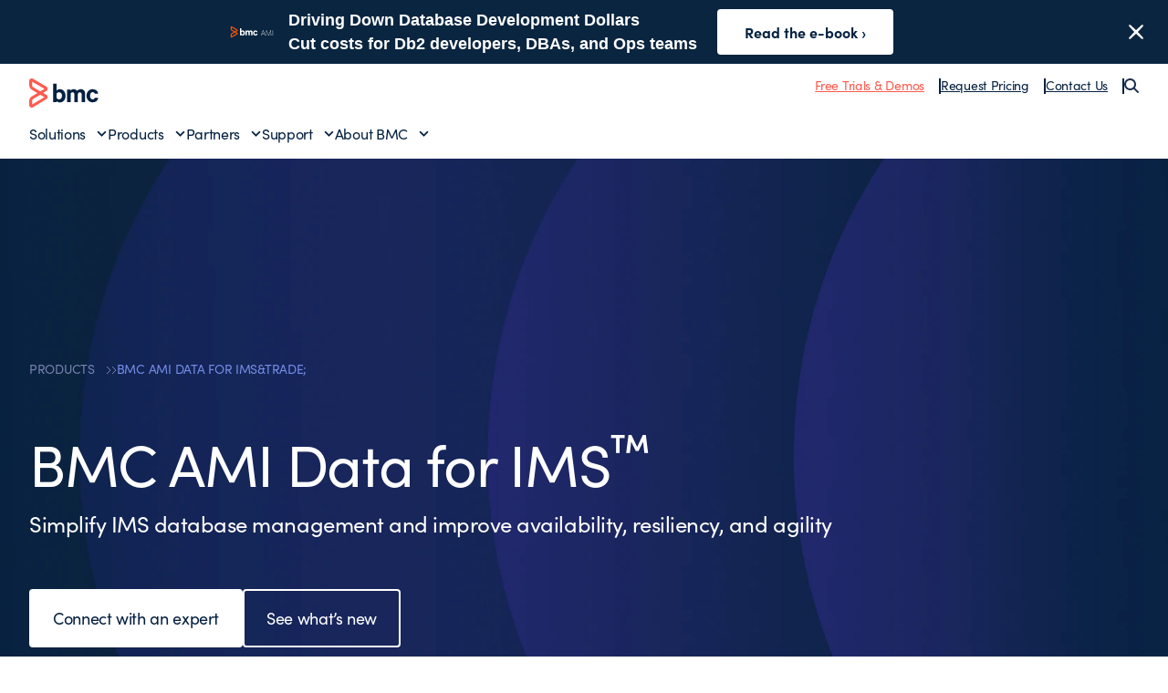

--- FILE ---
content_type: text/html;charset=utf-8
request_url: https://www.bmc.com/it-solutions/bmc-ami-data-ims.html?vu=ims
body_size: 16770
content:

<!DOCTYPE HTML>
<html lang="en-US">
    <head>
    <meta charset="UTF-8"/>
    <meta http-equiv="X-UA-Compatible" content="IE=edge,chrome=1"/>
    
        
        
            <title>BMC AMI Data for IMS™ - BMC Software</title>
            <meta property="og:title" content="BMC AMI Data for IMS™ - BMC Software"/>
            <meta property="twitter:title" content="BMC AMI Data for IMS™ - BMC Software"/>
        
        <meta property="og:url" content="https://www.bmc.com/it-solutions/bmc-ami-data-ims.html"/>
        <meta property="og:description" content="Simplify and automate IMS database and system maintenance while reducing costs and improving availability"/>
        <meta property="og:image" content="https://www.bmc.com/content/dam/bmc/newsroom/open-graph-facebook-linkedin.png"/>
        <meta property="twitter:url" content="https://www.bmc.com/it-solutions/bmc-ami-data-ims.html"/>
        <meta property="twitter:description" content="Simplify and automate IMS database and system maintenance while reducing costs and improving availability"/>
        <meta property="twitter:image" content="https://www.bmc.com/content/dam/bmc/newsroom/open-graph-facebook-linkedin.png"/>
        <meta property="twitter:card" content="summary_large_image"/>
    

    
    <meta name="template" content="generic-layout-template"/>

    
        
            
            <meta name="robots" content="index, follow"/>
        
    

    
        
            <meta class="swiftype" name="source" data-type="enum" content="en"/>
        
            <meta class="swiftype" name="category" data-type="enum" content="productsSolutions"/>
        
        
            <meta class="swiftype" name="popularity" data-type="integer" content="5"/>
        

        
            <meta class="swiftype" name="description" data-type="string" content="Simplify and automate IMS database and system maintenance while reducing costs and improving availability"/>
        

    

    

    <meta name="viewport" content="width=device-width, initial-scale=1.0"/>
<meta name="keywords" content=""/>
<meta name="author" content=""/>
<meta name="apple-mobile-web-app-title" content="BMC Software"/>


   
		<link rel="canonical" href="https://www.bmc.com/it-solutions/bmc-ami-data-ims.html"/>
		<link rel="alternate" href="https://www.bmc.com/it-solutions/bmc-ami-data-ims.html" hreflang="x-default"/>
<link rel="alternate" href="https://www.bmcsoftware.de/it-solutions/bmc-ami-data-ims.html" hreflang="de"/>
<link rel="alternate" href="https://www.bmcsoftware.pt/it-solutions/bmc-ami-data-ims.html" hreflang="pt"/>
<link rel="alternate" href="https://www.bmcsoftware.jp/it-solutions/bmc-ami-data-ims.html" hreflang="jp"/>
<link rel="alternate" href="https://www.bmc.com/it-solutions/bmc-ami-data-ims.html" hreflang="en"/>
<link rel="alternate" href="https://www.bmcsoftware.cn/it-solutions/bmc-ami-data-ims.html" hreflang="cn"/>
<link rel="alternate" href="https://www.bmcsoftware.fr/it-solutions/bmc-ami-data-ims.html" hreflang="fr"/>
<link rel="alternate" href="https://www.bmcsoftware.es/it-solutions/bmc-ami-data-ims.html" hreflang="es"/>

	


<meta name="msapplication-TileImage" content="/etc/clientlibs/bmc/head/touch-icon.png"/>
<meta name="msapplication-TileColor" content="#ffffff"/>

<link rel="shortcut icon" href="/etc/clientlibs/bmc/head/favicon.ico"/>
<link rel="apple-touch-icon-precomposed" href="/etc/clientlibs/bmc/head/touch-icon.png"/>

<link rel="preconnect" href="https://use.typekit.net" crossorigin/>
<link rel="preconnect" href="https://p.typekit.net" crossorigin/>
<link rel="stylesheet" href="https://use.typekit.net/ser7auq.css"/>


    
<link rel="stylesheet" href="/etc.clientlibs/bmc/clientlib/site.css?v=09075108012026"/>



<script>
	(function(){var a=window.mutiny=window.mutiny||{};if(!window.mutiny.client){a.client={_queue:{}};var b=["identify","trackConversion"];var c=[].concat(b,["defaultOptOut","optOut","optIn"]);var d=function factory(c){return function(){for(var d=arguments.length,e=new Array(d),f=0;f<d;f++){e[f]=arguments[f]}a.client._queue[c]=a.client._queue[c]||[];if(b.includes(c)){return new Promise(function(b,d){a.client._queue[c].push({args:e,resolve:b,reject:d})})}else{a.client._queue[c].push({args:e})}}};c.forEach(function(b){a.client[b]=d(b)})}})();
</script>
<script>
      var getCookieAcceptanceLevel = function () {
      var returnVal = "required";
      if (document.cookie.match(/\bnotice_gdpr_prefs=/)) {
        if (document.cookie.match(/\bnotice_gdpr_prefs=[^:]*1[^:]*:/)) {
          returnVal += "|functional";
        }
        if (document.cookie.match(/\bnotice_gdpr_prefs=[^:]*2[^:]*:/)) {
          returnVal += "|advertising";
        }
      } else {
        if (document.cookie.match(/\bnotice_behavior\b/)) {
          //if explicit, time out and wait five times before assuming disallow cookies
          if (document.cookie.match(/\bnotice_behavior=\expressed\b/)) {
            returnVal = "required";
          } else {
            //is implicit, assume allow
            returnVal = "required|functional|advertising";
          }
        } else {
          returnVal = "required";
        }
      }
      return returnVal;
    };

    if (document.cookie.match(/\bnotice_gdpr_prefs=/) || document.cookie.match(/\bnotice_behavior\b/)) {
      var environment = getCookieAcceptanceLevel();
      var index = -1;
      if (environment) {
        index = environment.indexOf("advertising");
      }
      if (index == -1) {
        window.mutiny.client.optOut();
      } else {
        window.mutiny.client.optIn();
      }
    } else {
      console.log("Cookie Consent not set yet");
     // window.mutiny.client.optIn();
    }

</script>
<script data-cfasync="false" src="https://client-registry.mutinycdn.com/personalize/client/a65067c2ccf46822.js"></script>

<script>
    if(index !== -1){
if (!document.getElementById('_cls_detector')) {
   const s = document.createElement('script');
   s.src = 'https://cdn.gbqofs.com/mt/bmc/p/detector-dom.min.js';
   s.id = '_cls_detector';
   s.async = true;
   s.defer = true;
   document.head.appendChild(s);
 }
}

// Function to handle the Mutiny event
function handleMutinyExperienceImpression_2(event) {

    console.log('---------------------------------------')
    var attmptCount= 0;
    // Check if Adobe Launch (_satellite) is available
    if (typeof _satellite !== 'undefined' && _satellite) {
        setTimeout(function() {
           _satellite.track('mutinyExperienceImpression2', event);
       }, 3000);

    } else {
        attmptCount++;
        if(attmptCount < 50){
            setTimeout(function() {
                handleMutinyExperienceImpression_2(event)
            }, 5000);
        }
    }
}

// Add event listener for the Mutiny experience impression event
document.addEventListener('mutiny:renderExperience:complete',window.handleMutinyExperienceImpression_2); //Good
 </script>


    
        <script>
            var bmcMeta = {
  "page": {
    "contentId": "e99124b9-1a02-40ed-971c-e43916bc3461",
    "optimizelyId": "YXJ0aWNsZT1jN2IwNjBjYWI0OGIxMWVkOGFmMDIyZTMzYzc5OTFkMQ==",
    "contentType": "generic-layout-template",
    "longName": "en-us:it-solutions:bmc-ami-data-ims",
    "productCategories": "ami data for ims",
    "productLineCategories": "zdat",
    "productOrg": "bmc",
    "topicsCategories": "mainframe",
    "errorCode": "",
    "isPurl": "false",
    "modalOpen": {
      "evidon": false,
      "contact": false,
      "content": false,
      "supportAlerts": false,
      "salesChat": false,
      "qualtrics": false
    },
    "GeoIP": {
      "GeoIPRedirectExcluded": false,
      "GeoIPLanguageCode": ""
    },
    "ic": {
      "appInclusion": "false",
      "contentType": "",
      "weighting": "5",
      "contentMarketTopics": "",
      "buyerStage": "",
      "targetPersona": "",
      "sourcePublishDate": "",
      "targetIndustry": "",
      "companySize": ""
    }
  },
  "site": {
    "cultureCode": "en-us",
    "environment": ""
  },
  "user": {
    "sVi": ""
  }
};
        </script>
    



    



    
        <script src="//assets.adobedtm.com/26bc0d698f39/acfed7179c9d/launch-20080aa1ed0e.min.js"></script>
    
    





    
    
    

    
    

    
    
    
    

    

    
    
    
    

</head>
    <body>
        



        <div class="root responsivegrid">


<div class="aem-Grid aem-Grid--12 aem-Grid--default--12 ">
    
    <div class="site-header aem-GridColumn aem-GridColumn--default--12">
    <div class="experience-fragment-base-page xfpage page basicpage">


<div class="aem-Grid aem-Grid--12 aem-Grid--default--12 ">
    
    <div class="aem-component htmlarea aem-GridColumn aem-GridColumn--default--12"><div class="relative">
  <nav class="header">
    <div class="wrapper wrapper--2xlarge">
      <div class="header-top">
        <div class="toggle-menu" id="toggle-menu">
          <span></span>
          <span></span>
          <span></span>
        </div>
        <a class="logo" href="/">
          <img src="/content/dam/bmc/graphics/bmc-logo.svg" alt="BMC"/>
        </a>
        <ul class="top-nav">
          <li class="top-nav__item">
            <a href="https://www.bmc.com/product-trials-demos.html" class="underline text-bmc-orange">Free Trials & Demos</a>
          </li>
          <li class="top-nav__item">
            <a href="https://www.bmc.com/forms/pricing-request.html" class="underline">Request Pricing</a>
          </li>
          <li class="top-nav__item">
            <a href="#" class="underline js-open-contact-modal">Contact Us</a>
          </li>
          <li>
            <button class="js-search-sidebar-open" aria-label="Search">
              <img src="/content/dam/bmc/graphics/icon-search.svg" alt=""/>
            </button>
          </li>
        </ul>
        <button
          class="header-search js-search-sidebar-open"
          aria-label="Search"
        >
          <img src="/content/dam/bmc/graphics/icon-search.svg" alt=""/>
        </button>
      </div>
      <div class="menu__wrapper">
        <ul id="menu" class="menu">
          <li class="menu-item">
            <a href="#" class="menu__link" data-index="1">Solutions</a>
          </li>
          <li class="menu-item">
            <a href="#" class="menu__link" data-index="2">Products</a>
          </li>
          <li class="menu-item">
            <a href="#" class="menu__link" data-index="3">Partners</a>
          </li>
          <li class="menu-item">
            <a href="#" class="menu__link" data-index="4">Support</a>
          </li>
          <li class="menu-item">
            <a href="#" class="menu__link" data-index="5">About BMC</a>
          </li>

          <hr class="my-2 md:hidden" />

          <span class="flex flex-col gap-2 md:hidden">
            <li class="menu-item">
              <a href="https://www.bmc.com/product-trials-demos.html" class="underline text-bmc-orange">Free Trials & Demos</a>
            </li>
            <li class="menu-item">
              <a href="https://www.bmc.com/forms/pricing-request.html" class="underline">Request Pricing</a>
            </li>
            <li class="menu-item">
              <a href="#" class="underline js-open-contact-modal">Contact Us</a>
            </li>
          </span>
        </ul>
      </div>
    </div>

    <!-- ? Solutions Menu -->
    <div class="sub-menu" data-id="1">
      <div class="sub-menu__inner">
        <div class="wrapper wrapper--2xlarge">
          <a href="#" class="menu__link-back">Back to Main Menu</a>
          <div>
            <h2 class="heading--h3">Solutions</h2>

            <div
              class="submenu__list flex flex-col md:grid grid-cols-1 md:grid-cols-3 lg:grid-cols-12 gap-4 mt-4"
            >
              <div class="submenu__items col-span-1 lg:col-span-3 xl:col-span-3">
                <p class="text-body--eyebrow text-medium-blue">
                  Featured Topics
                </p>

                <ul class="submenu__menu gap-4 space-y-2 mt-2">
				<li class="submenu__item">
                              <a href="https://www.bmc.com/it-solutions/aiops-solutions.html" class="submenu__link">AIOps</a>
                           </li>
                  <li class="submenu__item">
                    <a href="https://www.bmc.com/it-solutions/ai.html" class="submenu__link">Artificial Intelligence (AI)</a>
                  </li>
                  <li class="submenu__item">
                    <a href="https://www.bmc.com/it-solutions/automation-orchestration.html" class="submenu__link">Automation & Orchestration</a>
                  </li>
                  <li class="submenu__item">
                    <a href="https://www.bmc.com/info/dataops.html" class="submenu__link">DataOps</a>
                  </li>
                  <li class="submenu__item">
                    <a href="https://www.bmc.com/it-solutions/bmc-ami-devx.html" class="submenu__link">Developer Experience</a>
                  </li>
                  <li class="submenu__item">
                    <a href="https://www.bmc.com/info/devops.html" class="submenu__link">DevOps</a>
                  </li>
                  
				  <li class="submenu__item">
                    <a href="https://www.bmc.com/it-solutions/job-scheduling.html" class="submenu__link">Job Scheduling</a>
                  </li>
                  <li class="submenu__item">
                    <a href="https://www.bmc.com/it-solutions/hybrid-cloud-management-mainframe-data.html" class="submenu__link">Mainframe Data Protection</a>
                  </li>
				  <li class="submenu__item">
                    <a href="https://www.bmc.com/it-solutions/job-scheduling-workload-automation.html" class="submenu__link">Workload Automation</a>
                  </li>
                </ul>
              </div>
              <div class="submenu__items col-span-1 lg:col-span-2 xl:col-span-2">
                <p class="text-body--eyebrow text-medium-blue">Industries</p>

                <ul class="submenu__menu mt-2 space-y-2">
                  <li class="submenu__item">
                    <a href="https://www.bmc.com/it-solutions/it-modernization-financial-services.html" class="submenu__link">Financial Services</a>
                  </li>
                  <li class="submenu__item">
                    <a href="https://www.bmc.com/it-solutions/healthcare.html" class="submenu__link">Healthcare</a>
                  </li>
                  <li class="submenu__item">
                    <a href="https://www.bmc.com/it-solutions/manufacturing.html" class="submenu__link">Manufacturing</a>
                  </li>
                  <li class="submenu__item">
                    <a href="https://www.bmc.com/it-solutions/industry-public-sector.html" class="submenu__link">Public Sector</a>
                  </li>
                  <li class="submenu__item">
                    <a href="https://www.bmc.com/info/enabling-csp.html" class="submenu__link">Telecommunications</a>
                  </li>
                </ul>
              </div>
              <div class="submenu__items col-span-1 lg:col-span-2 xl:col-span-2">
                <p class="text-body--eyebrow text-medium-blue">Technologies</p>

                <ul class="submenu__menu mt-2 space-y-2">
                  <li class="submenu__item">
                    <a href="https://www.bmc.com/it-solutions/bmc-aws.html" class="submenu__link">AWS</a>
                  </li>
                  <li class="submenu__item">
                    <a href="https://www.bmc.com/it-solutions/control-m-capabilities.html#hybrid-and-multi-cloud" class="submenu__link">Hybrid Cloud</a>
                  </li>
                  <li class="submenu__item">
                    <a href="https://www.bmc.com/it-solutions/bmc-ami-automated-mainframe-intelligence.html" class="submenu__link">Mainframe</a>
                  </li>
                </ul>
              </div>
              <div
                class="submenu__items col-span-1 block md:hidden lg:block md:col-span-3 lg:col-span-5 xl:col-span-5"
              >
                <a href="https://www.bmc.com/customers/customer-stories.html#&sortCriteria=recommended&category=rc">
                  <!-- ? For large screens -->
                  <img src="/content/dam/bmc/graphics/solutions-bg.png" class="submenu__image hidden lg:block" alt="Solutions Background"/>
                  <!-- ? For mobile screen -->
                  <img src="/content/dam/bmc/graphics/solutions-bg-mobile.png" class="submenu__image-sm block md:hidden" alt="Solutions Background"/>
                </a>
              </div>
            </div>

            <div class="submenu__cta">
              <a href="https://www.bmc.com/it-solutions/products.html" class="button button--text button--default button--electric-blue">
                <span> View all solutions </span>
              </a>
            </div>
          </div>
        </div>
      </div>
      <div class="sub-menu__overlay"></div>
    </div>

    <!-- ? Products Menu -->
    <div class="sub-menu" data-id="2">
      <div class="sub-menu__inner">
        <div class="wrapper wrapper--2xlarge">
          <a href="#" class="menu__link-back">Back to Main Menu</a>
          <div>
            <div class="bmc--product">
              <div class="flex flex-col">
                <h2 class="heading--h3 product-heading">
                  Workflow Orchestration
                </h2>
                <hr class="hidden lg:block" />

                <div class="submenu__list product-column flex-1">
                  <div class="submenu__items col-span-1">
                    <p class="text-body--eyebrow text-medium-blue">CONTROL-M</p>

                    <ul class="submenu__menu mt-2 space-y-2">
                      <li class="submenu__item">
                        <a href="https://www.bmc.com/it-solutions/control-m.html" class="submenu__link">Workflow Orchestration</a>
                      </li>
                      <li class="submenu__item">
                        <a href="https://www.bmc.com/it-solutions/control-m-for-sap.html" class="submenu__link">SAP Orchestration</a>
                      </li>
                      <li class="submenu__item">
                        <a href="https://www.bmc.com/it-solutions/control-m-managed-file-transfer.html" class="submenu__link">Managed File Transfer</a>
                      </li>
                      <li class="submenu__item">
                        <a href="https://www.bmc.com/it-solutions/control-m-big-data.html" class="submenu__link">Control-M for Big Data</a>
                      </li>
                    </ul>
                  </div>

                  <div class="submenu__items col-span-1">
                    <p class="text-body--eyebrow text-medium-blue">
                      WHAT'S NEW
                    </p>

                    <ul class="submenu__menu mt-2 space-y-2">
                      <li class="submenu__item">
                        <a href="https://www.bmc.com/it-solutions/control-m-latest-release.html" class="submenu__link">Jett 5.23 Release Notes</a>
                      </li>
                    </ul>
                  </div>
                </div>
            
                <div class="submenu__bottom-nav">
                  <div class="col-span-2 menu-div">
                    <a href="https://www.bmc.com/landing/control-m-product-tours-rc.html">
                      <div class="menu-item">
                        <img src="/content/dam/bmc/graphics/take-tour.svg" class="menu-icon" alt="BMC"/>
                        <span class="menu-text">
                          Take a tour of 
                          <span class="whitespace-nowrap">Control-M</span>
                        </span>
                        <img src="/content/dam/bmc/graphics/right-arrow-sm.svg" class="menu-link" alt="BMC"/>
                      </div>
                    </a>
                  </div>

                  <!-- <div class="col-span-1 menu-div">
                    <a href="https://events.bmc.com/velocity-control-m-webinar-series-september">
                      <div class="menu-item">
                        <img
                          src="/content/dam/bmc/graphics/icon-eye-black.svg"
                          class="menu-icon"
                          alt="BMC"
                        />
                        <span class="menu-text">Join a product walkthrough</span>
                        <img
                          src="/content/dam/bmc/graphics/right-arrow-sm.svg"
                          class="menu-link"
                          alt="BMC"
                        />
                      </div>
                    </a>
                  </div> -->
                </div>

              </div>
              <div class="flex flex-col">
                <h2 class="heading--h3 product-heading">
                  Mainframe Simplification
                </h2>
                <hr class="hidden lg:block" />
                <div class="submenu__list product-column flex-1">
                  <div class="submenu__items col-span-1">
                    <p class="text-body--eyebrow text-medium-blue">
                      BMC AMI PORTFOLIO
                    </p>

                    <ul class="submenu__menu mt-2 space-y-2">
                      <li class="submenu__item">
                        <a href="https://www.bmc.com/it-solutions/bmc-ami-automated-mainframe-intelligence.html" class="submenu__link">Portfolio Overview</a>
                      </li>
                      <li class="submenu__item">
                        <a href="https://www.bmc.com/it-solutions/bmc-ami-devx.html" class="submenu__link">DevOps</a>
                      </li>
                      <li class="submenu__item">
                        <a href="https://www.bmc.com/it-solutions/bmc-ami-cloud.html" class="submenu__link">Hybrid Cloud Data Protection</a>
                      </li>
                      <li class="submenu__item">
                        <a href="https://www.bmc.com/it-solutions/bmc-ami-ops.html" class="submenu__link">Operations</a>
                      </li>

                      <li class="submenu__item">
                        <a href="https://www.bmc.com/it-solutions/bmc-ami-data.html" class="submenu__link">Data</a>
                      </li>

                      <li class="submenu__item">
                        <a href="https://www.bmc.com/it-solutions/bmc-ami-storage.html" class="submenu__link">Storage</a>
                      </li>
                      <li class="submenu__item">
                        <a href="https://www.bmc.com/it-solutions/bmc-ami-mainframe-security.html" class="submenu__link">Security</a>
                      </li>
                    </ul>
                  </div>

                  <div class="submenu__items col-span-1">
                    <p class="text-body--eyebrow text-medium-blue">
                      WHAT'S NEW
                    </p>

                    <ul class="submenu__menu mt-2 space-y-2">
                      <li class="submenu__item">
                        <a href="https://www.bmc.com/it-solutions/mainframe-ai.html" class="submenu__link">BMC AMI Assistant wins 2025 AI Breakthrough award</a>
                      </li>
                      <li class="submenu__item">
                        <a href="https://www.bmc.com/it-solutions/bmc-ami-latest-release.html" class="submenu__link">Latest Release Notes</a>
                      </li>
                    </ul>
                  </div>
                </div>

                <div class="submenu__bottom-nav">
                  <div class="col-span-2 menu-div">
                    <a href="https://www.bmc.com/forms/bmc-ami-cloud-product-demos.html">
                      <div class="menu-item">
                        <img src="/content/dam/bmc/graphics/take-tour.svg" class="menu-icon" alt="BMC"/>
                        <span class="menu-text">Take a tour of BMC AMI</span>
                        <img src="/content/dam/bmc/graphics/right-arrow-sm.svg" class="menu-link" alt="BMC"/>
                      </div>
                    </a>
                  </div>
                </div>
              </div>
            </div>

            <div class="product-menu__cta">
              <a href="https://www.bmc.com/it-solutions/products-all.html" class="button button--text button--default button--electric-blue">
                <span> View all Products </span>
              </a>
            </div>
          </div>
        </div>
      </div>
      <div class="sub-menu__overlay"></div>
    </div>

    <div class="sub-menu" data-id="3">
      <div class="sub-menu__inner">
        <div class="wrapper wrapper--2xlarge">
          <a href="#" class="menu__link-back">Back to Main Menu</a>
          <div>
            <h2 class="heading--h3">Partners</h2>

            <div
              class="submenu__list flex flex-col md:grid grid-cols-1 md:grid-cols-2 lg:grid-cols-4 gap-4 mt-4"
            >
              <div class="submenu__items col-span-1">
                <p class="text-body--eyebrow text-medium-blue">Partners</p>

                <ul class="submenu__menu mt-2 space-y-2">
                  <li class="submenu__item">
                    <a href="https://www.bmc.com/partners/partner-locator.html#&sortCriteria=recommended&category=marketplace-partner" class="submenu__link">Locate a Partner</a>
                  </li>
                  <li class="submenu__item">
                    <a href="https://www.bmc.com/partners/become-bmc-partner.html" class="submenu__link">Become a BMC Partner</a>
                  </li>
                  <li class="submenu__item">
                    <a href="https://www.bmc.com/partners/partner-resources.html" class="submenu__link">Partner Resources</a>
                  </li>
                  <li class="submenu__item">
                    <a href="https://www.bmc.com/partners/global-partners.html" class="submenu__link">Global Partnerships</a>
                  </li>
                </ul>
              </div>

              <div class="submenu__items col-span-1">
                <p class="text-body--eyebrow text-medium-blue">Developers</p>

                <ul class="submenu__menu mt-2 space-y-2">
                  <li class="submenu__item">
                    <a href="https://community.bmc.com/s/group/0F93n000000Plr8CAC/developer-community" class="submenu__link">Developer Community</a>
                  </li>
                  <li class="submenu__item">
                    <a href="https://www.bmc.com/it-solutions/jobs-as-code.html" class="submenu__link">Jobs-as-Code with Control-M</a>
                  </li>
                </ul>
              </div>

              <div class="submenu__items col-span-1">
                <p class="text-body--eyebrow text-medium-blue">
                  Integrations & Connectors
                </p>

                <ul class="submenu__menu mt-2 space-y-2">
                  
                  <li class="submenu__item">
                    <a href="https://www.bmc.com/it-solutions/control-m-integrations.html#&sortCriteria=recommended&category=mp" class="submenu__link">Control-M Integrations</a>
                  </li>
                  <li class="submenu__item">
                    <a href="https://www.bmc.com/it-solutions/mainframe-integrations.html" class="submenu__link">Mainframe Integrations</a>
                  </li>
                </ul>
              </div>
            </div>
          </div>
        </div>
      </div>
      <div class="sub-menu__overlay"></div>
    </div>
    <div class="sub-menu" data-id="4">
      <div class="sub-menu__inner">
        <div class="wrapper wrapper--2xlarge">
          <a href="#" class="menu__link-back">Back to Main Menu</a>
          <div>
            <h2 class="heading--h3">Support & Services</h2>

            <div
              class="submenu__list flex flex-col md:grid grid-cols-1 md:grid-cols-2 lg:grid-cols-4 gap-4 mt-4"
            >
              <div class="submenu__items col-span-2">
                <p class="text-body--eyebrow text-medium-blue">Support</p>

                <ul class="submenu__menu md:columns-2 gap-4 space-y-2 mt-2">
                  <li class="submenu__item">
                    <a href="https://www.bmc.com/support/support-central.html#/dashboard" class="submenu__link">Support Central</a>
                  </li>
                  <li class="submenu__item">
                    <a href="https://www.bmc.com/it-services/customer-support-offerings.html" class="submenu__link">Customer Support Offerings</a>
                  </li>
                  <li class="submenu__item">
                    <a href="https://www.bmc.com/support/resources/product-downloads.html" class="submenu__link">Downloads</a>
                  </li>
                  <li class="submenu__item">
                    <a href="https://docs.bmc.com/docs/dashboard.action" class="submenu__link">Documentation</a>
                  </li>

                  <li class="submenu__item">
                    <a href="https://www.bmc.com/support/resources/support-search.html" class="submenu__link">Knowledge Base</a>
                  </li>
                  <li class="submenu__item">
                    <a href="https://www.bmc.com/support/resources/issue-defect-management.html" class="submenu__link">Case and Defect Management</a>
                  </li>
                  <li class="submenu__item">
                    <a href="https://community.bmc.com/s/" class="submenu__link">Ask the Community</a>
                  </li>
                </ul>
              </div>

              <div class="submenu__items col-span-1">
                <p class="text-body--eyebrow text-medium-blue">
                  Services & Consulting
                </p>

                <ul class="submenu__menu mt-2 space-y-2">
                  <li class="submenu__item">
                    <a href="https://www.bmc.com/it-services/it-consulting-services.html" class="submenu__link">Services Overview</a>
                  </li>
                  <li class="submenu__item">
                    <a href="https://www.bmc.com/it-services/success-subscriptions.html" class="submenu__link">Success Subscriptions</a>
                  </li>
                  <li class="submenu__item">
                    <a href="https://www.bmc.com/it-services/mainframe-services.html" class="submenu__link">Mainframe Services</a>
                  </li>
                  <li class="submenu__item">
                    <a href="https://www.bmc.com/it-services/deployment-services.html" class="submenu__link">Deployment Services</a>
                  </li>
                </ul>
              </div>

              <div class="submenu__items col-span-1">
                <p class="text-body--eyebrow text-medium-blue">
                  Education & Certification
                </p>

                <ul class="submenu__menu mt-2 space-y-2">
                  <li class="submenu__item">
                    <a href="https://www.bmc.com/education/training-and-certification.html" class="submenu__link">Learn with BMC</a>
                  </li>
                  <li class="submenu__item">
                    <a href="https://bmc.okta.com/app/cornerstone/kyyuhgtCBHDRVXFLISQD/sso/saml" class="submenu__link">BMC Academy Login (iLearn)</a>
                  </li>
                  <li class="submenu__item">
                    <a href="https://www.bmc.com/education/courses/find-courses.html" class="submenu__link">Education Catalog</a>
                  </li>
                  <li class="submenu__item">
                    <a href="https://www.bmc.com/education/it-certifications.html" class="submenu__link">IT Certifications</a>
                  </li>
                  <li class="submenu__item">
                    <a href="https://www.bmc.com/education/mainframe-training-and-certification.html" class="submenu__link">Mainframe Education</a>
                  </li>
                </ul>
              </div>
            </div>
          </div>
        </div>
      </div>
      <div class="sub-menu__overlay"></div>
    </div>
    <div class="sub-menu" data-id="5">
      <div class="sub-menu__inner">
        <div class="wrapper wrapper--2xlarge">
          <a href="#" class="menu__link-back">Back to Main Menu</a>
          <div>
            <h2 class="heading--h3">About BMC</h2>

            <div
              class="submenu__list flex flex-col md:grid grid-cols-1 md:grid-cols-4 lg:grid-cols-4 gap-4 mt-4"
            >
              <div class="submenu__items col-span-2">
                <p class="text-body--eyebrow text-medium-blue">Why BMC?</p>

                <ul class="submenu__menu md:columns-2 gap-4 mt-2 space-y-2">
                  <li class="submenu__item">
                    <a href="https://www.bmc.com/corporate/about-bmc-software.html" class="submenu__link">About BMC</a>
                  </li>
                  <li class="submenu__item">
                    <a href="https://www.bmc.com/customers/customer-stories.html#&sortCriteria=recommended&category=rc" class="submenu__link">Customer Stories</a>
                  </li>
                  <li class="submenu__item">
                    <a href="https://www.bmc.com/corporate/corporate-leadership.html" class="submenu__link">Leadership Team</a>
                  </li>
                  <li class="submenu__item">
                    <a href="https://www.bmc.com/corporate/corporate-responsibility-impact.html" class="submenu__link">Corporate Social Responsibility</a>
                  </li>

                  <li class="submenu__item">
                    <a href="https://www.bmc.com/corporate/voice-of-the-customer-program.html" class="submenu__link">Voice of the Customer Program</a>
                  </li>
                  <li class="submenu__item">
                    <a href="https://www.bmc.com/corporate/bmc-innovation-labs.html" class="submenu__link">BMC Innovation Labs</a>
                  </li>
                </ul>
              </div>

              <div class="submenu__items col-span-1">
                <p class="text-body--eyebrow text-medium-blue">
                  Engage with BMC
                </p>

                <ul class="submenu__menu mt-2 space-y-2">
                  <li class="submenu__item">
                    <a href="https://www.bmc.com/contacts-locations/united-states.html" class="submenu__link">Contact Us</a>
                  </li>
                  <li class="submenu__item">
                    <a href="https://www.bmc.com/careers/careers.html" class="submenu__link">Careers</a>
                  </li>
                  <li class="submenu__item">
                    <a href="https://community.bmc.com/s/" class="submenu__link">BMC Community</a>
                  </li>
                  <li class="submenu__item">
                    <a href="https://www.bmc.com/info/bmc-collective.html" class="submenu__link">Join BMC Collective</a>
                  </li>
                  <li class="submenu__item">
                    <a href="/blogs/" class="submenu__link">BMC Blogs</a>
                  </li>
                  <li class="submenu__item">
                    <a href="https://www.bmc.com/newsroom/newsroom.html#&sortCriteria=recommended&category=news" class="submenu__link">Newsroom</a>
                  </li>
                </ul>
              </div>
            </div>
          </div>
        </div>
      </div>
      <div class="sub-menu__overlay"></div>
    </div>
  </nav>
  <div class="modal contact-modal modal--light">
    <div class="modal__inner">
      <button class="modal__close js-close-contact-modal">
        <span class="icon icon--xxl">
          <svg
            width="24"
            height="24"
            viewBox="0 0 24 24"
            fill="none"
            xmlns="http://www.w3.org/2000/svg"
          >
            <path
              d="M12.0007 10.5865L16.9504 5.63672L18.3646 7.05093L13.4149 12.0007L18.3646 16.9504L16.9504 18.3646L12.0007 13.4149L7.05093 18.3646L5.63672 16.9504L10.5865 12.0007L5.63672 7.05093L7.05093 5.63672L12.0007 10.5865Z"
              fill="#052140"></path>
          </svg>
        </span>
      </button>

      <div class="wrapper wrapper--medium">
        <h2 class="heading--h2 text-black mb-2 lg:mb-4">
          Let us know how we can help
        </h2>

        <div class="grid md:grid-cols-2 gap-2">
          <a href="https://www.bmc.com/forms/contact-bmc.html" class="op-item">
            <div class="">
              <span class="icon icon--xxl">
                <svg
                  width="80px"
                  height="80px"
                  viewBox="0 0 80 80"
                  version="1.1"
                  xmlns="http://www.w3.org/2000/svg"
                  xmlns:xlink="http://www.w3.org/1999/xlink"
                >
                  <g
                    id="Icon-/-Grey_Sales-Edge"
                    stroke="none"
                    stroke-width="1"
                    fill="none"
                    fill-rule="evenodd"
                  >
                    <g id="Icon-/-Customer_service_grey">
                      <g id="*-/-*-/-Bg-IconContainer">
                        <rect x="0" y="0" width="80" height="80"></rect>
                      </g>
                      <g id="Grey_Sales-Edge" fill="#FF5A4E">
                        <path
                          d="M38.5913514,0.254054054 C59.8,0.254054054 77.0551351,17.5048649 77.0551351,38.7091892 C77.0551351,43.5904874 76.1607594,48.3190874 74.3922628,52.7979058 L77.3891892,52.7978378 C78.7589189,52.7978378 79.8724324,53.9113514 79.8724324,55.2810811 L79.8724324,75.1005405 C79.8724324,76.4691892 78.7589189,77.5837838 77.3891892,77.5837838 L47.0886486,77.5837838 C46.2873671,77.5837838 45.5731643,77.2017487 45.1187239,76.6103619 L45.7772973,76.492973 C43.4227027,76.9372973 41.0054054,77.1632432 38.5913514,77.1632432 C17.3827027,77.1632432 0.127567568,59.9124324 0.127567568,38.7091892 C0.127567568,17.5048649 17.3827027,0.254054054 38.5913514,0.254054054 Z M77.3885676,61.6360541 L47.0885676,61.6360541 L47.0886486,75.1005405 L77.3902703,75.1005405 L77.3885676,61.6360541 Z M37.4713514,42.5394595 C27.4870631,42.5394595 17.5285168,48.6928426 10.1309125,59.4291308 C16.5421707,68.2071881 26.9120418,73.92 38.5913514,73.92 C40.6095936,73.92 42.6287351,73.7482542 44.6053121,73.4088631 L44.6054054,55.2810811 C44.6054054,53.9113514 45.72,52.7978378 47.0886486,52.7978378 L55.3915676,52.7970541 L55.3924324,49.772973 C55.3924324,48.9729779 55.7979132,48.2620098 56.4212045,47.8209783 C55.5416938,47.2450098 54.6308085,46.7149925 53.6962162,46.2345946 C48.9318919,43.7827027 43.4724324,42.5394595 37.4713514,42.5394595 Z M77.3891892,55.2810811 L47.0886486,55.2810811 L47.0885676,59.1530541 L77.3885676,59.1530541 L77.3891892,55.2810811 Z M38.5913514,3.4972973 C19.1708108,3.4972973 3.37081081,19.2940541 3.37081081,38.7091892 C3.37081081,45.2020584 5.13786376,51.2901317 8.21643993,56.5180005 C14.5085355,47.8260674 22.4697557,42.0928043 30.8412918,40.0891584 C28.6048298,38.7983193 26.7206373,36.9542135 25.3535135,34.6789189 C23.227027,31.1437838 22.6054054,26.9913514 23.6021622,22.9881081 C25.6605405,14.7232432 34.0605405,9.67567568 42.3232432,11.7318919 C46.3264865,12.7286486 49.7027027,15.2259459 51.8291892,18.7610811 C53.9545946,22.2972973 54.5762162,26.4497297 53.5783784,30.4540541 C52.5816216,34.4572973 50.0864865,37.8324324 46.5502703,39.9589189 L46.1767483,40.1745569 C49.3705357,40.8485969 52.3802171,41.9089954 55.1805405,43.3502703 C57.2281081,44.4032432 59.172973,45.6713514 60.96,47.1178378 L60.7695676,47.3520541 L66.6302703,47.3524324 C68.0162162,47.3524324 69.1416216,48.4389189 69.1416216,49.772973 L69.1415676,52.7970541 L70.8797721,52.7976442 C72.8256,48.3504407 73.8118919,43.614924 73.8118919,38.7091892 C73.8118919,19.2940541 58.0118919,3.4972973 38.5913514,3.4972973 Z M66.3210811,50.172973 L58.212973,50.172973 L58.2125676,52.7970541 L66.3205676,52.7970541 L66.3210811,50.172973 Z M38.5924324,14.5167568 C33.12,14.5167568 28.1297297,18.2281081 26.7491892,23.7718919 C25.9610811,26.9340541 26.452973,30.2140541 28.132973,33.0086486 C29.8118919,35.8021622 32.4778378,37.7740541 35.6410811,38.5621622 C38.8010811,39.3491892 42.0843243,38.8594595 44.8789189,37.1794595 C47.6724324,35.4994595 49.6443243,32.8324324 50.4313514,29.6691892 C51.2194595,26.507027 50.7286486,23.2259459 49.0497297,20.4324324 C47.3697297,17.6389189 44.7027027,15.667027 41.5394595,14.88 C40.5535135,14.6335135 39.5643243,14.5167568 38.5924324,14.5167568 Z"
                          id="Combined-Shape"></path>
                      </g>
                    </g>
                  </g>
                </svg>
              </span>
              <h3 class="heading--h3">Sales & Pricing</h3>
            </div>
            <div class="op-item__body">
              <p class="text-body--base">
                Speak to a rep about your business needs
              </p>
            </div>
            <span class="op-item__cta">
              Contact Sales
              <span class="icon icon--sm op-item__cta-icon">
                <img src="/content/dam/bmc/graphics/icon-arrow-right.svg" alt=""/>
              </span>
            </span>
          </a>
          <a href="https://www.bmc.com/contacts-locations.html" class="op-item">
            <div class="">
              <span class="icon icon--xxl">
                <svg
                  width="80px"
                  height="80px"
                  viewBox="0 0 80 80"
                  version="1.1"
                  xmlns="http://www.w3.org/2000/svg"
                  xmlns:xlink="http://www.w3.org/1999/xlink"
                >
                  <g
                    id="Icon-/-Customer_service_grey"
                    stroke="none"
                    stroke-width="1"
                    fill="none"
                    fill-rule="evenodd"
                  >
                    <g>
                      <g id="*-/-*-/-Bg-IconContainer">
                        <rect x="0" y="0" width="80" height="80"></rect>
                      </g>
                      <g id="Customer_service_grey">
                        <g
                          id="Group-5"
                          transform="translate(0.000000, 32.000000)"></g>
                        <path
                          d="M39.5265672,0.470447761 C57.1791045,0.470447761 71.5414925,13.1373134 71.5414925,28.7062687 L71.5410757,32.9156391 C76.0972741,33.0546965 79.761791,36.8041541 79.761791,41.3934328 L79.761791,52.4841791 C79.761791,56.6600355 76.7277673,60.141041 72.748667,60.8390982 L72.7480597,64.3367164 C72.7480597,71.3472919 66.3340518,77.1388003 58.1203413,77.881834 L58.12,77.9623881 L57.116545,77.946909 C56.8555438,77.9571894 56.5929669,77.9623881 56.3289552,77.9623881 L56.328,77.9334478 L44.3228762,77.7482531 C43.5091107,79.0966541 42.0299016,80 40.3438806,80 L33.8961194,80 C31.3343284,80 29.2501493,77.9164179 29.2501493,75.3546269 C29.2501493,72.7934328 31.3343284,70.7092537 33.8961194,70.7092537 L40.3438806,70.7092537 C42.4963914,70.7092537 44.3118167,72.182052 44.8357985,74.1729361 L56.598,74.3554478 L56.6541381,74.3550291 C63.5707085,74.2196232 69.1426866,69.7770838 69.1426866,64.3367164 L69.1427314,60.8442891 C65.1489372,60.1584678 62.0997015,56.6704908 62.0997015,52.4841791 L62.0997015,41.3934328 C62.0997015,37.6315741 64.5619554,34.434006 67.959255,33.3266941 L67.959403,28.7062687 C67.959403,15.1116418 55.2035821,4.05253731 39.5265672,4.05253731 C23.8489552,4.05253731 11.0937313,15.1116418 11.0937313,28.7062687 L11.0938001,33.1295525 C14.8517102,33.9998709 17.6608955,37.3746513 17.6608955,41.3934328 L17.6608955,52.4841791 C17.6608955,57.161194 13.8561194,60.9665672 9.17910448,60.9665672 L8.48179104,60.9665672 C3.80477612,60.9665672 -3.46389584e-13,57.161194 -3.46389584e-13,52.4841791 L-3.46389584e-13,41.3934328 C-3.46389584e-13,37.0445633 3.28960953,33.4498315 7.51124873,32.9668172 L7.51164179,28.7062687 C7.51164179,13.1373134 21.8740299,0.470447761 39.5265672,0.470447761 Z M40.3438806,74.2913433 L33.8961194,74.2913433 C33.32,74.2913433 32.8322388,74.7785075 32.8322388,75.3546269 C32.8322388,75.9307463 33.32,76.4179104 33.8961194,76.4179104 L40.3438806,76.4179104 C40.92,76.4179104 41.4059701,75.9307463 41.4059701,75.3546269 C41.4059701,74.7785075 40.92,74.2913433 40.3438806,74.2913433 Z M71.278806,36.4937313 L70.5826866,36.4937313 C67.88,36.4937313 65.681791,38.6913433 65.681791,41.3934328 L65.681791,52.4841791 C65.681791,55.1862687 67.88,57.3844776 70.5826866,57.3844776 L71.278806,57.3844776 C73.9820896,57.3844776 76.1797015,55.1862687 76.1797015,52.4841791 L76.1797015,41.3934328 C76.1797015,38.6913433 73.9820896,36.4937313 71.278806,36.4937313 Z M9.17910448,36.4937313 L8.48179104,36.4937313 C5.78029851,36.4937313 3.58208955,38.6913433 3.58208955,41.3934328 L3.58208955,52.4841791 C3.58208955,55.1862687 5.78029851,57.3844776 8.48179104,57.3844776 L9.17910448,57.3844776 C11.881194,57.3844776 14.078806,55.1862687 14.078806,52.4841791 L14.078806,41.3934328 C14.078806,38.6913433 11.881194,36.4937313 9.17910448,36.4937313 Z"
                          id="Combined-Shape"
                          fill="#FF5A4E"></path>
                      </g>
                    </g>
                  </g>
                </svg>
              </span>
              <h3 class="heading--h3">Help & Support</h3>
            </div>
            <div class="op-item__body">
              <p class="text-body--base">See our product support options</p>
            </div>
            <span class="op-item__cta">
              Contact Support
              <span class="icon icon--sm op-item__cta-icon">
                <img src="/content/dam/bmc/graphics/icon-arrow-right.svg" alt=""/>
              </span>
            </span>
          </a>
        </div>

        <div
          class="flex flex-col lg:flex-row lg:items-center gap-2 mt-2 lg:mt-4 justify-center"
        >
          <p class="text-body--base">General inquiries and locations</p>
          <a href="https://www.bmc.com/contacts-locations.html" class="button button--fill button--default button--midnight button--has-icon">
            <span> Contact us </span>
            <span class="icon icon--sm button__icon">
              <img src="/content/dam/bmc/graphics/icon-arrow-right.svg" alt=""/>
            </span>
          </a>
        </div>
      </div>
    </div>
  </div>
  <div class="search-sidebar">
    <div class="search-sidebar__overlay"></div>
    <div class="search-sidebar__main">
      <button
        class="search-sidebar__close js-search-sidebar-close"
        aria-label="close"
      >
        <span class="icon icon--xl">
          <img src="/content/dam/bmc/graphics/icon-close.svg" alt=""/>
        </span>
      </button>
      <form class="search-sidebar__form" method="get" action="/search/">
        <input
          class="search-sidebar__input"
          type="text"
          placeholder="Search"
          name="q"
          autocomplete="off"
        />

        <button
          class="button button--outline button--medium button--white search-sidebar__submit"
        >
          <span> Search </span>
        </button>
      </form>
      <div class="search-sidebar__results">
        <h3 class="heading--h5 search-sidebar__results-title">
          Popular destinations
        </h3>
        <ul class="search-sidebar__results-list">
          <li class="search-sidebar__result">
            <a href="https://www.bmc.com/it-solutions/bmc-ami-cloud.html">BMC AMI Cloud</a>
          </li>

          <li class="search-sidebar__result">
            <a href="https://www.bmc.com/it-solutions/brands/bmc-ami.html">BMC AMI DevX</a>
          </li>
          <li class="search-sidebar__result">
            <a href="https://www.bmc.com/it-solutions/control-m.html">Control-M Workload Automation</a>
          </li>
          <li class="search-sidebar__result">
            <a href="https://docs.bmc.com/docs/productsupport/control-m-enterprise-manager" target="_blank" rel="noopener,noreferer">Support for Control-M/Enterprise Manager</a>
          </li>

          <li class="search-sidebar__result">
            <a href="https://www.bmc.com/careers/careers.html">Careers</a>
          </li>
        </ul>
        <a class="button button--fill button--medium button--orange search-sidebar__view-all invisible">
          <span> View all results </span>
        </a>
      </div>
    </div>
  </div>
</div>
</div>

    
</div>

</div>

</div>
<div class="parsys aem-GridColumn aem-GridColumn--default--12">




    
    
    <div class="hero-banner ignore-glb-spacing aem-comp">
    
        
            
        
        

        

        

        

        
        
            
        

        <section class="section section--xlarge section--dark hero bg-cover bg-center" style="background-image: url(/content/dam/bmc/bxr/bmc-topicfull/hero_bg_4.png)">
            <div class="wrapper wrapper--xlarge">
                <div class="hero__nav-offset hero-dark ">
                    <div class="items-center grid-element grid-element--layout-10-12-2-12 grid-element--gap-medium ">
                        <div class="hero__content ">
                            <nav aria-label="Breadcrumb">
                                <ul class="hero__breadcrumb">
                                    <li class="breadcrumb-item">
                                        
                                        
                                            <a href="https://www.bmc.com/it-solutions/products-all.html">
                                                PRODUCTS
                                            </a>
                                        
                                    </li>
                                
                                    <li class="breadcrumb-item">
                                        
                                            <a class="active" aria-current="page" href="">
                                                BMC AMI DATA FOR IMS&amp;TRADE;
                                            </a>
                                        
                                        
                                    </li>
                                </ul>
                            </nav>
                            
                            <h1 class="heading--h1 hero__title">BMC AMI Data for IMS<sup>™</sup></h1>
                            <p class="heading--h5 hero__subtitle"> Simplify IMS database management and improve availability, resiliency, and agility </p>
                            
                            <div class="items-center flex flex-wrap gap-2 mt-7">
                                
                                    
                                        
                                            <a href="https://www.bmc.com/forms/contact-bmc.html" class="button button--fill button--default button--white js-contact-scroll  ">
                                                <span> Connect with an expert </span>
                                            </a>
                                            
                                        
                                    
                                    
                                    
                                    
                                
                                    
                                    
                                        
                                            <a href="https://community.bmc.com/s/news/aA3cx0000001IXZCA2/whats-new-in-bmc-ami-data-for-ims-january-2025" class="button button--outline button--default button--white js-contact-scroll ">
                                                <span> See what’s new </span>
                                            </a>
                                            
                                        
                                    
                                    
                                    
                                
                            </div>
                        </div>
                        
                    </div>
                </div>
            </div>
        </section>
    
    


    
</div>


    
    
    <div class="section-container">
    
        
            <div class="parent-identifier ">
                




    
    
    <div class="parsys">




    
    
    <div class="section-container">
    
        
        
            
            <section class="section section--standard section--light bg-cloud  " id="section-e0e398af1d">
                <div class="wrapper wrapper--xlarge">

                    

                    
                    
                    <div>
                        
                            
                            




    
    
    <div class="section-overview aem-comp">
    
        <div class="section-heading section-heading--dark section-heading--left section-heading--full">
            
            
            <p class="text-body--large section-heading__body">Your data is arguably your organization’s most valuable asset. BMC AMI Data for IMS solutions simplify and automate IMS database and system maintenance and enable you to get the most from your investment.</p>

            
        </div>
    

    


    

</div>



                        
                    </div>
                </div>
            </section>
        
    

    
    


    


</div>


    
    
    <div class="section-container">
    
        
        
            
            <section class="section section--standard section--light  " id="section-438363e609">
                <div class="wrapper wrapper--xlarge">

                    

                    
                    
                    <div>
                        
                            
                            




    
    
    <div class="feature-component aem-comp">

    

<div class="space-y-4 md:space-y-12">
    
            <div class="grid md:grid-cols-12 gap-2 items-center">
                <div class="md:col-span-6 lg:col-span-7 md:order-last lg:pl-9  ">
                    <div class="fade-element" data-delay="0.2">
                        
                        
                            <img src="/content/dam/bmc/solutions/screenshots/ss-haldb-health-summary-1200x690.png" alt class="w-full"/>
                        
                        
                        
                    </div>
                </div>
                
                <div class="md:col-span-6 lg:col-span-5">
                    <div class="fade-element" data-delay="0.4">
                        <div class="space-y-3 key-features">
                            
                                
                            
                            
                            
                            
                                
                                    <h2 class="heading--h4 font-bold">Manage all IMS database types easily</h2>
                                
                                
                                
                                
                                
                            
                            <p class="text-body--small">
                                BMC AMI Data for IMS solutions keep your databases secure, recoverable, and performing optimally—all while reducing costs. With BMC AMI Data for IMS solutions, you get:
                            </p>
                            <ul class="bullet">
                                <li class="bullet__item">
                                    <p class="text-body--base text-body--uppercase bullet__title">  </p>
                                    <p class="text-body--xsmall mt-1">Continuous availability to keep IMS databases, systems, and applications available for your users around the clock</p>
                                </li>
                            
                                <li class="bullet__item">
                                    <p class="text-body--base text-body--uppercase bullet__title">  </p>
                                    <p class="text-body--xsmall mt-1">Automated intelligence to manage every IMS environment</p>
                                </li>
                            
                                <li class="bullet__item">
                                    <p class="text-body--base text-body--uppercase bullet__title">  </p>
                                    <p class="text-body--xsmall mt-1">Intuitive, easy-to-use solutions so even less experienced IMS technicians can manage complex environments efficiently</p>
                                </li>
                            
                                <li class="bullet__item">
                                    <p class="text-body--base text-body--uppercase bullet__title">  </p>
                                    <p class="text-body--xsmall mt-1">Innovation that matters—from routine maintenance to staying ahead of new IMS technology</p>
                                </li>
                            
                                <li class="bullet__item">
                                    <p class="text-body--base text-body--uppercase bullet__title">  </p>
                                    <p class="text-body--xsmall mt-1">Unparalleled customer support when you need it</p>
                                </li>
                            </ul>
                            <a href="https://www.bmc.com/documents/datasheets/bmc-ami-data-for-ims.html" taregt="_self" class="button button--text button--default button--midnight button--has-icon ">
                                <span> Datasheet: BMC AMI Data Solutions for IMS™ </span>
                                <span class="icon icon--sm button__icon">
                                  <img src="/content/dam/bmc/graphics/icon-arrow-right.svg" alt="right-arrow"/>
                                </span>
                            </a>
                        </div>
                    </div>
                    
                </div>
            </div>
    
</div></div>



                        
                    </div>
                </div>
            </section>
        
    

    
    


    


</div>


    
    
    <div class="section-container">
    
        
        
            
            <section class="section section--standard section--light  " id="section-44666d1742">
                <div class="wrapper wrapper--xlarge">

                    

                    
                    
                    <div>
                        
                            
                            




    
    
    <div class="tab-container tabs panelcontainer aem-comp">
    <div class="hidden md:block">
        <div class="fade-element" data-delay="0.2">
            <div class="section-heading section-heading--center section-heading--xlarge mb-7">
                
                <h2 class="heading--h2 section-heading__title">Manage growing amounts of data while providing full availability and driving greater resiliency </h2>
            </div>
        </div>
        <div class="navtab-parent">
            <div class="fade-element" data-delay="0.2">
                <div class="flex justify-center items-center">
                    <div class="navtab">
                        <a href="#" class="navtab__link py-1.5 px-2 text-gray-600 navtab__active-link" data-tab="tab-453e75c5-f047-41e7-9703-0b55d76e0f1e"> Database Administrator </a>
                    
                        <a href="#" class="navtab__link py-1.5 px-2 text-gray-600 false" data-tab="tab-6a6c57d1-cf01-43f2-b8cc-3c4810408abb"> Systems Programmer </a>
                    </div>
                </div>
            </div>

            

            
                <div class="content">
                    
                        <div class="tab-content " data-content="tab-453e75c5-f047-41e7-9703-0b55d76e0f1e">
                            <div class="section-container">
    
        
        
            
            <section class="section section--standard section--xsmall section--light  " id="section-67ea34b0af">
                <div class="wrapper wrapper--medium">

                    

                    
                    
                    <div>
                        
                            
                            




    
    
    <div class="section-overview aem-comp">
    
        <div class="section-heading  section-heading--center section-heading--large">
            
            <h2 class="heading--h4 section-heading__title">Optimize IMS databases</h2>
            

            
        </div>
    

    


    

</div>


    
    
    <div class="rich-text-comp cmp cmp-text aem-comp">

IMS data is growing, IT budgets are shrinking, and IMS experts are retiring. The new DBAs who need to manage IMS demand easy-to-use graphical user interfaces (GUIs), intuitive tools, and the latest innovations. BMC solutions for IMS provide the most advanced technology available for managing all aspects of IMS including new features like the IMS catalog.
<ul class="bullet">
<li class="bullet__item"><p class="text-body--xsmall mt-1">Automate database maintenance and enable reorganizations and backups with virtually no downtime</p></li>
<li class="bullet__item"><p class="text-body--xsmall mt-1">Avoid unnecessary—and costly—maintenance</p></li>
<li class="bullet__item"><p class="text-body--xsmall mt-1">Ensure the integrity of your valuable databases</p></li>
<li class="bullet__item"><p class="text-body--xsmall mt-1">Simplify the migration to and use of the IMS catalog</p></li>
<li class="bullet__item"><p class="text-body--xsmall mt-1">Easily manage complex IMS environments through an intuitive user interface</p></li>
</ul>

    

</div>



                        
                    </div>
                </div>
            </section>
        
    

    
    


    


</div>

                        </div>
                    
                        <div class="tab-content hidden" data-content="tab-6a6c57d1-cf01-43f2-b8cc-3c4810408abb">
                            <div class="section-container">
    
        
        
            
            <section class="section section--standard section--xsmall section--light  " id="section-3046e3574d">
                <div class="wrapper wrapper--medium">

                    

                    
                    
                    <div>
                        
                            
                            




    
    
    <div class="section-overview aem-comp">
    
        <div class="section-heading  section-heading--center section-heading--large">
            
            <h2 class="heading--h4 section-heading__title">Simplify IMS systems management </h2>
            

            
        </div>
    

    


    

</div>


    
    
    <div class="rich-text-comp cmp cmp-text aem-comp">

Make dynamic, coordinated changes across multiple IMS systems, and simplify the management of IMS Connect. Determine the root cause of problems quickly, and intelligently manage message queues to prevent outages.
<ul class="bullet">
<li class="bullet__item"><p class="text-body--xsmall mt-1">Enable dynamic, coordinated changes across multiple IMS systems and analyze the impact of a change before implementing it</p></li>
<li class="bullet__item"><p class="text-body--xsmall mt-1">Eliminate IMSGENs</p></li>
<li class="bullet__item"><p class="text-body--xsmall mt-1">Simplify the management of IMS Connect</p></li>
<li class="bullet__item"><p class="text-body--xsmall mt-1">Intelligently manage message queues</p></li>
</ul>

    

</div>


    
    
    <div class="cta-button aem-comp">
    <div class="button--wrapper button--wrapper_left">
        
            

            
                <a href="https://www.bmc.com/it-solutions/bmc-ami-transaction-management-ims.html" class="button button--fill button--small button--midnight  ">
                    <span>Explore BMC AMI Transaction Management for IMS<sup>™</sup></span>
                    
                </a>
            
        
    </div>


    
</div>



                        
                    </div>
                </div>
            </section>
        
    

    
    


    


</div>

                        </div>
                    
                </div>
            
        </div>
    </div>
    <div class="md:hidden">
        <div class="fade-element" data-delay="0.2">
            <div class="section-heading section-heading--center section-heading--xlarge mb-7">
                <p class="text-body--eyebrow section-heading__eyebrow"></p>
                <h2 class="heading--h2 section-heading__title">Manage growing amounts of data while providing full availability and driving greater resiliency </h2>
            </div>
        </div>
        <div class="accordion-parent">
            <div class="accordians">
                <div>
                    <hr class="border-gray-100 my-3"/>
                    <div class="accordian">
                        <div class="accordian__header" data-content="accordion-item_453e75c5-f047-41e7-9703-0b55d76e0f1e" tabindex="0" aria-expanded="false" role="button">
                            <h6 class="accordian__title">Database Administrator</h6>
                            <span class="icon">
                                    <img class="icon-image" src="/content/dam/bmc/graphics/icon-caret-open.svg" alt=""/>
                                </span>
                        </div>
                        <div class="content mt-5 w-11/12 text-gray-700 hidden text-xs md:text-sm" data-content="content-453e75c5-f047-41e7-9703-0b55d76e0f1e">
                            <div class="grid md:grid-cols-12 gap-2 items-center">
                                <div class="section-container">
    
        
        
            
            <section class="section section--standard section--xsmall section--light  " id="section-67ea34b0af">
                <div class="wrapper wrapper--medium">

                    

                    
                    
                    <div>
                        
                            
                            




    
    
    <div class="section-overview aem-comp">
    
        <div class="section-heading  section-heading--center section-heading--large">
            
            <h2 class="heading--h4 section-heading__title">Optimize IMS databases</h2>
            

            
        </div>
    

    


    

</div>


    
    
    <div class="rich-text-comp cmp cmp-text aem-comp">

IMS data is growing, IT budgets are shrinking, and IMS experts are retiring. The new DBAs who need to manage IMS demand easy-to-use graphical user interfaces (GUIs), intuitive tools, and the latest innovations. BMC solutions for IMS provide the most advanced technology available for managing all aspects of IMS including new features like the IMS catalog.
<ul class="bullet">
<li class="bullet__item"><p class="text-body--xsmall mt-1">Automate database maintenance and enable reorganizations and backups with virtually no downtime</p></li>
<li class="bullet__item"><p class="text-body--xsmall mt-1">Avoid unnecessary—and costly—maintenance</p></li>
<li class="bullet__item"><p class="text-body--xsmall mt-1">Ensure the integrity of your valuable databases</p></li>
<li class="bullet__item"><p class="text-body--xsmall mt-1">Simplify the migration to and use of the IMS catalog</p></li>
<li class="bullet__item"><p class="text-body--xsmall mt-1">Easily manage complex IMS environments through an intuitive user interface</p></li>
</ul>

    

</div>



                        
                    </div>
                </div>
            </section>
        
    

    
    


    


</div>

                            </div>
                        </div>
                    </div>
                
                    <hr class="border-gray-100 my-3"/>
                    <div class="accordian">
                        <div class="accordian__header" data-content="accordion-item_6a6c57d1-cf01-43f2-b8cc-3c4810408abb" tabindex="0" aria-expanded="false" role="button">
                            <h6 class="accordian__title">Systems Programmer</h6>
                            <span class="icon">
                                    <img class="icon-image" src="/content/dam/bmc/graphics/icon-caret-open.svg" alt=""/>
                                </span>
                        </div>
                        <div class="content mt-5 w-11/12 text-gray-700 hidden text-xs md:text-sm" data-content="content-6a6c57d1-cf01-43f2-b8cc-3c4810408abb">
                            <div class="grid md:grid-cols-12 gap-2 items-center">
                                <div class="section-container">
    
        
        
            
            <section class="section section--standard section--xsmall section--light  " id="section-3046e3574d">
                <div class="wrapper wrapper--medium">

                    

                    
                    
                    <div>
                        
                            
                            




    
    
    <div class="section-overview aem-comp">
    
        <div class="section-heading  section-heading--center section-heading--large">
            
            <h2 class="heading--h4 section-heading__title">Simplify IMS systems management </h2>
            

            
        </div>
    

    


    

</div>


    
    
    <div class="rich-text-comp cmp cmp-text aem-comp">

Make dynamic, coordinated changes across multiple IMS systems, and simplify the management of IMS Connect. Determine the root cause of problems quickly, and intelligently manage message queues to prevent outages.
<ul class="bullet">
<li class="bullet__item"><p class="text-body--xsmall mt-1">Enable dynamic, coordinated changes across multiple IMS systems and analyze the impact of a change before implementing it</p></li>
<li class="bullet__item"><p class="text-body--xsmall mt-1">Eliminate IMSGENs</p></li>
<li class="bullet__item"><p class="text-body--xsmall mt-1">Simplify the management of IMS Connect</p></li>
<li class="bullet__item"><p class="text-body--xsmall mt-1">Intelligently manage message queues</p></li>
</ul>

    

</div>


    
    
    <div class="cta-button aem-comp">
    <div class="button--wrapper button--wrapper_left">
        
            

            
                <a href="https://www.bmc.com/it-solutions/bmc-ami-transaction-management-ims.html" class="button button--fill button--small button--midnight  ">
                    <span>Explore BMC AMI Transaction Management for IMS<sup>™</sup></span>
                    
                </a>
            
        
    </div>


    
</div>



                        
                    </div>
                </div>
            </section>
        
    

    
    


    


</div>

                            </div>
                        </div>
                    </div>
                </div>
            </div>
        </div>
    </div>



    
</div>



                        
                    </div>
                </div>
            </section>
        
    

    
    


    


</div>


    
    
    <div class="section-container">
    
        
        
            
            <section class="section section--standard section--light bg-orbit  " id="section-0e4668c447">
                <div class="wrapper wrapper--xlarge">

                    

                    
                    
                    <div>
                        
                            
                            




    
    
    <div class="customer-testimonial aem-comp">
    
        <div class="testimonial">
            <div class="fade-element" data-delay="0.4">
                <div class="testimonial__card">
					<span class="icon icon--xl mb-3">
					  	<img src="/content/dam/bmc/graphics/icon-quote.svg" alt="Quote Icon"/>
					</span>
                    <div class="user-quote">“BMC AMI Online Reorg for IMS helps us live up to our slogan ‘always by your side,’ which speaks to our commitment to providing all of our customers with the very best in services and solutions.”</div>
                    <div class="user-details">
                        <div class="user-text">
                            <p class="user-name">Agung Darmawan, Vice President of IT, Bank Central Asia</p>
                            
                        </div>
                        
                    </div>
                </div>
            </div>
            <div class="fade-element" data-delay="0.6">
                
            </div>
        </div>
        
    
	
	
    


    

</div>



                        
                    </div>
                </div>
            </section>
        
    

    
    


    


</div>


    
    
    <div class="section-container">
    
        
        
            
            <section class="section section--standard section--light  " id="section-74cdcc851d">
                <div class="wrapper wrapper--xlarge">

                    

                    
                    
                    <div>
                        
                            
                            




    
    
    <div class="resource-section aem-comp">
    <div class="section-heading section-heading--left section-heading--normal mb-7">
        
        <h2 class="heading--h2 section-heading__title"> Customer stories </h2>
    </div>
    <div class="resources">
        <div class="resource-grid resource-grid-gapLarge">
            
                <div class="resource-item group">
                    
                    <div class="aspect-ratio aspect-ratio--widescreen resource-item__head">
                        <a class="flex flex-col justify-center items-center bg-midnight" href="https://www.bmc.com/customers/bank-central-asia.html" target="_self" data-type="content">
                            <div class="resource-item__overlay"></div>
                            <img class="transition group-hover:scale-110 resource-item__logoImg" src="/content/dam/bmc/logos/third-party/logo-bank-central-asia-white.png" alt="Bank Central Asia"/>
                        </a>
                    </div>
                    <div class="resource-item__body">
                        <p class="text-body--xsmall resource-item__badge"> Customer Story </p>
                        <h3 class="heading--h5 resource-item__heading">
                            <a class="resource-item__heading-link" href="https://www.bmc.com/customers/bank-central-asia.html" target="_self" data-id="" data-type="content">Bank Central Asia</a>
                        </h3>
                        <p class="text-body--base resource-item__text"> Bank Central Asia achieves near-zero downtime of critical IMS databases to give its customers enhanced online banking services </p>
                    </div>
                    <div class="resource-type__footer">
                        <a href="https://www.bmc.com/customers/bank-central-asia.html" target="_self" class="button button--text button--default button--midnight button--has-icon">
                            <span> Read more </span>
                            <span class="icon icon--sm button__icon">
                                        <img src="/content/dam/bmc/graphics/icon-arrow-right.svg" alt=""/>
                                    </span>
                        </a>
                    </div>
                </div>
            
            
        </div>
    </div>
    <div class="text-center mt-8">
        
            <a href="https://www.bmc.com/customers/customer-stories.html" target="_self" class="button button--outline button--default button--midnight ">
                <span> View all customer stories </span>
            </a>
            
        
    </div>


    

</div>



                        
                    </div>
                </div>
            </section>
        
    

    
    


    


</div>


    
    
    <div class="section-container">
    
        
        
            
            <section class="section section--standard section--light bg-sky  " id="section-5f897f4e87">
                <div class="wrapper wrapper--xlarge">

                    

                    
                    
                    <div>
                        
                            
                            




    
    
    <div class="resource-section aem-comp">
    <div class="section-heading section-heading--left section-heading--normal mb-7">
        
        <h2 class="heading--h2 section-heading__title"> BMC AMI Data for IMS Solutions </h2>
    </div>
    <div class="resources">
        <div class="resource-grid resource-grid-gapLarge">
            
                <div class="resource-item group">
                    
                    
                    <div class="resource-item__body">
                        
                        <h3 class="heading--h5 resource-item__heading">
                            <a class="resource-item__heading-link" href="https://www.bmc.com/it-solutions/bmc-ami-full-function-ims.html" target="_self" data-id="" data-type="content">BMC AMI Full Function for IMS™</a>
                        </h3>
                        <p class="text-body--base resource-item__text"> Proactively manage HALDBs and full-function databases to ensure availability, data integrity, and performance </p>
                    </div>
                    <div class="resource-type__footer">
                        <a href="https://www.bmc.com/it-solutions/bmc-ami-full-function-ims.html" target="_self" class="button button--text button--default button--midnight button--has-icon">
                            <span> Read more </span>
                            <span class="icon icon--sm button__icon">
                                        <img src="/content/dam/bmc/graphics/icon-arrow-right.svg" alt=""/>
                                    </span>
                        </a>
                    </div>
                </div>
            
            
        
            
                <div class="resource-item group">
                    
                    
                    <div class="resource-item__body">
                        
                        <h3 class="heading--h5 resource-item__heading">
                            <a class="resource-item__heading-link" href="https://www.bmc.com/it-solutions/bmc-ami-fast-path-ims.html" target="_self" data-id="" data-type="content">BMC AMI Fast Path for IMS™</a>
                        </h3>
                        <p class="text-body--base resource-item__text"> Proactively manage DEDBs to ensure availability, recoverability, integrity, and performance </p>
                    </div>
                    <div class="resource-type__footer">
                        <a href="https://www.bmc.com/it-solutions/bmc-ami-fast-path-ims.html" target="_self" class="button button--text button--default button--midnight button--has-icon">
                            <span> Read more </span>
                            <span class="icon icon--sm button__icon">
                                        <img src="/content/dam/bmc/graphics/icon-arrow-right.svg" alt=""/>
                                    </span>
                        </a>
                    </div>
                </div>
            
            
        
            
                <div class="resource-item group">
                    
                    
                    <div class="resource-item__body">
                        
                        <h3 class="heading--h5 resource-item__heading">
                            <a class="resource-item__heading-link" href="https://www.bmc.com/it-solutions/bmc-ami-transaction-management-ims.html" target="_self" data-id="" data-type="content">BMC AMI Transaction Management for IMS™</a>
                        </h3>
                        <p class="text-body--base resource-item__text"> Improve availability and ensure integrity for IMS systems  </p>
                    </div>
                    <div class="resource-type__footer">
                        <a href="https://www.bmc.com/it-solutions/bmc-ami-transaction-management-ims.html" target="_self" class="button button--text button--default button--midnight button--has-icon">
                            <span> Read more </span>
                            <span class="icon icon--sm button__icon">
                                        <img src="/content/dam/bmc/graphics/icon-arrow-right.svg" alt=""/>
                                    </span>
                        </a>
                    </div>
                </div>
            
            
        
            
                <div class="resource-item group">
                    
                    
                    <div class="resource-item__body">
                        
                        <h3 class="heading--h5 resource-item__heading">
                            <a class="resource-item__heading-link" href="https://www.bmc.com/it-solutions/bmc-ami-application-restart-vsam-recovery.html" target="_self" data-id="" data-type="content">BMC AMI Application Restart and VSAM Recovery</a>
                        </h3>
                        <p class="text-body--base resource-item__text"> Implement checkpoint and commit logic in batch programs to reduce cost and ensure quicker restarts </p>
                    </div>
                    <div class="resource-type__footer">
                        <a href="https://www.bmc.com/it-solutions/bmc-ami-application-restart-vsam-recovery.html" target="_self" class="button button--text button--default button--midnight button--has-icon">
                            <span> Read more </span>
                            <span class="icon icon--sm button__icon">
                                        <img src="/content/dam/bmc/graphics/icon-arrow-right.svg" alt=""/>
                                    </span>
                        </a>
                    </div>
                </div>
            
            
        
            
                <div class="resource-item group">
                    
                    
                    <div class="resource-item__body">
                        
                        <h3 class="heading--h5 resource-item__heading">
                            <a class="resource-item__heading-link" href="https://www.bmc.com/it-solutions/bmc-ami-administration-ims.html" target="_self" data-id="" data-type="content">BMC AMI Administration for IMS™</a>
                        </h3>
                        <p class="text-body--base resource-item__text"> Streamline and automate IMS database maintenance and changes, and avoid unnecessary processing and unplanned outages </p>
                    </div>
                    <div class="resource-type__footer">
                        <a href="https://www.bmc.com/it-solutions/bmc-ami-administration-ims.html" target="_self" class="button button--text button--default button--midnight button--has-icon">
                            <span> Read more </span>
                            <span class="icon icon--sm button__icon">
                                        <img src="/content/dam/bmc/graphics/icon-arrow-right.svg" alt=""/>
                                    </span>
                        </a>
                    </div>
                </div>
            
            
        
            
                <div class="resource-item group">
                    
                    
                    <div class="resource-item__body">
                        
                        <h3 class="heading--h5 resource-item__heading">
                            <a class="resource-item__heading-link" href="https://www.bmc.com/it-solutions/bmc-ami-backup-recovery-ims.html" target="_self" data-id="" data-type="content">BMC AMI Backup and Recovery for IMS™</a>
                        </h3>
                        <p class="text-body--base resource-item__text"> Back up and recover IBM<sup>®</sup> IMS<sup>™</sup> data easily and effectively </p>
                    </div>
                    <div class="resource-type__footer">
                        <a href="https://www.bmc.com/it-solutions/bmc-ami-backup-recovery-ims.html" target="_self" class="button button--text button--default button--midnight button--has-icon">
                            <span> Read more </span>
                            <span class="icon icon--sm button__icon">
                                        <img src="/content/dam/bmc/graphics/icon-arrow-right.svg" alt=""/>
                                    </span>
                        </a>
                    </div>
                </div>
            
            
        </div>
    </div>
    


    

</div>



                        
                    </div>
                </div>
            </section>
        
    

    
    


    


</div>


    
    
    <div class="section-container">
    
        
        
            
            <section class="section section--standard section--light  " id="section-38fe1819e7">
                <div class="wrapper wrapper--xlarge">

                    

                    
                    
                    <div>
                        
                            
                            




    
    
    <div class="resource-section aem-comp">
    <div class="section-heading section-heading--left section-heading--normal mb-7">
        
        <h2 class="heading--h2 section-heading__title"> Additional Resources </h2>
    </div>
    <div class="resources">
        <div class="resource-grid resource-grid-gapLarge">
            
                <div class="resource-item group">
                    
                    
                    <div class="resource-item__body">
                        
                        <h3 class="heading--h5 resource-item__heading">
                            <a class="resource-item__heading-link" href="https://www.bmc.com/it-solutions/bmc-ami-data-research.html" target="_self" data-id="" data-type="content">BMC AMI Data Research</a>
                        </h3>
                        <p class="text-body--base resource-item__text"> Leverage automation powered by AI and machine learning to provide world-class mainframe data management </p>
                    </div>
                    <div class="resource-type__footer">
                        <a href="https://www.bmc.com/it-solutions/bmc-ami-data-research.html" target="_self" class="button button--text button--default button--midnight button--has-icon">
                            <span> Read more </span>
                            <span class="icon icon--sm button__icon">
                                        <img src="/content/dam/bmc/graphics/icon-arrow-right.svg" alt=""/>
                                    </span>
                        </a>
                    </div>
                </div>
            
            
        
            
                <div class="resource-item group">
                    
                    
                    <div class="resource-item__body">
                        
                        <h3 class="heading--h5 resource-item__heading">
                            <a class="resource-item__heading-link" href="https://community.bmc.com/s/news/aA3Kj000000TTksKAG/whats-new-in-bmc-ami-data-for-ims-july-2024" target="_self" data-id="" data-type="content">What's new in BMC AMI Data for IMS</a>
                        </h3>
                        <p class="text-body--base resource-item__text">  </p>
                    </div>
                    <div class="resource-type__footer">
                        <a href="https://community.bmc.com/s/news/aA3Kj000000TTksKAG/whats-new-in-bmc-ami-data-for-ims-july-2024" target="_self" class="button button--text button--default button--midnight button--has-icon">
                            <span> Read more </span>
                            <span class="icon icon--sm button__icon">
                                        <img src="/content/dam/bmc/graphics/icon-arrow-right.svg" alt=""/>
                                    </span>
                        </a>
                    </div>
                </div>
            
            
        
            
                <div class="resource-item group">
                    
                    
                    <div class="resource-item__body">
                        
                        <h3 class="heading--h5 resource-item__heading">
                            <a class="resource-item__heading-link" href="https://community.bmc.com/s/news/aA33n000000D132CAC/bmc-ami-data-for-ims-how-to-videos" target="_self" data-id="" data-type="content">BMC AMI Data for IMS &quot;How To&quot; Videos</a>
                        </h3>
                        <p class="text-body--base resource-item__text">  </p>
                    </div>
                    <div class="resource-type__footer">
                        <a href="https://community.bmc.com/s/news/aA33n000000D132CAC/bmc-ami-data-for-ims-how-to-videos" target="_self" class="button button--text button--default button--midnight button--has-icon">
                            <span> Read more </span>
                            <span class="icon icon--sm button__icon">
                                        <img src="/content/dam/bmc/graphics/icon-arrow-right.svg" alt=""/>
                                    </span>
                        </a>
                    </div>
                </div>
            
            
        </div>
    </div>
    


    

</div>



                        
                    </div>
                </div>
            </section>
        
    

    
    


    


</div>


    
    
    <div class="section-container">
    
        
        
            
            <section class="section section--standard section--light bg-sky  " id="section-a92b1372ed">
                <div class="wrapper wrapper--xlarge">

                    

                    
                    
                    <div>
                        
                            
                            




    
    
    <div class="resource-section aem-comp">
    <div class="section-heading section-heading--left section-heading--normal mb-7">
        
        <h2 class="heading--h2 section-heading__title"> Recent Featured Blogs </h2>
    </div>
    <div class="resources">
        <div class="resource-grid resource-grid-gapLarge">
            
                <div class="resource-item group">
                    
                    
                    <div class="resource-item__body">
                        <p class="text-body--xsmall resource-item__badge"> Article/Blog </p>
                        <h3 class="heading--h5 resource-item__heading">
                            <a class="resource-item__heading-link" href="https://www.bmc.com/documents/external/blogs/mainframe-data-trends-2024.html" target="_self" data-id="" data-type="content">Top 10 Mainframe Data Trends of 2024</a>
                        </h3>
                        <p class="text-body--base resource-item__text">  </p>
                    </div>
                    <div class="resource-type__footer">
                        <a href="https://www.bmc.com/documents/external/blogs/mainframe-data-trends-2024.html" target="_self" class="button button--text button--default button--midnight button--has-icon">
                            <span> Read more </span>
                            <span class="icon icon--sm button__icon">
                                        <img src="/content/dam/bmc/graphics/icon-arrow-right.svg" alt=""/>
                                    </span>
                        </a>
                    </div>
                </div>
            
            
        
            
                <div class="resource-item group">
                    
                    
                    <div class="resource-item__body">
                        <p class="text-body--xsmall resource-item__badge"> Article/Blog </p>
                        <h3 class="heading--h5 resource-item__heading">
                            <a class="resource-item__heading-link" href="https://www.bmc.com/documents/external/blogs/mainframe-dataops-unlocking-business-value.html" target="_self" data-id="" data-type="content">Realizing Business Value with Modern DataOps: Post-Webinar Recap &amp; Insights</a>
                        </h3>
                        <p class="text-body--base resource-item__text">  </p>
                    </div>
                    <div class="resource-type__footer">
                        <a href="https://www.bmc.com/documents/external/blogs/mainframe-dataops-unlocking-business-value.html" target="_self" class="button button--text button--default button--midnight button--has-icon">
                            <span> Read more </span>
                            <span class="icon icon--sm button__icon">
                                        <img src="/content/dam/bmc/graphics/icon-arrow-right.svg" alt=""/>
                                    </span>
                        </a>
                    </div>
                </div>
            
            
        
            
                <div class="resource-item group">
                    
                    
                    <div class="resource-item__body">
                        <p class="text-body--xsmall resource-item__badge"> Article/Blog </p>
                        <h3 class="heading--h5 resource-item__heading">
                            <a class="resource-item__heading-link" href="https://www.bmc.com/documents/external/blogs/unlocking-mainframe-database-devops.html" target="_self" data-id="" data-type="content">Unlocking Mainframe Databases with DevOps</a>
                        </h3>
                        <p class="text-body--base resource-item__text">  </p>
                    </div>
                    <div class="resource-type__footer">
                        <a href="https://www.bmc.com/documents/external/blogs/unlocking-mainframe-database-devops.html" target="_self" class="button button--text button--default button--midnight button--has-icon">
                            <span> Read more </span>
                            <span class="icon icon--sm button__icon">
                                        <img src="/content/dam/bmc/graphics/icon-arrow-right.svg" alt=""/>
                                    </span>
                        </a>
                    </div>
                </div>
            
            
        </div>
    </div>
    


    

</div>



                        
                    </div>
                </div>
            </section>
        
    

    
    


    


</div>


    
    
    <div class="section-container">
    
        
        
            
            <section class="section section--standard section--dark bg-midnight  " id="section-850e58b1e5">
                <div class="wrapper wrapper--xlarge">

                    

                    
                    
                    <div>
                        
                            
                            




    
    
    <div class="section-overview aem-comp">
    
        <div class="section-heading section-heading--light section-heading--left section-heading--full">
            
            <h2 class="heading--h1 section-heading__title">Getting started with BMC AMI Data for IMS is easy </h2>
            

            
                
                    <a href="https://www.bmc.com/forms/contact-bmc.html" class="button button--fill button--default button--white js-contact-scroll ">
                        <span> Contact BMC Sales </span>
                    </a>
                
                
                
                
            
        </div>
    

    


    

</div>



                        
                    </div>
                </div>
            </section>
        
    

    
    


    


</div>


</div>



            </div>
        
        
    

    
    


    


</div>


</div>
<div class="site-footer aem-GridColumn aem-GridColumn--default--12">
    <div class="experience-fragment-base-page xfpage page basicpage">


<div class="aem-Grid aem-Grid--12 aem-Grid--default--12 ">
    
    <div class="aem-component htmlarea aem-GridColumn aem-GridColumn--default--12"><footer class="footer" aria-labelledby="footer-heading">
 <h2 id="footer-heading" class="sr-only">Footer</h2>
 <div class="wrapper wrapper--xlarge">
  <div class="footer__grid">
   <div>
    <h3 class="heading--h5">
     Company
    </h3>
    <div class="footer__menu">
     <ul class="footer__menu-list">
      <li>
       <a href="/corporate/about-bmc-software.html">About BMC</a>
      </li>
      <li>
       <a href="/events.html">Events</a>
      </li>
      <li>
       <a href="/webinars.html">Webinars</a>
      </li>
      <li>
       <a href="#" class="js-open-modal sss" data-id="feedback-modal">Feedback</a>
      </li>

      <li>
       <a href="/careers/careers.html">Careers</a>
      </li>
      <li>
       <a href="/contacts-locations/worldwide.html">Global Contacts</a>
      </li>
      <li>
       <a href="/sitemap.html">Sitemap</a>
      </li>
      <li>
       <a href="/newsroom/newsroom.html">Newsroom</a>
      </li>
     </ul>
    </div>
   </div>

   <div>
    <h3 class="heading--h5">
     Support
    </h3>
    <div class="footer__menu">
     <ul class="footer__menu-list">
      <li>
       <a href="/support/support-central.html">Support Central</a>
      </li>
      <li>
       <a href="/support/resources/support-search.html">Knowledge Base</a>
      </li>
      <li>
       <a href="/corporate/trust-center/vulnerability-disclosure.html">Vulnerability Disclosure</a>
      </li>
      <li>
       <a href="https://docs.bmc.com/docs/dashboard.action">Documentation</a>
      </li>
      <li>
       <a href="/available/epd.html">Downloads</a>
      </li>
      <li>
       <a href="/resource-center.html">Resources</a>
      </li>
     </ul>
    </div>
   </div>

   <div>
    <h3 class="heading--h5">
     Social
    </h3>
    <div class="footer__menu">
     <ul class="footer__menu-list">
      <li>
       <a href="https://community.bmc.com/" target="_blank" rel="noopener">
        <span class="icon icon--lg">
         <img src="/content/dam/bmc/graphics/icon-community.svg" alt=""/>
        </span>
        Community
       </a>
      </li>
      <li>
       <a href="https://www.linkedin.com/company/1597" target="_blank" rel="noopener">
        <span class="icon icon--lg">
         <img src="/content/dam/bmc/graphics/icon-linkedin.svg" alt=""/>
        </span>
        LinkedIn
       </a>
      </li>
      <li>
       <a href="https://www.facebook.com/bmcsoftware" target="_blank" rel="noopener">
        <span class="icon icon--lg">
         <img src="/content/dam/bmc/graphics/icon-facebook.svg" alt=""/>
        </span>
        Facebook
       </a>
      </li>
      <li>
       <a href="https://www.youtube.com/user/BMCSoftwareBMCtv" target="_blank" rel="noopener">
        <span class="icon icon--lg">
         <img src="/content/dam/bmc/graphics/icon-youtube.svg" alt=""/>
        </span>
        YouTube
       </a>
      </li>
      <li>
       <a href="/blogs">
        <span class="icon icon--lg">
         <img src="/content/dam/bmc/graphics/icon-blogs.svg" alt=""/>
        </span>
        BMC Blogs
       </a>
      </li>
      <li>
       <a href="https://twitter.com/bmcsoftware/" target="_blank" rel="noopener">
        <span class="icon icon--lg">
         <img src="/content/dam/bmc/graphics/icon-twitter.svg" alt=""/>
        </span>
        X
       </a>
      </li>
      <li>
       <a href="https://www.instagram.com/bmcsoftware/" target="_blank" rel="noopener">
        <span class="icon icon--lg">
         <img src="/content/dam/bmc/graphics/icon-instagram.svg" alt=""/>
        </span>
        Instagram
       </a>
      </li>
     </ul>
    </div>
   </div>

   <div class="footer__widget">
    <div>
     <label for="search" class="text-body--large">
      Search BMC
     </label>
     <form class="footer__search-form" method="get" action="/search/">
      <input class="footer__search-bar" type="text" placeholder="Search" name="q" />
      <button class="footer__search-icon" aria-label="Search">
       <span class="icon icon--md">
        <img src="/content/dam/bmc/graphics/icon-search.svg" alt="Search Icon"/>
       </span>
      </button>
     </form>
    </div>

    <div>
     <label for="language-selector" class="text-body--large">
      Choose your language
     </label>
     <select id="language-selector" name="language" class="footer__language" aria-label="language selector">
      <option value="//www.bmc.com" data-language="en" selected>English</option>
      <option value="//www.bmcsoftware.fr" data-language="fr">Français</option>
      <option value="//www.bmcsoftware.de" data-language="de">Deutsch</option>
      <option value="//www.bmcsoftware.cn" data-language="zh">简体中文</option>
      <option value="//www.bmcsoftware.es" data-language="es">Español</option>
      <option value="//www.bmcsoftware.pt" data-language="pt">Português</option>
      <option value="//www.bmcsoftware.jp" data-language="ja">日本語</option>
     </select>
    </div>
   </div>
  </div>

  <div class="footer__legal">
   <div class="footer__logo">
    <a href="/">
     <img src="/content/dam/bmc/graphics/bmc-logo-light.svg" alt="BMC"/>
    </a>
   </div>
   <div>
    <ul class="footer__list">
     <li class="footer__list-item">
      <a href="/contacts-locations/worldwide.html">
       <span class="text-body--xsmall">
        Contact
       </span>
      </a>
     </li>
     <li class="footer__list-item">
      <a href="/product-trials-demos.html">
       <span class="text-body--xsmall">
        Free Trials
       </span>
      </a>
     </li>
     <li class="footer__list-item">
      <a href="/legal.html">
       <span class="text-body--xsmall">
        Legal
       </span>
      </a>
     </li>
     <li class="footer__list-item">
      <a href="/legal/privacy-policy.html">
       <span class="text-body--xsmall">
        Privacy Policy
       </span>
      </a>
     </li>
     <li class="footer__list-item">
      <a href="https://privacyportal-de.onetrust.com/hosted-webform/consent/fcf35cdc-c407-4f4e-b6a7-656d985123e6/a2c12bbd-751b-444d-9166-f84d7eb09dc8">
       <span class="text-body--xsmall">
        Email Opt-Out
       </span>
      </a>
     </li>
     <li class="footer__list-item">
      <a href="/corporate/trust-center/trust-center.html">
       <span class="text-body--xsmall">
        Trust Center
       </span>
      </a>
     </li>
    </ul>
    <p class="text-body--xsmall footer__copyright">
     &copy; Copyright 2005-2026 BMC Software, Inc. Use of this site signifies your acceptance of BMC’s <a href="/legal/terms-of-use.html" target="_blank">Terms of Use</a>. BMC, the BMC logo, and other BMC marks are assets of BMC Software,
     Inc. These trademarks are <a href="/legal/bmc-us-registered-trademarks.html" target="_blank">registered</a> and <a href="/available/supported-product-az-list.html" target="_blank">may be registered</a> in the U.S. and in other
     countries.
    </p>
   </div>
  </div>
 </div>
</footer>
<div id="feedback-modal" class="modal iframe-modal modal--dark">
 <div class="modal__inner">
  <div class="modal__outside js-close-modal"></div>
  <button class="modal__close js-close-modal">
   <svg width="24" height="24" viewBox="0 0 24 24" fill="none" xmlns="http://www.w3.org/2000/svg">
    <path
     d="M12.0007 10.5865L16.9504 5.63672L18.3646 7.05093L13.4149 12.0007L18.3646 16.9504L16.9504 18.3646L12.0007 13.4149L7.05093 18.3646L5.63672 16.9504L10.5865 12.0007L5.63672 7.05093L7.05093 5.63672L12.0007 10.5865Z"
     fill="currentColor"
    ></path>
   </svg>
  </button>

  <div class="wrapper wrapper--medium pointer-events-none">
   <div class="modal__content pointer-events-auto">
    <iframe data-src="https://bmc.co1.qualtrics.com/jfe/form/SV_0iGzUMckf6JjZ7U?feedback=footer" title="Feedback form" class="p-2 bg-white" allow="fullscreen"></iframe>
   </div>
  </div>
 </div>
</div>
</div>

    
</div>

</div>

</div>

    
</div>
</div>

<div class="fancybox-content" id="confirm"></div>
<script type="text/javascript">
    document.querySelector('.root').id = 'content-root';
</script>
        
    
    
    
<script src="/etc.clientlibs/bmc/clientlib/dependencies.js"></script>





    
<script type="module" src="/etc.clientlibs/bmc/clientlib/site.js?v=09075108012026"></script>




    




<script type="text/javascript">
    try {
      _satellite.pageBottom();
    }
    catch (e) {
      // can capture any error here
    }
</script>




    


        

    </body>
</html>


--- FILE ---
content_type: image/svg+xml
request_url: https://images.production.cdn.mutinyhq.io/b4e0eb31-34bf-4cdb-bb52-240ee8b4acaf/bmc-ami.svg
body_size: 865
content:
<?xml version="1.0" encoding="utf-8"?>
<!-- Generator: Adobe Illustrator 24.2.0, SVG Export Plug-In . SVG Version: 6.00 Build 0)  -->
<svg version="1.1" id="Layer_1" xmlns="http://www.w3.org/2000/svg" xmlns:xlink="http://www.w3.org/1999/xlink" x="0px" y="0px"
	 viewBox="0 0 98.86 27.94" style="enable-background:new 0 0 98.86 27.94;" xml:space="preserve">
<style type="text/css">
	.st0{fill:#FE5000;}
	.st1{fill:#FFFFFF;}
</style>
<g>
	<path class="st0" d="M5.79,4.38V7.5c0,0.53,0.44,1.31,0.89,1.57l5.96,3.53l3.5-2.07L5.79,4.38z M12.65,15.39l-5.97,3.54
		c-0.45,0.27-0.9,1.05-0.9,1.58v3.09l10.35-6.14L12.65,15.39z M5.4,26.22c-1,0-2.01-0.77-2.01-2.25V20.5c0-1.37,0.89-2.93,2.07-3.63
		L10.3,14l-4.83-2.86C4.29,10.43,3.4,8.87,3.4,7.5V4c0-1.48,1.01-2.25,2.01-2.25c0.43,0,0.86,0.13,1.28,0.38l10.93,6.5
		c0.76,0.45,1.2,1.15,1.2,1.91c0,0.76-0.44,1.46-1.2,1.91L15,14l2.62,1.55c0.76,0.45,1.2,1.15,1.2,1.91c0,0.76-0.44,1.46-1.2,1.91
		L6.68,25.85C6.26,26.1,5.83,26.22,5.4,26.22"/>
	<path class="st1" d="M26.9,18.04c0.33,0.74,1.12,1.24,2.01,1.24c1.6,0,2.55-1.29,2.55-2.98c0-1.72-0.95-3.01-2.55-3.01
		c-0.86,0-1.67,0.53-2.01,1.24V18.04z M26.9,21.62h-2.98V6.11h2.98v5.73c0.48-0.57,1.53-1.12,2.67-1.12c3.1,0,4.85,2.53,4.85,5.59
		c0,3.05-1.74,5.56-4.85,5.56c-1.15,0-2.2-0.55-2.67-1.12V21.62z"/>
	<path class="st1" d="M47.39,10.71c2.2,0,3.51,1.53,3.51,3.94v6.97h-2.96v-6.35c0-1.15-0.5-1.91-1.53-1.91
		c-0.76,0-1.46,0.48-1.65,1.38v6.88h-2.98v-6.35c0-1.15-0.47-1.91-1.5-1.91c-0.76,0-1.48,0.48-1.68,1.38v6.88h-2.96V10.95h2.96v0.88
		c0.53-0.67,1.51-1.12,2.7-1.12c1.26,0,2.27,0.58,2.86,1.36C44.86,11.31,45.89,10.71,47.39,10.71"/>
	<path class="st1" d="M57.21,10.71c2.68,0,4.37,1.58,4.68,3.84h-2.91c-0.17-0.81-0.81-1.31-1.77-1.31c-1.36,0-2.19,1.24-2.19,3.06
		c0,1.79,0.84,3.03,2.19,3.03c0.96,0,1.6-0.5,1.77-1.31h2.91c-0.31,2.29-2,3.84-4.68,3.84c-3.03,0-5.13-2.27-5.13-5.56
		C52.08,12.98,54.18,10.71,57.21,10.71"/>
	<g>
		<path class="st1" d="M78.6,21.83h-0.78l-1.32-3.51h-5.32l-1.32,3.51h-0.76l4.31-11.26h0.94L78.6,21.83z M73.88,11.24l-2.42,6.4
			h4.78L73.88,11.24z"/>
		<path class="st1" d="M90.31,11.53l-4,10.33h-0.97L81.3,11.51l-0.25,10.33h-0.77l0.38-11.26h1.06l4.13,10.65l4.09-10.65h1.04
			l0.34,11.26h-0.76L90.31,11.53z"/>
		<path class="st1" d="M94.41,21.83V10.57h0.76v11.26H94.41z"/>
	</g>
</g>
</svg>


--- FILE ---
content_type: application/x-javascript;charset=utf-8
request_url: https://smetrics.bmc.com/id?d_visid_ver=5.5.0&d_fieldgroup=A&mcorgid=90FF097853513F650A490D4C%40AdobeOrg&mid=57077630594429303978785534634500013962&ts=1769123677087
body_size: -42
content:
{"mid":"57077630594429303978785534634500013962"}

--- FILE ---
content_type: application/x-javascript
request_url: https://assets.adobedtm.com/26bc0d698f39/acfed7179c9d/launch-20080aa1ed0e.min.js
body_size: 93479
content:
// For license information, see `https://assets.adobedtm.com/26bc0d698f39/acfed7179c9d/launch-20080aa1ed0e.js`.
window._satellite=window._satellite||{},window._satellite.container={buildInfo:{minified:!0,buildDate:"2025-12-19T04:15:45Z",turbineBuildDate:"2024-08-22T17:32:44Z",turbineVersion:"28.0.0"},environment:{id:"ENc2786ca976104f908fbbb7fae29c8d5c",stage:"production"},dataElements:{channel:{defaultValue:"",storageDuration:"pageview",modulePath:"core/src/lib/dataElements/customCode.js",settings:{source:function(){var e=window._satellite.getVar("host"),t=window.location.pathname.replace(/\/$/,"").replace(/^\//,"").replace(/\//g,":").split(":");return""!==t[0]&&t[0]?t[0]:e}}},isForm:{defaultValue:"false",forceLowerCase:!0,cleanText:!0,storageDuration:"pageview",modulePath:"core/src/lib/dataElements/customCode.js",settings:{source:function(){return void 0!==bmcMeta.form?"true":"false"}}},CheckEnvironment:{storageDuration:"pageview",modulePath:"core/src/lib/dataElements/customCode.js",settings:{source:function(){var e=window.location.hostname,t="prod";return(/^staging|stage/.test(e)||/^(\/?)dev/.test(e))&&(t="stage"),t}}},PageName:{defaultValue:"NA",storageDuration:"pageview",modulePath:"core/src/lib/dataElements/javascriptVariable.js",settings:{path:"bmcMeta.page.longName"}},assetId:{modulePath:"core/src/lib/dataElements/javascriptVariable.js",settings:{path:"bmcMeta.page.assetId"}},vidyard:{defaultValue:"{}",storageDuration:"pageview",modulePath:"core/src/lib/dataElements/localStorage.js",settings:{name:"vidyardVideos"}},host:{defaultValue:"",forceLowerCase:!0,cleanText:!0,storageDuration:"pageview",modulePath:"core/src/lib/dataElements/customCode.js",settings:{source:function(){return window.document.location.host}}},PageContentType:{defaultValue:"NA",storageDuration:"pageview",modulePath:"core/src/lib/dataElements/javascriptVariable.js",settings:{path:"bmcMeta.page.contentType"}},cookieDomain:{defaultValue:"",storageDuration:"pageview",modulePath:"core/src/lib/dataElements/customCode.js",settings:{source:function(){var e;switch(_satellite.getVar("hostname")){case"www.bmcsoftware.com.br":e="bmcsoftware.com.br";break;case"www.bmcsoftware.com.au":e="bmcsoftware.com.au";break;case"www.bmcsoftware.com.ar":e="bmcsoftware.com.ar";break;case"www.bmcsoftware.com.tr":e="bmcsoftware.com.tr"}return e}}},pageTitle:{defaultValue:"",storageDuration:"pageview",modulePath:"core/src/lib/dataElements/domAttribute.js",settings:{elementProperty:"innerHTML",elementSelector:"head title"}},isPurl:{defaultValue:"false",forceLowerCase:!0,cleanText:!0,storageDuration:"pageview",modulePath:"core/src/lib/dataElements/javascriptVariable.js",settings:{path:"bmcMeta.page.isPurl"}},fullUrl:{defaultValue:"",storageDuration:"pageview",modulePath:"core/src/lib/dataElements/customCode.js",settings:{source:function(){return window.location.href}}},link_tracking_name:{modulePath:"core/src/lib/dataElements/javascriptVariable.js",settings:{path:"linkName"}},productCategory:{defaultValue:"",forceLowerCase:!0,cleanText:!0,storageDuration:"pageview",modulePath:"core/src/lib/dataElements/javascriptVariable.js",settings:{path:"bmcMeta.page.productCategories"}},twistageExists:{defaultValue:"",storageDuration:"pageview",modulePath:"core/src/lib/dataElements/customCode.js",settings:{source:function(){var e="nothing";return 0!==document.querySelectorAll('.video > object[type="application/x-shockwave-flash"]').length&&(e="found"),e}}},"form-error-fields":{storageDuration:"pageview",modulePath:"core/src/lib/dataElements/customCode.js",settings:{source:function(){for(var e=document.getElementsByClassName("validation-error"),t="",n=0,a=e.length;n<a;n++)e[n].classList.contains("decorator-select")||e[n].classList.contains("decorator-select-multiple")?e[n].children[0].getAttribute("name")&&(0==n?t+=e[n].children[0].getAttribute("name"):t=t+"|"+e[n].children[0].getAttribute("name")):e[n].getAttribute("name")&&(0==n?t+=e[n].getAttribute("name"):t=t+"|"+e[n].getAttribute("name"));return console.log(t),t}}},dateTimeLess:{defaultValue:"",storageDuration:"pageview",modulePath:"core/src/lib/dataElements/customCode.js",settings:{source:function(){var e=-216e5,t=new Date((new Date).valueOf()+e),n=t.getUTCHours(),a=t.getUTCHours(),r=t.getUTCMinutes(),o=t.getUTCSeconds(),i=t.getUTCMilliseconds(),s=t.getUTCDate(),c=t.getUTCMonth(),l=t.getUTCFullYear();n=(n%=12)||12,a=a<10?"0"+a:a,r=r<10?"0"+r:r,o=o<10?"0"+o:o,i=i<10?"00"+i:i<100?"0"+i:i,c=c<10?"0"+c:c;var u=0,d=0,m=!1;return d=(u=s=s<10?"0"+s:s)-t.getUTCDay(),2===c?u>14?m=!0:d>7&&(u===d?n>1&&(m=!0):m=!0):10===c?u<8&&(d<1||d===u&&n<1)&&(m=!0):c>2&&c<10&&(m=!0),m&&24===(n+=1)&&(n=0),l+c+s+a+r+o+i}}},ino_tab_nav:{forceLowerCase:!0,cleanText:!0,modulePath:"core/src/lib/dataElements/domAttribute.js",settings:{elementProperty:"data-position",elementSelector:".grid-page-wrapper a.active"}},optimizely_pixel_id:{modulePath:"core/src/lib/dataElements/javascriptVariable.js",settings:{path:"bmcMeta.page.optimizelyId"}},FormName:{defaultValue:"NA",storageDuration:"pageview",modulePath:"core/src/lib/dataElements/javascriptVariable.js",settings:{path:"bmcMeta.form.name"}},iframe:{modulePath:"core/src/lib/dataElements/customCode.js",settings:{source:function(){function e(){return window.location!==window.parent.location&&(t="found"),t}var t="not_found";return e()}}},visitorId:{defaultValue:"",storageDuration:"pageview",modulePath:"core/src/lib/dataElements/customCode.js",settings:{source:function(){var e=_satellite.getVisitorId().getMarketingCloudVisitorID(),t=_satellite.getVar("dateTimeLess"),n=t;return e&&""!==e&&(n=e+t),n}}},pageFileName:{defaultValue:"",storageDuration:"pageview",modulePath:"core/src/lib/dataElements/customCode.js",settings:{source:function(){var e=window.location.href.replace(/\/$/,"").split("/"),t=(e=e[e.length-1]).substr(0,e.lastIndexOf("."));return t||e}}},trustarc_ext:{storageDuration:"pageview",modulePath:"core/src/lib/dataElements/customCode.js",settings:{source:function(){var e=_satellite.getVar("trustarc_pref"),t=!1;return e&&e.match("functional")?(t=!0,_satellite.logger.log("de-b: pref is set to advertising or functional or required. return true: "+e)):_satellite.logger.log("de-b: pref is not set to advertising or functional or required. return false: "+e),t}}},globalVar:{modulePath:"core/src/lib/dataElements/customCode.js",settings:{source:function(){return",prop16,eVar30,eVar45,eVar46,channel,server,pagename"}}},ActiveFormFieldsCount:{defaultValue:"",storageDuration:"pageview",modulePath:"core/src/lib/dataElements/customCode.js",settings:{source:function(){if(null!==document.querySelector(".embed-form"))var e=document.querySelector("form .experiencefragment").querySelectorAll("input, textarea, select"),t=document.querySelector("form .experiencefragment").querySelectorAll(".decorator-select-multiple");else e=document.querySelector(".cmp-form form , .form-section").querySelectorAll("input, textarea, select"),t=document.querySelector(".cmp-form form , .form-section").querySelectorAll(".decorator-select-multiple");var n=0;for(i=0;i<e.length;i++)e[i].offsetWidth>0&&e[i].offsetHeight>0&&"hidden"!==e[i].getAttribute("type")&&"none"!==e[i].parentElement.style.display&&(n+=1);return n+=t.length,_satellite.logger.log("activeFormFieldsCount called with value"+n),n}}},domainName:{defaultValue:"",storageDuration:"pageview",modulePath:"core/src/lib/dataElements/customCode.js",settings:{source:function(){return window.document.location.protocol+"//"+window.document.location.host}}},DB_Street_Address:{defaultValue:"",storageDuration:"visitor",modulePath:"core/src/lib/dataElements/javascriptVariable.js",settings:{path:"d.street_address"}},DomainName:{defaultValue:"",storageDuration:"pageview",modulePath:"core/src/lib/dataElements/customCode.js",settings:{source:function(){return window.document.location.protocol+"//"+window.document.location.host}}},proactiveChat:{defaultValue:"false",storageDuration:"pageview",modulePath:"core/src/lib/dataElements/customCode.js",settings:{source:function(){var e=document.querySelector("div[id^='liveagent_invite_button']"),t="false";return e&&0!==e.length&&"paused"===e.style.animationPlayState&&(t="true"),t}}},LinkedInPixelContionCheck:{modulePath:"core/src/lib/dataElements/customCode.js",settings:{source:function(){return void 0!==bmcMeta&&!!("trials"==bmcMeta.page.ic.contentType||"demos"==bmcMeta.page.ic.contentType||bmcMeta.hasOwnProperty("form")&&"Pricing Request"==bmcMeta.form.leadOffer||"Contact Me"==bmcMeta.form.leadOffer&&""==bmcMeta.page.ic.contentType)}}},FormID:{defaultValue:"NA",storageDuration:"pageview",modulePath:"core/src/lib/dataElements/javascriptVariable.js",settings:{path:"bmcMeta.form.id"}},pageContext:{modulePath:"core/src/lib/dataElements/javascriptVariable.js",settings:{path:"bmcMeta.page.context.context"}},cultureCode:{defaultValue:"en-us",forceLowerCase:!0,cleanText:!0,storageDuration:"pageview",modulePath:"core/src/lib/dataElements/customCode.js",settings:{source:function(){var e=window.location.hostname,t="en-us";switch(e=e.replace(/(www\.)|(\/)/g,"")){case"bmcsoftware.fr":t="fr-fr";break;case"bmcsoftware.de":t="de-de";break;case"bmcsoftware.pt":t="pt-pt";break;case"bmcsoftware.es":t="es-es";break;case"fr.bmcsoftware.ca":t="fr-ca";break;case"bmcsoftware.com.ar":t="es-xl";break;case"bmcsoftware.com.au":t="en-au";break;case"bmcsoftware.at":t="de-at";break;case"bmcsoftware.ca":t="en-ca";break;case"bmcsoftware.cn":t="zh-cn";break;case"bmcsoftware.com.br":t="pt-br";break;case"bmcsoftware.dk":t="da-dk";break;case"bmcsoftware.gr":t="el-gr";break;case"bmcsoftware.hk":t="en-hk";break;case"bmcsoftware.in":t="en-in";break;case"bmcsoftware.it":t="it-it";break;case"bmcsoftware.jp":t="ja-jp";break;case"bmcsoftware.mx":t="es-mx";break;case"bmcsoftware.co.il":t="he-il";break;case"bmcsoftware.nl":t="nl-nl";break;case"bmcsoftware.pl":t="pl-pl";break;case"bmcsoftware.ru":t="ru-ru";break;case"bmcsoftware.sa":t="ar-sa";break;case"bmcsoftware.sg":t="en-sg";break;case"bmcsoftware.kr":t="ko-kr";break;case"bmcsoftware.co.za":t="en-za";break;case"bmcsoftware.ch":t="de-ch";break;case"bmcsoftware.tw":t="zh-tw";break;case"bmcsoftware.com.tr":t="tr-tr";break;case"bmcsoftware.uk":t="en-gb";break;default:t="en-us"}return t}}},optinout:{defaultValue:"1",modulePath:"core/src/lib/dataElements/localStorage.js",settings:{name:"optout_domains"}},PageContentID:{defaultValue:"NA",storageDuration:"pageview",modulePath:"core/src/lib/dataElements/javascriptVariable.js",settings:{path:"bmcMeta.page.contentId"}},pageScrollPercent:{defaultValue:"",storageDuration:"pageview",modulePath:"core/src/lib/dataElements/javascriptVariable.js",settings:{path:"_satellite._scrollTracker.percent"}},trustarc_pref:{storageDuration:"session",modulePath:"core/src/lib/dataElements/customCode.js",settings:{source:function(){return _satellite.logger.log("1. trustarc_pref = "+document.cookie.match(/\bnotice_behavior\b/)),function(){var e="required",t=window.location.href,n="search.html",a="lwt=true",r=document.getElementById("consent_blackbar");return-1==t.indexOf(a)?null!==sessionStorage.getItem("lwt")&&null!=r&&(r.style.display="none"):t.indexOf(a)>-1&&null!=r&&(r.style.display="none"),-1!==t.indexOf(n)?e="required":document.cookie.match(/\bnotice_gdpr_prefs=/)?(_satellite.logger.log("2. de: prefs cookie found"),document.cookie.match(/\bnotice_gdpr_prefs=[^:]*1[^:]*:/)&&(e+="|functional"),document.cookie.match(/\bnotice_gdpr_prefs=[^:]*2[^:]*:/)&&(e+="|advertising")):(_satellite.logger.log("3. de: no prefs cookie found"),document.cookie.match(/\bnotice_behavior\b/)?(_satellite.logger.log("4. de: notice_behavior cookie found"),document.cookie.match(/\bnotice_behavior=\expressed\b/)?(_satellite.logger.log("5. de: is expressed. defaulting to required"),e="required"):(_satellite.logger.log("6. de: implicit. default to na(Advertising)"),e="required|functional|advertising")):(e="required",_satellite.logger.log("de: defaulting to required"))),_satellite.logger.log("de: prefs cookie set to "+e),e}()}}},purlValue:{defaultValue:"false",forceLowerCase:!0,cleanText:!0,storageDuration:"pageview",modulePath:"core/src/lib/dataElements/customCode.js",settings:{source:function(){function e(e){for(var t=window.location.search.substring(1).split("&"),n=0;n<t.length;n++){var a=t[n].split("=");if(a[0]==e)return a[1]}return!1}var t="false";if("true"===bmcMeta.page.isPurl&&void 0!==bmcMeta.form){var n=window.location.pathname.match(/((PURL)(.+)(\.html))/g),a=e("PURL");n?t=n[0].replace(/(PURL)|(\.html)/g,""):a&&(t=a)}return t}}},"owl-nav":{modulePath:"activity-map-customizer/src/lib/dataElements/linkClickRegionPath.js",settings:{inputParam:{delim:"",grabAttr:"class",grabCriteria:"closest",matchCriteria:"self-ancestors",matchCSSSelector:".owl-nav > div, .owl-dots > .owl-dot",traverseBottomToTop:!1}}},youTubeVidExists:{defaultValue:"",storageDuration:"pageview",modulePath:"core/src/lib/dataElements/customCode.js",settings:{source:function(){var e="nothing";return jQuery(".youtube-video").length>0&&(e="found"),e}}},productLineCat:{defaultValue:"NA",forceLowerCase:!0,cleanText:!0,storageDuration:"pageview",modulePath:"core/src/lib/dataElements/javascriptVariable.js",settings:{path:"bmcMeta.page.productLineCategories"}},getProductOrg:{modulePath:"core/src/lib/dataElements/customCode.js",settings:{source:function(){function e(e){for(var a=e.toUpperCase(),r=0;r<t.length;r++)if(t[r].toUpperCase()===a)return"Helix";for(var o=0;o<n.length;o++)if(n[o].toUpperCase()===a)return"BMC";return"Unknown"}var t=["CVT","DSOM","DSOM-XPL","ITOM","ITSM","Other DSOM","Remediate","Helix-XBU","Helix-Consulting","Helix-Education"],n=["IZOT-XPL","XPL","ZCLD","ZDAT","ZDEV","ZOPS","ZSEC","ZSO","DBA","BMC-XBU","BMC-Consulting","BMC-Education"],a="Unknown";return bmcMeta&&bmcMeta.page&&(bmcMeta.page.productOrg?a=bmcMeta.page.productOrg:bmcMeta.page.productLineCategories&&(a=e(bmcMeta.page.productLineCategories))),console.log(a),a}}},filterListResult:{defaultValue:"",forceLowerCase:!0,cleanText:!0,storageDuration:"pageview",modulePath:"core/src/lib/dataElements/domAttribute.js",settings:{elementProperty:"innerHTML",elementSelector:".filterListContainer .cards-4-col"}},FormType:{defaultValue:"NA",storageDuration:"pageview",modulePath:"core/src/lib/dataElements/javascriptVariable.js",settings:{path:"bmcMeta.form.type"}},bmcMeta:{defaultValue:"",storageDuration:"pageview",modulePath:"core/src/lib/dataElements/javascriptVariable.js",settings:{path:"bmcMeta"}},FormLeadOffer:{defaultValue:"NA",storageDuration:"pageview",modulePath:"core/src/lib/dataElements/javascriptVariable.js",settings:{path:"bmcMeta.form.leadOffer"}},DB_Registry_Country:{defaultValue:"",storageDuration:"visitor",modulePath:"core/src/lib/dataElements/javascriptVariable.js",settings:{path:"d.registry_country"}},longNameReferrer:{defaultValue:"na",forceLowerCase:!0,cleanText:!0,storageDuration:"pageview",modulePath:"core/src/lib/dataElements/customCode.js",settings:{source:function(){var e=window.document.referrer,t=(e=e.replace(/(www\.)|(https?:\/\/)/g,"")).split("/")[0],n=e.replace(/^(.*?)\//,""),a="en-us",r=/^forms/g.test(n),o=/((PURL)(.+)(\.html))/g.test(n);switch(t){case"bmcsoftware.fr":a="fr-fr";break;case"bmcsoftware.de":a="de-de";break;case"bmcsoftware.pt":a="pt-pt";break;case"bmcsoftware.es":a="es-es";break;case"fr.bmcsoftware.ca":a="fr-ca";break;case"bmcsoftware.com.ar":a="es-xl";break;case"bmcsoftware.com.au":a="en-au";break;case"bmcsoftware.at":a="de-at";break;case"bmcsoftware.ca":a="en-ca";break;case"bmcsoftware.cn":a="zh-cn";break;case"bmcsoftware.com.br":a="pt-br";break;case"bmcsoftware.dk":a="da-dk";break;case"bmcsoftware.gr":a="el-gr";break;case"bmcsoftware.hk":a="en-hk";break;case"bmcsoftware.in":a="en-in";break;case"bmcsoftware.it":a="it-it";break;case"bmcsoftware.jp":a="ja-jp";break;case"bmcsoftware.mx":a="es-mx";break;case"bmcsoftware.co.il":a="he-il";break;case"bmcsoftware.nl":a="nl-nl";break;case"bmcsoftware.pl":a="pl-pl";break;case"bmcsoftware.ru":a="ru-ru";break;case"bmcsoftware.sa":a="ar-sa";break;case"bmcsoftware.sg":a="en-sg";break;case"bmcsoftware.kr":a="ko-kr";break;case"bmcsoftware.co.za":a="en-za";break;case"bmcsoftware.ch":a="de-ch";break;case"bmcsoftware.tw":a="zh-tw";break;case"bmcsoftware.com.tr":a="tr-tr";break;case"bmcsoftware.uk":a="en-gb";break;default:a="en-us"}r&&(n=n.replace(/^(\/?)forms\//,"")),o&&(n=n.replace(/((\/ty\.PURL)(.+)(\.html).*)/,""));var i=a+":"+(r?o?"forms-complete:":"forms-start:":"")+(n=n.replace(/\.html.*/,"").replace(/(\/$|^\/)/,"").replace(/\//g,":"));return""!==n?i:""!==e?i+"home":"na"}}},supportViewPref:{defaultValue:"none",storageDuration:"session",modulePath:"core/src/lib/dataElements/cookie.js",settings:{name:"supportViewPref"}},sat_track:{defaultValue:"true",storageDuration:"pageview",modulePath:"core/src/lib/dataElements/cookie.js",settings:{name:"sat_track"}},MID_ELQ:{defaultValue:"",storageDuration:"pageview",modulePath:"core/src/lib/dataElements/customCode.js",settings:{source:function(){return window._satellite.getVisitorId().getMarketingCloudVisitorID()}}},pathName:{defaultValue:"",storageDuration:"pageview",modulePath:"core/src/lib/dataElements/customCode.js",settings:{source:function(){var e=window.location.pathname.replace(/\/$/,"").replace(/^\//,"").replace(/\//g,":"),t=window.location.hostname,n="en-us";switch(t=t.replace(/(www\.)|(\/)/g,"")){case"bmcsoftware.fr":n="fr-fr";break;case"bmcsoftware.de":n="de-de";break;case"bmcsoftware.pt":n="pt-pt";break;case"bmcsoftware.es":n="es-es";break;case"bmcsoftware.cn":n="zh-cn";break;case"bmcsoftware.jp":n="ja-jp";break;default:n="en-us"}var a=n;if(""!=e){var r=e.substr(0,e.lastIndexOf("."));a+=r?":"+r:":"+e}else a+=":home";return a}}},analytics_tracking_server_secure:{defaultValue:"",storageDuration:"pageview",modulePath:"core/src/lib/dataElements/customCode.js",settings:{source:function(){return"smetrics.bmc.com"}}},dateTime:{defaultValue:"",storageDuration:"pageview",modulePath:"core/src/lib/dataElements/customCode.js",settings:{source:function(){var e=-216e5,t=new Date((new Date).valueOf()+e),n=["Sunday","Monday","Tuesday","Wednesday","Thursday","Friday","Saturday"],a=t.getUTCHours(),r=t.getUTCHours(),o=t.getUTCMinutes(),i=t.getUTCSeconds(),s=t.getUTCMilliseconds(),c=a>=12?"PM":"AM",l=t.getUTCDate(),u=n[t.getUTCDay()],d=t.getUTCMonth(),m=t.getUTCFullYear();a=(a%=12)||12,r=r<10?"0"+r:r,o=o<10?"0"+o:o,i=i<10?"0"+i:i,s=s<10?"00"+s:s<100?"0"+s:s,d=d<10?"0"+d:d;var p=0,f=0,g=!1;return f=(p=l=l<10?"0"+l:l)-t.getUTCDay(),2===d?p>14?g=!0:f>7&&(p===f?a>1&&(g=!0):g=!0):10===d?p<8&&(f<1||f===p&&a<1)&&(g=!0):d>2&&d<10&&(g=!0),g&&24===(a+=1)&&(a=0),a+":"+o+" "+c+"|"+u+"|"+d+"-"+l+"-"+m}}},accordion_head:{modulePath:"activity-map-customizer/src/lib/dataElements/linkClickRegionPath.js",settings:{inputParam:{delim:"",grabAttr:"class",grabCriteria:"closest",matchCriteria:"self",matchCSSSelector:".accordion-item-anchor",traverseBottomToTop:!0}}},analytics_tracking_server:{defaultValue:"",storageDuration:"pageview",modulePath:"core/src/lib/dataElements/customCode.js",settings:{source:function(){return"metrics.bmc.com"}}},LastVisitedProductLine:{defaultValue:"",storageDuration:"visitor",modulePath:"core/src/lib/dataElements/cookie.js",settings:{name:"lastVisitedProductLine"}},DB_Company_Name:{defaultValue:"",storageDuration:"visitor",modulePath:"core/src/lib/dataElements/javascriptVariable.js",settings:{path:"d.company_name"}},"MID Elq Cookie":{defaultValue:"",storageDuration:"pageview",modulePath:"core/src/lib/dataElements/cookie.js",settings:{name:"mid_elq_bmcmultlingual"}}},extensions:{"sdi-toolkit":{displayName:"SDI Toolkit",hostedLibFilesBaseUrl:"https://assets.adobedtm.com/extensions/EP426afefd3ace42c384523f61e0fe1b32/",settings:{utilLoadScript:!1,utilQueryString:!1,polyfillObjectAssign:!1,polyfillObjectPromise:!1},modules:{"sdi-toolkit/src/lib/events/swipe.js":{name:"swipe-direction",displayName:"Swipe Gestures",script:function(e,t,n,a){"use strict";e.exports=function(e,t){function r(e){c=e.touches[0].clientX,l=e.touches[0].clientY}function o(e){if(c&&l){var n=e.touches[0].clientX,r=e.touches[0].clientY,o=c-n,i=l-r;Math.abs(o)>Math.abs(i)?o>0?s.left&&(a.logger.info("left swipe"),t({swipeDirection:"left"})):s.right&&(a.logger.info("right swipe"),t({swipeDirection:"right"})):i>0?s.up&&(a.logger.info("up swipe",i),t({swipeDirection:"up"})):s.down&&(a.logger.info("down swipe",i),t({swipeDirection:"down"})),c=null,l=null}}var i=n("@adobe/reactor-document");i.removeEventListener("touchstart",r,!1),i.removeEventListener("touchmove",o,!1),i.addEventListener("touchstart",r,!1),i.addEventListener("touchmove",o,!1);var s=e.swipe,c=null,l=null}}},"sdi-toolkit/src/lib/main/extension_main.js":{script:function(e,t,n,a){"use strict";var r=n("@adobe/reactor-window"),o=n("@adobe/reactor-object-assign"),i=n("@adobe/reactor-promise"),s=a.getExtensionSettings()||{};a.logger.debug("Initializing with settings",s),s.polyfillObjectAssign&&(r.Object.assign?a.logger.debug("Object.assign exists. No polyfill needed."):(r.Object.assign=o,a.logger.debug("Object.assign polyfilled from @adobe/reactor-object-assign."))),s.polyfillObjectPromise&&(r.Promise?a.logger.debug("Promise exists. No polyfill needed."):(r.Promise=i,a.logger.debug("Promise polyfilled from @adobe/reactor-promise."))),s.utilQueryString&&(r._sdiToolkit=r._sdiToolkit||{},r._sdiToolkit.reactor=r._sdiToolkit.reactor||{},r._sdiToolkit.reactor.queryString||(r._sdiToolkit.reactor.queryString=n("@adobe/reactor-query-string"),a.logger.debug("_sdiToolkit.reactor.queryString installed from @adobe/reactor-query-string."))),s.utilLoadScript&&(r._sdiToolkit=r._sdiToolkit||{},r._sdiToolkit.reactor=r._sdiToolkit.reactor||{},r._sdiToolkit.reactor.loadScript||(r._sdiToolkit.reactor.loadScript=n("@adobe/reactor-load-script"),a.logger.debug("_sdiToolkit.reactor.loadScript installed from @adobe/reactor-load-script.")))}}}},core:{displayName:"Core",hostedLibFilesBaseUrl:"https://assets.adobedtm.com/extensions/EP1fdd2a6ec2ae468fb1d2cac08df65f83/",modules:{"core/src/lib/dataElements/customCode.js":{name:"custom-code",displayName:"Custom Code",script:function(e){"use strict";e.exports=function(e,t){return e.source(t)}}},"core/src/lib/dataElements/javascriptVariable.js":{name:"javascript-variable",displayName:"JavaScript Variable",script:function(e,t,n){"use strict";var a=n("../helpers/getObjectProperty.js");e.exports=function(e){return a(window,e.path)}}},"core/src/lib/dataElements/localStorage.js":{name:"local-storage",displayName:"Local Storage",script:function(e,t,n){"use strict";var a=n("@adobe/reactor-window");e.exports=function(e){try{return a.localStorage.getItem(e.name)}catch(e){return null}}}},"core/src/lib/dataElements/domAttribute.js":{name:"dom-attribute",displayName:"DOM Attribute",script:function(e){"use strict";e.exports=function(e){var t=document.querySelector(e.elementSelector);if(t){var n=e.elementProperty;return"text"===n?t.innerText||t.textContent:n in t?t[n]:t.getAttribute?t.getAttribute(n):void 0}}}},"core/src/lib/dataElements/cookie.js":{name:"cookie",displayName:"Cookie",script:function(e,t,n){"use strict";var a=n("@adobe/reactor-cookie");e.exports=function(e){return a.get(e.name)}}},"core/src/lib/actions/customCode.js":{name:"custom-code",displayName:"Custom Code",script:function(e,t,n,a){"use strict";var r,o,i,s,c=n("@adobe/reactor-document"),l=n("@adobe/reactor-promise"),u=n("./helpers/decorateCode"),d=n("./helpers/loadCodeSequentially"),m=n("../../../node_modules/postscribe/dist/postscribe"),p=n("./helpers/unescapeHtmlCode"),f=n("../helpers/findPageScript").getTurbine,g=(o=function(e){m(c.body,e,{beforeWriteToken:function(e){var t=e.tagName&&e.tagName.toLowerCase();return r&&"script"===t&&(e.attrs.nonce=r),"script"!==t&&"style"!==t||(Object.keys(e.attrs||{}).forEach((function(t){e.attrs[t]=p(e.attrs[t])})),e.src&&(e.src=p(e.src))),e},error:function(e){a.logger.error(e.msg)}})},i=[],s=function(){if(c.body)for(;i.length;)o(i.shift());else setTimeout(s,20)},function(e){i.push(e),s()}),b=function(){if(c.currentScript)return c.currentScript.async;var e=f();return!e||e.async}();e.exports=function(e,t){var n;r=a.getExtensionSettings().cspNonce;var o={settings:e,event:t},i=o.settings.source;if(i)return o.settings.isExternal?d(i).then((function(e){return e?(n=u(o,e),g(n.code),n.promise):l.resolve()})):(n=u(o,i),b||"loading"!==c.readyState?g(n.code):c.write&&!1===a.propertySettings.ruleComponentSequencingEnabled?c.write(n.code):g(n.code),n.promise)}}},"core/src/lib/conditions/domain.js":{name:"domain",displayName:"Domain",script:function(e,t,n){"use strict";var a=n("@adobe/reactor-document"),r=/[|\\{}()[\]^$+*?.-]/g,o=function(e){if("string"!=typeof e)throw new TypeError("Expected a string");return e.replace(r,"\\$&")};e.exports=function(e){var t=a.location.hostname;return e.domains.some((function(e){return t.match(new RegExp("(^|\\.)"+o(e)+"$","i"))}))}}},"core/src/lib/conditions/valueComparison.js":{name:"value-comparison",displayName:"Value Comparison",script:function(e,t,n){"use strict";var a=n("../helpers/stringAndNumberUtils").isString,r=n("../helpers/stringAndNumberUtils").isNumber,o=n("../helpers/stringAndNumberUtils").castToStringIfNumber,i=n("../helpers/stringAndNumberUtils").castToNumberIfString,s=function(e,t){return t&&a(e)?e.toLowerCase():e},c=function(e){return function(t,n,r){return t=o(t),n=o(n),a(t)&&a(n)&&e(t,n,r)}},l=function(e){return function(t,n){return t=i(t),n=i(n),r(t)&&r(n)&&e(t,n)}},u=function(e){return function(t,n,a){return e(s(t,a),s(n,a))}},d={equals:u((function(e,t){return e==t})),doesNotEqual:function(){return!d.equals.apply(null,arguments)},contains:c(u((function(e,t){return-1!==e.indexOf(t)}))),doesNotContain:function(){return!d.contains.apply(null,arguments)},startsWith:c(u((function(e,t){return 0===e.indexOf(t)}))),doesNotStartWith:function(){return!d.startsWith.apply(null,arguments)},endsWith:c(u((function(e,t){return e.substring(e.length-t.length,e.length)===t}))),doesNotEndWith:function(){return!d.endsWith.apply(null,arguments)},matchesRegex:c((function(e,t,n){return new RegExp(t,n?"i":"").test(e)})),doesNotMatchRegex:function(){return!d.matchesRegex.apply(null,arguments)},lessThan:l((function(e,t){return e<t})),lessThanOrEqual:l((function(e,t){return e<=t})),greaterThan:l((function(e,t){return e>t})),greaterThanOrEqual:l((function(e,t){return e>=t})),isTrue:function(e){return!0===e},isTruthy:function(e){return Boolean(e)},isFalse:function(e){return!1===e},isFalsy:function(e){return!e}};e.exports=function(e){return d[e.comparison.operator](e.leftOperand,e.rightOperand,Boolean(e.comparison.caseInsensitive))}}},"core/src/lib/events/timeOnPage.js":{name:"time-on-page",displayName:"Time On Page",script:function(e,t,n){"use strict";var a=n("@adobe/reactor-document"),r=n("./helpers/once"),o=n("./helpers/visibilityApi")(),i=n("./helpers/timer"),s=n("../helpers/stringAndNumberUtils").castToNumberIfString,c=o.hiddenProperty,l=o.visibilityChangeEventType,u={},d=function(e){var t={timeOnPage:e/1e3};u[e].forEach((function(e){e(t)}))},m=r((function(){var e=new i;return e.on("markerPassed",d),a.addEventListener(l,(function(){a[c]?e.pause():e.resume()}),!0),e.start(),e}));e.exports=function(e,t){var n=m(),a=1e3*s(e.timeOnPage);n.addMarker(a),u[a]||(u[a]=[]),u[a].push(t)}}},"core/src/lib/conditions/pathAndQuerystring.js":{name:"path-and-querystring",displayName:"Path And Query String",script:function(e,t,n){"use strict";var a=n("@adobe/reactor-document"),r=n("../helpers/textMatch");e.exports=function(e){var t=a.location.pathname+a.location.search;return e.paths.some((function(e){var n=e.valueIsRegex?new RegExp(e.value,"i"):e.value;return r(t,n)}))}}},"core/src/lib/events/click.js":{name:"click",displayName:"Click",script:function(e,t,n){"use strict";var a=n("@adobe/reactor-window"),r=n("./helpers/createBubbly")(),o=new(n("./helpers/weakMap")),i=2,s=n("../helpers/stringAndNumberUtils").castToNumberIfString,c=function(e){if(!e.ctrlKey&&!e.metaKey&&e.button!==i)for(var t=e.target;t;){var n=t.tagName;if(n&&"a"===n.toLowerCase()){var r=t.getAttribute("href"),o=t.getAttribute("target");return r&&(!o||"_self"===o||"_top"===o&&a.top===a||o===a.name)?t:void 0}t=t.parentNode}};document.addEventListener("click",r.evaluateEvent,!0),e.exports=function(e,t){r.addListener(e,(function(n){var r=n.nativeEvent;if(!r.s_fe){var i=s(e.anchorDelay);if(i&&!o.has(r)){var l=c(r);l&&(r.preventDefault(),setTimeout((function(){a.location=l.href}),i)),o.set(r,!0)}t(n)}}))},e.exports.__reset=r.__reset}},"core/src/lib/conditions/path.js":{name:"path",displayName:"Path Without Query String",script:function(e,t,n){"use strict";var a=n("@adobe/reactor-document"),r=n("../helpers/textMatch");e.exports=function(e){var t=a.location.pathname;return e.paths.some((function(e){var n=e.valueIsRegex?new RegExp(e.value,"i"):e.value;return r(t,n)}))}}},"core/src/lib/events/customEvent.js":{name:"custom-event",displayName:"Custom Event",script:function(e,t,n){"use strict";var a=n("./helpers/createBubbly")(),r=[];e.exports=function(e,t){var n=e.type;-1===r.indexOf(n)&&(r.push(n),window.addEventListener(n,a.evaluateEvent,!0)),a.addListener(e,(function(e){e.nativeEvent.type===n&&(e.detail=e.nativeEvent.detail,t(e))}))}}},"core/src/lib/events/directCall.js":{name:"direct-call",displayName:"Direct Call",script:function(e,t,n,a){"use strict";var r={};window._satellite=window._satellite||{},window._satellite.track=function(e,t){e=e.trim();var n=r[e];if(n){var o={identifier:e,detail:t};n.forEach((function(e){e(o)}));var i=['Rules using the direct call event type with identifier "'+e+'" have been triggered'+(t?" with additional detail:":".")];t&&i.push(t),a.logger.log.apply(a.logger,i)}else a.logger.log('"'+e+'" does not match any direct call identifiers.')},e.exports=function(e,t){var n=r[e.identifier];n||(n=r[e.identifier]=[]),n.push(t)}}},"core/src/lib/conditions/customCode.js":{name:"custom-code",displayName:"Custom Code",script:function(e){"use strict";e.exports=function(e,t){return e.source.call(t.element,t,t.target)}}},"core/src/lib/conditions/variable.js":{name:"variable",displayName:"Variable",script:function(e,t,n){"use strict";var a=n("../helpers/getObjectProperty"),r=n("../helpers/textMatch");e.exports=function(e){var t;t=Array.isArray(e.variableValues)?e.variableValues:[{value:e.value,valueIsRegex:Boolean(e.valueIsRegex)}];var n=a(window,e.name);return t.some((function(e){var t=e.valueIsRegex?new RegExp(e.value,"i"):e.value;return r(n,t)}))}}},"core/src/lib/events/pageBottom.js":{name:"page-bottom",displayName:"Page Bottom",script:function(e,t,n){"use strict";var a=n("./helpers/pageLifecycleEvents");e.exports=function(e,t){a.registerPageBottomTrigger(t)}}},"core/src/lib/events/entersViewport.js":{name:"enters-viewport",displayName:"Enters Viewport",script:function(e,t,n){"use strict";var a,r=n("@adobe/reactor-document"),o=n("@adobe/reactor-window"),i=n("./helpers/weakMap"),s=n("./helpers/enableWeakMapDefaultValue"),c=n("./helpers/matchesSelector"),l=n("./helpers/matchesProperties"),u=n("../helpers/stringAndNumberUtils").castToNumberIfString,d=n("../helpers/intersectionObserverIntervals"),m={FIRST_ENTRY:"firstEntry",EVERY_ENTRY:"everyEntry"},p=s(new i,(function(){return{timeoutIds:[],completedListeners:[],inViewport:!1}})),f={},g=function(e){var t=p.get(e);t.inViewport||(t.inViewport=!0,Object.keys(f).forEach((function(n){c(e,n)&&f[n].forEach((function(n){if(l(e,n.settings.elementProperties)&&-1===t.completedListeners.indexOf(n)){var a=function(){(n.settings.frequency||m.FIRST_ENTRY)===m.FIRST_ENTRY&&t.completedListeners.push(n),n.trigger({element:e,target:e,delay:n.settings.delay})};if(n.settings.delay){var r=o.setTimeout((function(){Boolean(p.get(e).inViewport)&&a()}),n.settings.delay);t.timeoutIds.push(r)}else a()}}))})))},b=function(e){var t=p.get(e);t.inViewport=!1,t.timeoutIds.length&&(t.timeoutIds.forEach(clearTimeout),t.timeoutIds=[])},h=[],v=new IntersectionObserver((function(e){e.forEach((function(e){e.isIntersecting?g(e.target):b(e.target)}))}),{root:null,rootMargin:"0px"}),y=function(e){e&&r.querySelectorAll(e).forEach((function(e){v.observe(e)}))};a=function(){y(h.join(",")),h=[];var e=o.setInterval((function(){y(Object.keys(f).join(","))}),d.standard.pageElementsRefresh);o.addEventListener("beforeunload",(function(){v.disconnect(),o.clearInterval(e)}),!1)},"loading"!==r.readyState?a():r.addEventListener("DOMContentLoaded",a),e.exports=function(e,t){if(e.elementSelector){var n=f[e.elementSelector],a=Boolean(!n);a&&(n=f[e.elementSelector]=[]),e.delay=u(e.delay),n.push({settings:e,trigger:t}),"loading"===r.readyState?h.push(e.elementSelector):a&&y(e.elementSelector)}}}},"core/src/lib/events/domReady.js":{name:"dom-ready",displayName:"DOM Ready",script:function(e,t,n){"use strict";var a=n("./helpers/pageLifecycleEvents");e.exports=function(e,t){a.registerDomReadyTrigger(t)}}},"core/src/lib/events/change.js":{name:"change",
displayName:"Change",script:function(e,t,n){"use strict";var a=n("./helpers/createBubbly")(),r=n("../helpers/textMatch");document.addEventListener("change",a.evaluateEvent,!0),e.exports=function(e,t){var n=Array.isArray(e.acceptableChangeValues)?e.acceptableChangeValues:[];"string"==typeof e.value&&n.push({value:e.value,valueIsRegex:Boolean(e.valueIsRegex)}),a.addListener(e,(function(e){return n.length?(n.forEach((function(n){var a=n.valueIsRegex?new RegExp(n.value,"i"):n.value;if(r(e.target.value,a))return t(e),!0})),!1):(t(e),!0)}))}}},"core/src/lib/events/libraryLoaded.js":{name:"library-loaded",displayName:"Library Loaded (Page Top)",script:function(e,t,n){"use strict";var a=n("./helpers/pageLifecycleEvents");e.exports=function(e,t){a.registerLibraryLoadedTrigger(t)}}},"core/src/lib/conditions/subdomain.js":{name:"subdomain",displayName:"Subdomain",script:function(e,t,n){"use strict";var a=n("@adobe/reactor-document"),r=n("../helpers/textMatch");e.exports=function(e){var t=a.location.hostname;return e.subdomains.some((function(e){var n=e.valueIsRegex?new RegExp(e.value,"i"):e.value;return r(t,n)}))}}},"core/src/lib/events/historyChange.js":{name:"history-change",displayName:"History Change",script:function(e,t,n){"use strict";var a=n("./helpers/debounce"),r=n("./helpers/once"),o=window.history,i=window.location.href,s=[],c=function(e,t,n){var a=e[t];e[t]=function(){var t=a.apply(e,arguments);return n.apply(null,arguments),t}},l=a((function(){var e=window.location.href;i!==e&&(s.forEach((function(e){e()})),i=e)}),0),u=r((function(){o&&(o.pushState&&c(o,"pushState",l),o.replaceState&&c(o,"replaceState",l)),window.addEventListener("popstate",l),window.addEventListener("hashchange",l)}));e.exports=function(e,t){u(),s.push(t)}}},"core/src/lib/events/elementExists.js":{name:"element-exists",displayName:"Element Exists",script:function(e,t,n){"use strict";var a=3e3,r=new(n("./helpers/weakMap")),o=n("./helpers/matchesProperties"),i={};setInterval((function(){Object.keys(i).forEach((function(e){for(var t=i[e],n=document.querySelectorAll(e),a=0;a<n.length;a++){var s=n[a];if(!r.has(s)){r.set(s,!0);for(var c=0;c<t.length;c++){var l=t[c];o(s,l.settings.elementProperties)&&(l.trigger({element:s,target:s}),t.splice(c,1),c--)}}if(!t.length){delete i[e];break}}}))}),a),e.exports=function(e,t){var n=i[e.elementSelector];n||(n=i[e.elementSelector]=[]),n.push({settings:e,trigger:t})}}},"core/src/lib/events/dataElementChange.js":{name:"data-element-change",displayName:"Data Element Change",script:function(e,t,n,a){"use strict";var r={},o={};setInterval((function(){Object.keys(r).forEach((function(e){var t=JSON.stringify(a.getDataElementValue(e));if(t!==o[e]){var n={dataElementName:e};r[e].forEach((function(e){e(n)})),o[e]=t}}))}),1e3),e.exports=function(e,t){var n=e.name,i=r[n];i||(i=r[n]=[],o[n]=JSON.stringify(a.getDataElementValue(n))),i.push(t)}}},"core/src/lib/conditions/browser.js":{name:"browser",displayName:"Browser",script:function(e,t,n){"use strict";var a=n("./helpers/clientInfo");e.exports=function(e){return-1!==e.browsers.indexOf(a.browser)}}},"core/src/lib/events/submit.js":{name:"submit",displayName:"Submit",script:function(e,t,n){"use strict";var a=n("./helpers/createBubbly")();document.addEventListener("submit",a.evaluateEvent,!0),e.exports=function(e,t){a.addListener(e,t)}}},"core/src/lib/helpers/getObjectProperty.js":{script:function(e){"use strict";e.exports=function(e,t){for(var n=t.split("."),a=e,r=0,o=n.length;r<o;r++){if(null==a)return;a=a[n[r]]}return a}}},"core/src/lib/actions/helpers/decorateCode.js":{script:function(e,t,n){"use strict";var a=n("./decorators/decorateGlobalJavaScriptCode"),r=n("./decorators/decorateNonGlobalJavaScriptCode"),o={javascript:function(e,t){return e.settings.global?a(e,t):r(e,t)},html:n("./decorators/decorateHtmlCode")};e.exports=function(e,t){return o[e.settings.language](e,t)}}},"core/src/lib/actions/helpers/loadCodeSequentially.js":{script:function(e,t,n){"use strict";var a=n("@adobe/reactor-promise"),r=n("./getSourceByUrl"),o=a.resolve();e.exports=function(e){var t=new a((function(t){var n=r(e);a.all([n,o]).then((function(e){var n=e[0];t(n)}))}));return o=t,t}}},"core/node_modules/postscribe/dist/postscribe.js":{script:function(e,t){var n,a;n=this,a=function(){return function(e){function t(a){if(n[a])return n[a].exports;var r=n[a]={exports:{},id:a,loaded:!1};return e[a].call(r.exports,r,r.exports,t),r.loaded=!0,r.exports}var n={};return t.m=e,t.c=n,t.p="",t(0)}([function(e,t,n){"use strict";function a(e){return e&&e.__esModule?e:{default:e}}var r=a(n(1));e.exports=r.default},function(e,t,n){"use strict";function a(e){if(e&&e.__esModule)return e;var t={};if(null!=e)for(var n in e)Object.prototype.hasOwnProperty.call(e,n)&&(t[n]=e[n]);return t.default=e,t}function r(e){return e&&e.__esModule?e:{default:e}}function o(){}function i(){var e=f.shift();if(e){var t=d.last(e);t.afterDequeue(),e.stream=s.apply(void 0,e),t.afterStreamStart()}}function s(e,t,n){function a(e){e=n.beforeWrite(e),g.write(e),n.afterWrite(e)}(g=new u.default(e,n)).id=p++,g.name=n.name||g.id,c.streams[g.name]=g;var r=e.ownerDocument,s={close:r.close,open:r.open,write:r.write,writeln:r.writeln};l(r,{close:o,open:o,write:function(){for(var e=arguments.length,t=Array(e),n=0;n<e;n++)t[n]=arguments[n];return a(t.join(""))},writeln:function(){for(var e=arguments.length,t=Array(e),n=0;n<e;n++)t[n]=arguments[n];return a(t.join("")+"\n")}});var d=g.win.onerror||o;return g.win.onerror=function(e,t,a){n.error({msg:e+" - "+t+": "+a}),d.apply(g.win,[e,t,a])},g.write(t,(function(){l(r,s),g.win.onerror=d,n.done(),g=null,i()})),g}function c(e,t,n){if(d.isFunction(n))n={done:n};else if("clear"===n)return f=[],g=null,void(p=0);n=d.defaults(n,m);var a=[e=/^#/.test(e)?window.document.getElementById(e.substr(1)):e.jquery?e[0]:e,t,n];return e.postscribe={cancel:function(){a.stream?a.stream.abort():a[1]=o}},n.beforeEnqueue(a),f.push(a),g||i(),e.postscribe}t.__esModule=!0;var l=Object.assign||function(e){for(var t=1;t<arguments.length;t++){var n=arguments[t];for(var a in n)Object.prototype.hasOwnProperty.call(n,a)&&(e[a]=n[a])}return e};t.default=c;var u=r(n(2)),d=a(n(4)),m={afterAsync:o,afterDequeue:o,afterStreamStart:o,afterWrite:o,autoFix:!0,beforeEnqueue:o,beforeWriteToken:function(e){return e},beforeWrite:function(e){return e},done:o,error:function(e){throw new Error(e.msg)},releaseAsync:!1},p=0,f=[],g=null;l(c,{streams:{},queue:f,WriteStream:u.default})},function(e,t,n){"use strict";function a(e){if(e&&e.__esModule)return e;var t={};if(null!=e)for(var n in e)Object.prototype.hasOwnProperty.call(e,n)&&(t[n]=e[n]);return t.default=e,t}function r(e){return e&&e.__esModule?e:{default:e}}function o(e,t){if(!(e instanceof t))throw new TypeError("Cannot call a class as a function")}function i(e,t){var n=m+t,a=e.getAttribute(n);return u.existy(a)?String(a):a}function s(e,t){var n=arguments.length>2&&void 0!==arguments[2]?arguments[2]:null,a=m+t;u.existy(n)&&""!==n?e.setAttribute(a,n):e.removeAttribute(a)}t.__esModule=!0;var c=Object.assign||function(e){for(var t=1;t<arguments.length;t++){var n=arguments[t];for(var a in n)Object.prototype.hasOwnProperty.call(n,a)&&(e[a]=n[a])}return e},l=r(n(3)),u=a(n(4)),d=!1,m="data-ps-",p="ps-style",f="ps-script",g=function(){function e(t){var n=arguments.length>1&&void 0!==arguments[1]?arguments[1]:{};o(this,e),this.root=t,this.options=n,this.doc=t.ownerDocument,this.win=this.doc.defaultView||this.doc.parentWindow,this.parser=new l.default("",{autoFix:n.autoFix}),this.actuals=[t],this.proxyHistory="",this.proxyRoot=this.doc.createElement(t.nodeName),this.scriptStack=[],this.writeQueue=[],s(this.proxyRoot,"proxyof",0)}return e.prototype.write=function(){var e;for((e=this.writeQueue).push.apply(e,arguments);!this.deferredRemote&&this.writeQueue.length;){var t=this.writeQueue.shift();u.isFunction(t)?this._callFunction(t):this._writeImpl(t)}},e.prototype._callFunction=function(e){var t={type:"function",value:e.name||e.toString()};this._onScriptStart(t),e.call(this.win,this.doc),this._onScriptDone(t)},e.prototype._writeImpl=function(e){this.parser.append(e);for(var t=void 0,n=void 0,a=void 0,r=[];(t=this.parser.readToken())&&!(n=u.isScript(t))&&!(a=u.isStyle(t));)(t=this.options.beforeWriteToken(t))&&r.push(t);r.length>0&&this._writeStaticTokens(r),n&&this._handleScriptToken(t),a&&this._handleStyleToken(t)},e.prototype._writeStaticTokens=function(e){var t=this._buildChunk(e);return t.actual?(t.html=this.proxyHistory+t.actual,this.proxyHistory+=t.proxy,this.proxyRoot.innerHTML=t.html,d&&(t.proxyInnerHTML=this.proxyRoot.innerHTML),this._walkChunk(),d&&(t.actualInnerHTML=this.root.innerHTML),t):null},e.prototype._buildChunk=function(e){for(var t=this.actuals.length,n=[],a=[],r=[],o=e.length,i=0;i<o;i++){var s=e[i],c=s.toString();if(n.push(c),s.attrs){if(!/^noscript$/i.test(s.tagName)){var l=t++;a.push(c.replace(/(\/?>)/," "+m+"id="+l+" $1")),s.attrs.id!==f&&s.attrs.id!==p&&r.push("atomicTag"===s.type?"":"<"+s.tagName+" "+m+"proxyof="+l+(s.unary?" />":">"))}}else a.push(c),r.push("endTag"===s.type?c:"")}return{tokens:e,raw:n.join(""),actual:a.join(""),proxy:r.join("")}},e.prototype._walkChunk=function(){for(var e=void 0,t=[this.proxyRoot];u.existy(e=t.shift());){var n=1===e.nodeType;if(!n||!i(e,"proxyof")){n&&(this.actuals[i(e,"id")]=e,s(e,"id"));var a=e.parentNode&&i(e.parentNode,"proxyof");a&&this.actuals[a].appendChild(e)}t.unshift.apply(t,u.toArray(e.childNodes))}},e.prototype._handleScriptToken=function(e){var t=this,n=this.parser.clear();n&&this.writeQueue.unshift(n),e.src=e.attrs.src||e.attrs.SRC,(e=this.options.beforeWriteToken(e))&&(e.src&&this.scriptStack.length?this.deferredRemote=e:this._onScriptStart(e),this._writeScriptToken(e,(function(){t._onScriptDone(e)})))},e.prototype._handleStyleToken=function(e){var t=this.parser.clear();t&&this.writeQueue.unshift(t),e.type=e.attrs.type||e.attrs.TYPE||"text/css",(e=this.options.beforeWriteToken(e))&&this._writeStyleToken(e),t&&this.write()},e.prototype._writeStyleToken=function(e){var t=this._buildStyle(e);this._insertCursor(t,p),e.content&&(t.styleSheet&&!t.sheet?t.styleSheet.cssText=e.content:t.appendChild(this.doc.createTextNode(e.content)))},e.prototype._buildStyle=function(e){var t=this.doc.createElement(e.tagName);return t.setAttribute("type",e.type),u.eachKey(e.attrs,(function(e,n){t.setAttribute(e,n)})),t},e.prototype._insertCursor=function(e,t){this._writeImpl('<span id="'+t+'"/>');var n=this.doc.getElementById(t);n&&n.parentNode.replaceChild(e,n)},e.prototype._onScriptStart=function(e){e.outerWrites=this.writeQueue,this.writeQueue=[],this.scriptStack.unshift(e)},e.prototype._onScriptDone=function(e){e===this.scriptStack[0]?(this.scriptStack.shift(),this.write.apply(this,e.outerWrites),!this.scriptStack.length&&this.deferredRemote&&(this._onScriptStart(this.deferredRemote),this.deferredRemote=null)):this.options.error({msg:"Bad script nesting or script finished twice"})},e.prototype._writeScriptToken=function(e,t){var n=this._buildScript(e),a=this._shouldRelease(n),r=this.options.afterAsync;e.src&&(n.src=e.src,this._scriptLoadHandler(n,a?r:function(){t(),r()}));try{this._insertCursor(n,f),n.src&&!a||t()}catch(e){this.options.error(e),t()}},e.prototype._buildScript=function(e){var t=this.doc.createElement(e.tagName);return u.eachKey(e.attrs,(function(e,n){t.setAttribute(e,n)})),e.content&&(t.text=e.content),t},e.prototype._scriptLoadHandler=function(e,t){function n(){e=e.onload=e.onreadystatechange=e.onerror=null}function a(){n(),null!=t&&t(),t=null}function r(e){n(),i(e),null!=t&&t(),t=null}function o(e,t){var n=e["on"+t];null!=n&&(e["_on"+t]=n)}var i=this.options.error;o(e,"load"),o(e,"error"),c(e,{onload:function(){if(e._onload)try{e._onload.apply(this,Array.prototype.slice.call(arguments,0))}catch(t){r({msg:"onload handler failed "+t+" @ "+e.src})}a()},onerror:function(){if(e._onerror)try{e._onerror.apply(this,Array.prototype.slice.call(arguments,0))}catch(t){return void r({msg:"onerror handler failed "+t+" @ "+e.src})}r({msg:"remote script failed "+e.src})},onreadystatechange:function(){/^(loaded|complete)$/.test(e.readyState)&&a()}})},e.prototype._shouldRelease=function(e){return!/^script$/i.test(e.nodeName)||!!(this.options.releaseAsync&&e.src&&e.hasAttribute("async"))},e}();t.default=g},function(e){var t;t=function(){return function(e){function t(a){if(n[a])return n[a].exports;var r=n[a]={exports:{},id:a,loaded:!1};return e[a].call(r.exports,r,r.exports,t),r.loaded=!0,r.exports}var n={};return t.m=e,t.c=n,t.p="",t(0)}([function(e,t,n){"use strict";function a(e){return e&&e.__esModule?e:{default:e}}var r=a(n(1));e.exports=r.default},function(e,t,n){"use strict";function a(e){return e&&e.__esModule?e:{default:e}}function r(e){if(e&&e.__esModule)return e;var t={};if(null!=e)for(var n in e)Object.prototype.hasOwnProperty.call(e,n)&&(t[n]=e[n]);return t.default=e,t}function o(e,t){if(!(e instanceof t))throw new TypeError("Cannot call a class as a function")}t.__esModule=!0;var i=r(n(2)),s=r(n(3)),c=a(n(6)),l=n(5),u={comment:/^<!--/,endTag:/^<\//,atomicTag:/^<\s*(script|style|noscript|iframe|textarea)[\s\/>]/i,startTag:/^</,chars:/^[^<]/},d=function(){function e(){var t=this,n=arguments.length>0&&void 0!==arguments[0]?arguments[0]:"",a=arguments.length>1&&void 0!==arguments[1]?arguments[1]:{};o(this,e),this.stream=n;var r=!1,s={};for(var l in i)i.hasOwnProperty(l)&&(a.autoFix&&(s[l+"Fix"]=!0),r=r||s[l+"Fix"]);r?(this._readToken=(0,c.default)(this,s,(function(){return t._readTokenImpl()})),this._peekToken=(0,c.default)(this,s,(function(){return t._peekTokenImpl()}))):(this._readToken=this._readTokenImpl,this._peekToken=this._peekTokenImpl)}return e.prototype.append=function(e){this.stream+=e},e.prototype.prepend=function(e){this.stream=e+this.stream},e.prototype._readTokenImpl=function(){var e=this._peekTokenImpl();if(e)return this.stream=this.stream.slice(e.length),e},e.prototype._peekTokenImpl=function(){for(var e in u)if(u.hasOwnProperty(e)&&u[e].test(this.stream)){var t=s[e](this.stream);if(t)return"startTag"===t.type&&/script|style/i.test(t.tagName)?null:(t.text=this.stream.substr(0,t.length),t)}},e.prototype.peekToken=function(){return this._peekToken()},e.prototype.readToken=function(){return this._readToken()},e.prototype.readTokens=function(e){for(var t=void 0;t=this.readToken();)if(e[t.type]&&!1===e[t.type](t))return},e.prototype.clear=function(){var e=this.stream;return this.stream="",e},e.prototype.rest=function(){return this.stream},e}();for(var m in t.default=d,d.tokenToString=function(e){return e.toString()},d.escapeAttributes=function(e){var t={};for(var n in e)e.hasOwnProperty(n)&&(t[n]=(0,l.escapeQuotes)(e[n],null));return t},d.supports=i,i)i.hasOwnProperty(m)&&(d.browserHasFlaw=d.browserHasFlaw||!i[m]&&m)},function(e,t){"use strict";t.__esModule=!0;var n=!1,a=!1,r=window.document.createElement("div");try{var o="<P><I></P></I>";r.innerHTML=o,t.tagSoup=n=r.innerHTML!==o}catch(e){t.tagSoup=n=!1}try{r.innerHTML="<P><i><P></P></i></P>",t.selfClose=a=2===r.childNodes.length}catch(e){t.selfClose=a=!1}r=null,t.tagSoup=n,t.selfClose=a},function(e,t,n){"use strict";function a(e){var t=e.indexOf("-->");if(t>=0)return new l.CommentToken(e.substr(4,t-1),t+3)}function r(e){var t=e.indexOf("<");return new l.CharsToken(t>=0?t:e.length)}function o(e){var t,n,a;if(-1!==e.indexOf(">")){var r=e.match(u.startTag);if(r){var o=(t={},n={},a=r[2],r[2].replace(u.attr,(function(e,r){arguments[2]||arguments[3]||arguments[4]||arguments[5]?arguments[5]?(t[arguments[5]]="",n[arguments[5]]=!0):t[r]=arguments[2]||arguments[3]||arguments[4]||u.fillAttr.test(r)&&r||"":t[r]="",a=a.replace(e,"")})),{v:new l.StartTagToken(r[1],r[0].length,t,n,!!r[3],a.replace(/^[\s\uFEFF\xA0]+|[\s\uFEFF\xA0]+$/g,""))});if("object"===(void 0===o?"undefined":c(o)))return o.v}}}function i(e){var t=o(e);if(t){var n=e.slice(t.length);if(n.match(new RegExp("</\\s*"+t.tagName+"\\s*>","i"))){var a=n.match(new RegExp("([\\s\\S]*?)</\\s*"+t.tagName+"\\s*>","i"));if(a)return new l.AtomicTagToken(t.tagName,a[0].length+t.length,t.attrs,t.booleanAttrs,a[1])}}}function s(e){var t=e.match(u.endTag);if(t)return new l.EndTagToken(t[1],t[0].length)}t.__esModule=!0;var c="function"==typeof Symbol&&"symbol"==typeof Symbol.iterator?function(e){return typeof e}:function(e){return e&&"function"==typeof Symbol&&e.constructor===Symbol&&e!==Symbol.prototype?"symbol":typeof e};t.comment=a,t.chars=r,t.startTag=o,t.atomicTag=i,t.endTag=s;var l=n(4),u={startTag:/^<([\-A-Za-z0-9_]+)((?:\s+[\w\-]+(?:\s*=?\s*(?:(?:"[^"]*")|(?:'[^']*')|[^>\s]+))?)*)\s*(\/?)>/,endTag:/^<\/([\-A-Za-z0-9_]+)[^>]*>/,attr:/(?:([\-A-Za-z0-9_]+)\s*=\s*(?:(?:"((?:\\.|[^"])*)")|(?:'((?:\\.|[^'])*)')|([^>\s]+)))|(?:([\-A-Za-z0-9_]+)(\s|$)+)/g,fillAttr:/^(checked|compact|declare|defer|disabled|ismap|multiple|nohref|noresize|noshade|nowrap|readonly|selected)$/i}},function(e,t,n){"use strict";function a(e,t){if(!(e instanceof t))throw new TypeError("Cannot call a class as a function")}t.__esModule=!0,t.EndTagToken=t.AtomicTagToken=t.StartTagToken=t.TagToken=t.CharsToken=t.CommentToken=t.Token=void 0;var r=n(5),o=(t.Token=function e(t,n){a(this,e),this.type=t,this.length=n,this.text=""},t.CommentToken=function(){function e(t,n){a(this,e),this.type="comment",this.length=n||(t?t.length:0),this.text="",this.content=t}return e.prototype.toString=function(){return"<!--"+this.content},e}(),t.CharsToken=function(){function e(t){a(this,e),this.type="chars",this.length=t,this.text=""}return e.prototype.toString=function(){return this.text},e}(),t.TagToken=function(){function e(t,n,r,o,i){a(this,e),this.type=t,this.length=r,this.text="",this.tagName=n,this.attrs=o,this.booleanAttrs=i,this.unary=!1,this.html5Unary=!1}return e.formatTag=function(e){var t=arguments.length>1&&void 0!==arguments[1]?arguments[1]:null,n="<"+e.tagName;for(var a in e.attrs)if(e.attrs.hasOwnProperty(a)){n+=" "+a;var o=e.attrs[a];void 0!==e.booleanAttrs&&void 0!==e.booleanAttrs[a]||(n+='="'+(0,r.escapeQuotes)(o)+'"')}return e.rest&&(n+=" "+e.rest),e.unary&&!e.html5Unary?n+="/>":n+=">",null!=t&&(n+=t+"</"+e.tagName+">"),n},e}());t.StartTagToken=function(){function e(t,n,r,o,i,s){a(this,e),this.type="startTag",this.length=n,this.text="",this.tagName=t,this.attrs=r,this.booleanAttrs=o,this.html5Unary=!1,this.unary=i,this.rest=s}return e.prototype.toString=function(){return o.formatTag(this)},e}(),t.AtomicTagToken=function(){function e(t,n,r,o,i){a(this,e),this.type="atomicTag",this.length=n,this.text="",this.tagName=t,this.attrs=r,this.booleanAttrs=o,this.unary=!1,this.html5Unary=!1,this.content=i}return e.prototype.toString=function(){return o.formatTag(this,this.content)},e}(),t.EndTagToken=function(){function e(t,n){a(this,e),this.type="endTag",this.length=n,this.text="",this.tagName=t}return e.prototype.toString=function(){return"</"+this.tagName+">"},e}()},function(e,t){"use strict";function n(e){var t=arguments.length>1&&void 0!==arguments[1]?arguments[1]:"";return e?e.replace(/([^"]*)"/g,(function(e,t){return/\\/.test(t)?t+'"':t+'\\"'})):t}t.__esModule=!0,t.escapeQuotes=n},function(e,t){"use strict";function n(e){return e&&"startTag"===e.type&&(e.unary=s.test(e.tagName)||e.unary,e.html5Unary=!/\/>$/.test(e.text)),e}function a(e,t){var a=e.stream,r=n(t());return e.stream=a,r}function r(e,t){var n=t.pop();e.prepend("</"+n.tagName+">")}function o(){var e=[];return e.last=function(){return this[this.length-1]},e.lastTagNameEq=function(e){var t=this.last();return t&&t.tagName&&t.tagName.toUpperCase()===e.toUpperCase()},e.containsTagName=function(e){for(var t,n=0;t=this[n];n++)if(t.tagName===e)return!0;return!1},e}function i(e,t,i){function s(){var t=a(e,i);t&&u[t.type]&&u[t.type](t)}var l=o(),u={startTag:function(n){var a=n.tagName;"TR"===a.toUpperCase()&&l.lastTagNameEq("TABLE")?(e.prepend("<TBODY>"),s()):t.selfCloseFix&&c.test(a)&&l.containsTagName(a)?l.lastTagNameEq(a)?r(e,l):(e.prepend("</"+n.tagName+">"),s()):n.unary||l.push(n)},endTag:function(n){l.last()?t.tagSoupFix&&!l.lastTagNameEq(n.tagName)?r(e,l):l.pop():t.tagSoupFix&&(i(),s())}};return function(){return s(),n(i())}}t.__esModule=!0,t.default=i;var s=/^(AREA|BASE|BASEFONT|BR|COL|FRAME|HR|IMG|INPUT|ISINDEX|LINK|META|PARAM|EMBED)$/i,c=/^(COLGROUP|DD|DT|LI|OPTIONS|P|TD|TFOOT|TH|THEAD|TR)$/i}])},e.exports=t()},function(e,t){"use strict";function n(e){return null!=e}function a(e){return"function"==typeof e}function r(e,t,n){var a=void 0,r=e&&e.length||0;for(a=0;a<r;a++)t.call(n,e[a],a)}function o(e,t,n){for(var a in e)e.hasOwnProperty(a)&&t.call(n,a,e[a])}function i(e,t){return e=e||{},o(t,(function(t,a){n(e[t])||(e[t]=a)})),e}function s(e){try{return Array.prototype.slice.call(e)}catch(a){var t=(n=[],r(e,(function(e){n.push(e)})),{v:n});if("object"===(void 0===t?"undefined":m(t)))return t.v}var n}function c(e){return e[e.length-1]}function l(e,t){return!(!e||"startTag"!==e.type&&"atomicTag"!==e.type||!("tagName"in e)||!~e.tagName.toLowerCase().indexOf(t))}function u(e){return l(e,"script")}function d(e){return l(e,"style")}t.__esModule=!0;var m="function"==typeof Symbol&&"symbol"==typeof Symbol.iterator?function(e){return typeof e}:function(e){return e&&"function"==typeof Symbol&&e.constructor===Symbol&&e!==Symbol.prototype?"symbol":typeof e};t.existy=n,t.isFunction=a,t.each=r,t.eachKey=o,t.defaults=i,t.toArray=s,t.last=c,t.isTag=l,t.isScript=u,t.isStyle=d}])},"object"==typeof t&&"object"==typeof e?e.exports=a():"function"==typeof define&&define.amd?define([],a):"object"==typeof t?t.postscribe=a():n.postscribe=a()}},"core/src/lib/actions/helpers/unescapeHtmlCode.js":{script:function(e,t,n){"use strict";var a=n("@adobe/reactor-document").createElement("div");e.exports=function(e){return a.innerHTML=e,a.textContent||a.innerText||e}}},"core/src/lib/helpers/findPageScript.js":{script:function(e,t,n){"use strict";var a=n("@adobe/reactor-document"),r=function(e){for(var t=a.querySelectorAll("script"),n=0;n<t.length;n++){var r=t[n];if(e.test(r.src))return r}},o=function(){return r(new RegExp(/(launch|satelliteLib)-[^\/]+.js(\?.*)?$/))};e.exports={getTurbine:o,byRegexPattern:r}}},"core/src/lib/actions/helpers/decorators/decorateGlobalJavaScriptCode.js":{script:function(e,t,n){"use strict";var a=n("@adobe/reactor-promise");e.exports=function(e,t){return{code:"<script>\n"+t+"\n</script>",promise:a.resolve()}}}},"core/src/lib/actions/helpers/decorators/decorateNonGlobalJavaScriptCode.js":{script:function(e,t,n){"use strict";var a=n("@adobe/reactor-promise"),r=0;e.exports=function(e,t){var n="_runScript"+ ++r,o=new a((function(t,r){_satellite[n]=function(o){delete _satellite[n],new a((function(t){t(o.call(e.event.element,e.event,e.event.target,a))})).then(t,r)}}));return{code:'<script>_satellite["'+n+'"](function(event, target, Promise) {\n'+t+"\n});</script>",promise:o}}}},"core/src/lib/actions/helpers/decorators/decorateHtmlCode.js":{script:function(e,t,n,a){"use strict";var r=n("@adobe/reactor-promise"),o=0,i={};window._satellite=window._satellite||{},window._satellite._onCustomCodeSuccess=function(e){var t=i[e];t&&(delete i[e],t.resolve())},window._satellite._onCustomCodeFailure=function(e){var t=i[e];t&&(delete i[e],t.reject())};var s=function(e){return-1!==e.indexOf("${reactorCallbackId}")},c=function(e,t){return e.replace(/\${reactorCallbackId}/g,t)},l=function(e){return e.settings.isExternal};e.exports=function(e,t){var n;return l(e)&&(t=a.replaceTokens(t,e.event)),s(t)?(n=new r((function(e,t){i[String(o)]={resolve:e,reject:t}})),t=c(t,o),o+=1):n=r.resolve(),{code:t,promise:n}}}},"core/src/lib/actions/helpers/getSourceByUrl.js":{script:function(e,t,n){"use strict";var a=n("@adobe/reactor-load-script"),r=n("@adobe/reactor-promise"),o=n("../../helpers/findPageScript").byRegexPattern,i={},s={},c=function(e){return s[e]||(s[e]=a(e)),s[e]};_satellite.__registerScript=function(e,t){var n;if(document.currentScript)n=document.currentScript.getAttribute("src");else{var a=new RegExp(".*"+e+".*");n=o(a).getAttribute("src")}i[n]=t},e.exports=function(e){return i[e]?r.resolve(i[e]):new r((function(t){c(e).then((function(){t(i[e])}),(function(){t()}))}))}}},"core/src/lib/helpers/stringAndNumberUtils.js":{script:function(e){"use strict";var t=function(e){return"number"==typeof e&&isFinite(e)},n=function(e){return"string"==typeof e||e instanceof String},a=function(e){return t(e)?String(e):e},r=function(e){return n(e)?Number(e):e};e.exports={isNumber:t,isString:n,castToStringIfNumber:a,castToNumberIfString:r}}},"core/src/lib/events/helpers/once.js":{script:function(e){"use strict";e.exports=function(e,t){var n;return function(){return e&&(n=e.apply(t||this,arguments),e=null),n}}}},"core/src/lib/events/helpers/visibilityApi.js":{script:function(e){"use strict";e.exports=function(){var e={hidden:"visibilitychange",mozHidden:"mozvisibilitychange",msHidden:"msvisibilitychange",webkitHidden:"webkitvisibilitychange"};for(var t in e)if(e.hasOwnProperty(t)&&void 0!==document[t])return{hiddenProperty:t,visibilityChangeEventType:e[t]};return{}}}},"core/src/lib/events/helpers/timer.js":{script:function(e,t,n){"use strict";var a=n("@adobe/reactor-object-assign"),r=n("../../../../node_modules/mitt/dist/mitt"),o=1e3,i=function(e,t,n){return n.indexOf(e)===t},s=function(e){a(this,r()),this._total=0,this._checkInterval=e||o,this._intervalId=null,this._markers=[]};s.prototype={start:function(){this.resume()},resume:function(){this._setIntervalUpdater(),this._startNewInternalTimer()},pause:function(){this._removeIntervalUpdater(),this._calculateTimePassed(),this._stopInternalTimer()},getTime:function(){return this._total},addMarker:function(e){this._markers.push(e),this._markers=this._markers.filter(i),this._markers.sort()},_setIntervalUpdater:function(){this._intervalId=window.setInterval(this._calculateTimePassed.bind(this),this._checkInterval)},_removeIntervalUpdater:function(){window.clearInterval(this._intervalId)},_startNewInternalTimer:function(){this._startTime=(new Date).getTime()},_stopInternalTimer:function(){this._startTime=null},_calculateTimePassed:function(){this._total+=(new Date).getTime()-this._startTime,this._checkMarkersCompleted(),this._startNewInternalTimer()},_checkMarkersCompleted:function(){for(var e=this.getTime(),t=0;t<this._markers.length;t++){var n=this._markers[t];e>=n&&(this.emit("markerPassed",n),this._markers.splice(t,1),t-=1)}}},e.exports=s}},"core/node_modules/mitt/dist/mitt.js":{script:function(e){e.exports=function(e){return{all:e=e||new Map,on:function(t,n){var a=e.get(t);a?a.push(n):e.set(t,[n])},off:function(t,n){var a=e.get(t);a&&(n?a.splice(a.indexOf(n)>>>0,1):e.set(t,[]))},emit:function(t,n){var a=e.get(t);a&&a.slice().map((function(e){e(n)})),(a=e.get("*"))&&a.slice().map((function(e){e(t,n)}))}}}}},"core/src/lib/helpers/textMatch.js":{script:function(e){"use strict";e.exports=function(e,t){if(null==t)throw new Error("Illegal Argument: Pattern is not present");return null!=e&&("string"==typeof t?e===t:t instanceof RegExp&&t.test(e))}}},"core/src/lib/events/helpers/createBubbly.js":{script:function(e,t,n){"use strict";var a=n("./weakMap"),r=n("./matchesProperties"),o=n("./matchesSelector");e.exports=function(){var e=[],t=new a,n={addListener:function(t,n){e.push({settings:t,callback:n})},evaluateEvent:function(n,a){if(e.length&&!t.has(n)){for(var i=n.target,s=!1;i;){for(var c=!1,l=!1,u=0;u<e.length;u++){var d=e[u],m=d.settings.elementSelector,p=d.settings.elementProperties;if((!1!==d.settings.bubbleFireIfChildFired||!s)&&(i===n.target||!1!==d.settings.bubbleFireIfParent)&&(i===n.target||m||p&&Object.keys(p).length)&&(!m||o(i,m))&&(!p||r(i,p))){var f={};a?Object.keys(n).forEach((function(e){f[e]=n[e]})):f.nativeEvent=n,f.element=i,f.target=n.target,!1!==d.callback(f)&&(l=!0,d.settings.bubbleStop&&(c=!0))}}if(c)break;l&&(s=!0),i=i.parentNode}t.set(n,!0)}},__reset:function(){e=[]}};return n}}},"core/src/lib/events/helpers/weakMap.js":{script:function(e,t,n){"use strict";var a=n("@adobe/reactor-window").WeakMap;if(void 0===a){var r=Object.defineProperty,o=Date.now()%1e9;(a=function(){this.name="__st"+(1e9*Math.random()>>>0)+o+++"__"}).prototype={set:function(e,t){var n=e[this.name];return n&&n[0]===e?n[1]=t:r(e,this.name,{value:[e,t],writable:!0}),this},get:function(e){var t;return(t=e[this.name])&&t[0]===e?t[1]:void 0},delete:function(e){var t=e[this.name];return!(!t||t[0]!==e||(t[0]=t[1]=void 0,0))},has:function(e){var t=e[this.name];return!!t&&t[0]===e}}}e.exports=a}},"core/src/lib/events/helpers/matchesProperties.js":{script:function(e,t,n){"use strict";var a=n("./../../helpers/textMatch"),r=function(e,t){return"@text"===t||"innerText"===t?e.textContent||e.innerText:t in e?e[t]:e.getAttribute?e.getAttribute(t):void 0};e.exports=function(e,t){return!t||t.every((function(t){var n=r(e,t.name),o=t.valueIsRegex?new RegExp(t.value,"i"):t.value;return a(n,o)}))}}},"core/src/lib/events/helpers/matchesSelector.js":{script:function(e,t,n,a){"use strict";e.exports=function(e,t){var n=e.matches||e.msMatchesSelector;if(n)try{return n.call(e,t)}catch(e){return a.logger.warn("Matching element failed. "+t+" is not a valid selector."),!1}return!1}}},"core/src/lib/events/helpers/pageLifecycleEvents.js":{script:function(e,t,n){"use strict";var a=n("@adobe/reactor-window"),r=n("@adobe/reactor-document"),o=-1!==a.navigator.appVersion.indexOf("MSIE 10"),i="WINDOW_LOADED",s="DOM_READY",c="PAGE_BOTTOM",l=[c,s,i],u=function(e,t){return{element:e,target:e,nativeEvent:t}},d={};l.forEach((function(e){d[e]=[]}));var m=function(e,t){l.slice(0,f(e)+1).forEach((function(e){g(t,e)}))},p=function(){return"complete"===r.readyState?i:"interactive"===r.readyState?o?null:s:void 0},f=function(e){return l.indexOf(e)},g=function(e,t){d[t].forEach((function(t){b(e,t)})),d[t]=[]},b=function(e,t){var n=t.trigger,a=t.syntheticEventFn;n(a?a(e):null)};a._satellite=a._satellite||{},a._satellite.pageBottom=m.bind(null,c),r.addEventListener("DOMContentLoaded",m.bind(null,s),!0),a.addEventListener("load",m.bind(null,i),!0),a.setTimeout((function(){var e=p();e&&m(e)}),0),e.exports={registerLibraryLoadedTrigger:function(e){e()},registerPageBottomTrigger:function(e){d[c].push({trigger:e})},registerDomReadyTrigger:function(e){d[s].push({trigger:e,syntheticEventFn:u.bind(null,r)})},registerWindowLoadedTrigger:function(e){d[i].push({trigger:e,syntheticEventFn:u.bind(null,a)})}}}},"core/src/lib/events/helpers/enableWeakMapDefaultValue.js":{script:function(e){"use strict";e.exports=function(e,t){var n=e.get;return e.get=function(a){return e.has(a)||e.set(a,t()),n.apply(this,arguments)},e}}},"core/src/lib/helpers/intersectionObserverIntervals.js":{script:function(e){"use strict";e.exports={standard:{pageElementsRefresh:3e3}}}},"core/src/lib/events/helpers/debounce.js":{script:function(e){"use strict";e.exports=function(e,t,n){var a=null;return function(){var r=n||this,o=arguments;clearTimeout(a),a=setTimeout((function(){e.apply(r,o)}),t)}}}},"core/src/lib/conditions/helpers/clientInfo.js":{script:function(e){"use strict";var t=function(e){return function(t){for(var n=Object.keys(e),a=0;a<n.length;a++){var r=n[a];if(e[r].test(t))return r}return"Unknown"}},n=t({Edge:/Edge/,"Mobile Safari":/Mobile(\/[0-9A-z]+)? Safari/,Chrome:/Chrome/,Firefox:/Firefox/,IE:/MSIE|Trident/,Safari:/Safari/})(navigator.userAgent),a=t({iOS:/iPhone|iPad|iPod/,Android:/Android [0-9\.]+;/,Linux:/ Linux /,Unix:/FreeBSD|OpenBSD|CrOS/,Windows:/[\( ]Windows /,MacOS:/Macintosh;/})(navigator.userAgent),r=t({iPhone:/iPhone/,iPad:/iPad/,iPod:/iPod/,Nokia:/SymbOS|Maemo/,"Windows Phone":/IEMobile/,Blackberry:/BlackBerry/,Android:/Android [0-9\.]+;/,Desktop:/.*/})(navigator.userAgent);e.exports={browser:n,os:a,deviceType:r}}}}},"ags055-time-spent-and-scroll-depth-combined-event":{displayName:"Time and Scroll Event",hostedLibFilesBaseUrl:"https://assets.adobedtm.com/extensions/EP8aa094323e3c4426bb141257fe809514/",modules:{}},"trustarc-notice":{displayName:"Cookie Consent Manager",hostedLibFilesBaseUrl:"https://assets.adobedtm.com/extensions/EP80faec996b3d4375a21e706dc6f1c897/",modules:{"trustarc-notice/src/lib/actions/noticeDetailInput.js":{name:"notice-detail-input",displayName:"Managed Service Consent Script",script:function(e){"use strict";e.exports=function(e){if(e.domain){var t=encodeURIComponent(e.container)||"teconsent",n=e.language?"&language="+encodeURIComponent(e.language):"",a=e.country?"&country="+encodeURIComponent(e.country):"",r=e.privacyPolicy?"&privacypolicylink="+encodeURIComponent(e.privacyPolicy):"",o=e.cookieLink?"&cookieLink="+encodeURIComponent(e.cookieLink):"",i=e.text?"&text=true":"",s=e.pCookie?"&pcookie=true":"",c=e.cdn?"&cdn=1":"",l=e.gtm?"&gtm=true":"",u=e.banner?"&js=bb&noticeType=bb":"",d=e.oc?"&oc=true":"",m=e.fade&&e.fade>1e3?"&fade="+e.fade:"",p=document.createElement("script")
;p.setAttribute("async","async"),p.setAttribute("type","text/javascript"),p.setAttribute("crossorigin",""),p.src="https://consent.trustarc.com/notice?domain="+e.domain+"&c="+t+n+a+i+s+c+l+u+d+m+r+o,(document.getElementsByTagName("body")[0]||document.getElementsByTagName("head")[0]).appendChild(p)}}}}}},"adobe-mcid":{displayName:"Experience Cloud ID Service",hostedLibFilesBaseUrl:"https://assets.adobedtm.com/extensions/EP31a59fd25d824db7be52972a70e94c1c/",settings:{orgId:"90FF097853513F650A490D4C@AdobeOrg",variables:[{name:"cookieDomain",value:"%cookieDomain%"},{name:"trackingServer",value:"%analytics_tracking_server%"},{name:"trackingServerSecure",value:"%analytics_tracking_server_secure%"},{name:"marketingCloudServer",value:"%analytics_tracking_server%"},{name:"marketingCloudServerSecure",value:"%analytics_tracking_server_secure%"}],doesOptInApply:!1,isOptInStorageEnabled:!1},modules:{"adobe-mcid/src/lib/sharedModules/mcidInstance.js":{script:function(e,t,n,a){"use strict";var r=n("@adobe/reactor-document"),o=n("../codeLibrary/VisitorAPI"),i=n("../../view/utils/timeUnits"),s=function(e){return e.reduce((function(e,t){var n=/^(true|false)$/i.test(t.value)?JSON.parse(t.value):t.value;return e[t.name]=n,e}),{})},c=function(e){var t=a.getExtensionSettings();if("string"!=typeof t.orgId)throw new TypeError("Org ID is not a string.");var n=s(t.variables||[]),r=t.doesOptInApply;r&&("boolean"==typeof r?n.doesOptInApply=r:t.optInCallback&&(n.doesOptInApply=t.optInCallback));var o=t.isOptInStorageEnabled;o&&(n.isOptInStorageEnabled=o);var c=t.optInCookieDomain;c&&(n.optInCookieDomain=c);var l=t.optInStorageExpiry;if(l){var u=t.timeUnit;if(u&&i[u]){var d=l*i[u];n.optInStorageExpiry=d}}else!0===o&&(n.optInStorageExpiry=33696e3);var m=t.previousPermissions;m&&(n.previousPermissions=m);var p=t.preOptInApprovals;if(p)n.preOptInApprovals=p;else{var f=t.preOptInApprovalInput;f&&(n.preOptInApprovals=f)}var g=t.isIabContext;g&&(n.isIabContext=g);var b=e.getInstance(t.orgId,n);return a.logger.info('Created instance using orgId: "'+t.orgId+'"'),a.logger.info("Set variables: "+JSON.stringify(n)),b.getMarketingCloudVisitorID((function(e){a.logger.info("Obtained Marketing Cloud Visitor Id: "+e)}),!0),b},l=function(e){return(a.getExtensionSettings().pathExclusions||[]).some((function(t){return t.valueIsRegex?new RegExp(t.value,"i").test(e):t.value===e}))},u=null;_satellite.getVisitorId=function(){return u},l(r.location.pathname)?a.logger.warn("MCID library not loaded. One of the path exclusions matches the current path."):u=c(o),e.exports=u},name:"mcid-instance",shared:!0},"adobe-mcid/src/lib/codeLibrary/VisitorAPI.js":{script:function(e){e.exports=(function(){"use strict";function e(t){return(e="function"==typeof Symbol&&"symbol"==typeof Symbol.iterator?function(e){return typeof e}:function(e){return e&&"function"==typeof Symbol&&e.constructor===Symbol&&e!==Symbol.prototype?"symbol":typeof e})(t)}function t(e,t,n){return t in e?Object.defineProperty(e,t,{value:n,enumerable:!0,configurable:!0,writable:!0}):e[t]=n,e}function n(){return{callbacks:{},add:function(e,t){this.callbacks[e]=this.callbacks[e]||[];var n=this.callbacks[e].push(t)-1,a=this;return function(){a.callbacks[e].splice(n,1)}},execute:function(e,t){if(this.callbacks[e]){t=(t=void 0===t?[]:t)instanceof Array?t:[t];try{for(;this.callbacks[e].length;){var n=this.callbacks[e].shift();"function"==typeof n?n.apply(null,t):n instanceof Array&&n[1].apply(n[0],t)}delete this.callbacks[e]}catch(e){}}},executeAll:function(e,t){(t||e&&!T.isObjectEmpty(e))&&Object.keys(this.callbacks).forEach((function(t){var n=void 0!==e[t]?e[t]:"";this.execute(t,n)}),this)},hasCallbacks:function(){return Boolean(Object.keys(this.callbacks).length)}}}function a(e,t,n){var a=null==e?void 0:e[t];return void 0===a?n:a}function r(e){for(var t=/^\d+$/,n=0,a=e.length;n<a;n++)if(!t.test(e[n]))return!1;return!0}function o(e,t){for(;e.length<t.length;)e.push("0");for(;t.length<e.length;)t.push("0")}function i(e,t){for(var n=0;n<e.length;n++){var a=parseInt(e[n],10),r=parseInt(t[n],10);if(a>r)return 1;if(r>a)return-1}return 0}function s(e,t){if(e===t)return 0;var n=e.toString().split("."),a=t.toString().split(".");return r(n.concat(a))?(o(n,a),i(n,a)):NaN}function c(e){return e===Object(e)&&0===Object.keys(e).length}function l(e){return"function"==typeof e||e instanceof Array&&e.length}function u(){var e=arguments.length>0&&void 0!==arguments[0]?arguments[0]:"",t=arguments.length>1&&void 0!==arguments[1]?arguments[1]:function(){return!0};this.log=ue("log",e,t),this.warn=ue("warn",e,t),this.error=ue("error",e,t)}function d(){var e=(arguments.length>0&&void 0!==arguments[0]?arguments[0]:{}).cookieName,t=(arguments.length>1&&void 0!==arguments[1]?arguments[1]:{}).cookies;if(!e||!t)return{get:Ie,set:Ie,remove:Ie};var n={remove:function(){t.remove(e)},get:function(){var n=t.get(e),a={};try{a=JSON.parse(n)}catch(n){a={}}return a},set:function(a,r){r=r||{};var o=n.get(),i=Object.assign(o,a);t.set(e,JSON.stringify(i),{domain:r.optInCookieDomain||"",cookieLifetime:r.optInStorageExpiry||3419e4,secure:r.secure,sameSite:r.sameSite,expires:!0})}};return n}function m(e){this.name=this.constructor.name,this.message=e,"function"==typeof Error.captureStackTrace?Error.captureStackTrace(this,this.constructor):this.stack=new Error(e).stack}function p(){function e(e,t){var n=ge(e);return n.length?n.every((function(e){return!!t[e]})):be(t)}function t(){E(x),S(te.COMPLETE),v(h.status,h.permissions),s&&b.set(h.permissions,{optInCookieDomain:c,optInStorageExpiry:l,secure:m,sameSite:p}),y.execute(Oe)}function n(e){return function(n,a){if(!he(n))throw new Error("[OptIn] Invalid category(-ies). Please use the `OptIn.Categories` enum.");return S(te.CHANGED),Object.assign(x,ve(ge(n),e)),a||t(),h}}var a=arguments.length>0&&void 0!==arguments[0]?arguments[0]:{},r=a.doesOptInApply,o=a.previousPermissions,i=a.preOptInApprovals,s=a.isOptInStorageEnabled,c=a.optInCookieDomain,l=a.optInStorageExpiry,u=a.isIabContext,m=a.secureCookie,p=a.sameSiteCookie,f=(arguments.length>1&&void 0!==arguments[1]?arguments[1]:{}).cookies,g=xe(o);Se(g,"Invalid `previousPermissions`!"),Se(i,"Invalid `preOptInApprovals`!");var b=d({cookieName:"adobeujs-optin"},{cookies:f}),h=this,v=ee(h),y=se(),C=ke(g),k=ke(i),_=s?b.get():{},w={},P=function(e,t){return _e(e)||t&&_e(t)?te.COMPLETE:te.PENDING}(C,_),I=function(e,t,n){var a=ve(ie,!r);return r?Object.assign({},a,e,t,n):a}(k,C,_),x=ye(I),S=function(e){return P=e},E=function(e){return I=e};h.deny=n(!1),h.approve=n(!0),h.denyAll=h.deny.bind(h,ie),h.approveAll=h.approve.bind(h,ie),h.isApproved=function(t){return e(t,h.permissions)},h.isPreApproved=function(t){return e(t,k)},h.fetchPermissions=function(e){var t=arguments.length>1&&void 0!==arguments[1]&&arguments[1],n=t?h.on(te.COMPLETE,e):Ie;return!r||r&&h.isComplete||i?e(h.permissions):t||y.add(Oe,(function(){return e(h.permissions)})),n},h.complete=function(){h.status===te.CHANGED&&t()},h.registerPlugin=function(e){if(!e||!e.name||"function"!=typeof e.onRegister)throw new Error(Ve);w[e.name]||(w[e.name]=e,e.onRegister.call(e,h))},h.execute=Te(w),h.memoizeContent=function(e){Pe(e)&&b.set(e,{optInCookieDomain:c,optInStorageExpiry:l,secure:m,sameSite:p})},h.getMemoizedContent=function(e){var t=b.get();if(t)return t[e]},Object.defineProperties(h,{permissions:{get:function(){return I}},status:{get:function(){return P}},Categories:{get:function(){return ne}},doesOptInApply:{get:function(){return!!r}},isPending:{get:function(){return h.status===te.PENDING}},isComplete:{get:function(){return h.status===te.COMPLETE}},__plugins:{get:function(){return Object.keys(w)}},isIabContext:{get:function(){return u}}})}function f(e,t){function n(){r=null,e.call(e,new m("The call took longer than you wanted!"))}function a(){r&&(clearTimeout(r),e.apply(e,arguments))}if(void 0===t)return e;var r=setTimeout(n,t);return a}function g(){if(window.__tcfapi)return window.__tcfapi;var e=window;if(e!==window.top){for(var t;!t;){e=e.parent;try{e.frames.__tcfapiLocator&&(t=e)}catch(e){}if(e===window.top)break}if(t){var n={};return window.__tcfapi=function(e,a,r,o){var i=Math.random()+"",s={__tcfapiCall:{command:e,parameter:o,version:a,callId:i}};n[i]=r,t.postMessage(s,"*")},window.addEventListener("message",(function(e){var t=e.data;if("string"==typeof t)try{t=JSON.parse(e.data)}catch(e){}if(t.__tcfapiReturn){var a=t.__tcfapiReturn;"function"==typeof n[a.callId]&&(n[a.callId](a.returnValue,a.success),delete n[a.callId])}}),!1),window.__tcfapi}pe.error("__tcfapi not found")}else pe.error("__tcfapi not found")}function b(e,t){var n=arguments.length>2&&void 0!==arguments[2]?arguments[2]:[],a=!0===e.vendor.consents[t],r=n.every((function(t){return!0===e.purpose.consents[t]}));return a&&r}function h(){var e=this;e.name="iabPlugin",e.version="0.0.2";var t,n=se(),a={transparencyAndConsentData:null},r=function(e){var t=arguments.length>1&&void 0!==arguments[1]?arguments[1]:{};return a[e]=t};e.fetchConsentData=function(e){var t=f(e.callback,e.timeout);o({callback:t})},e.isApproved=function(e){var t=e.callback,n=e.category,r=e.timeout;if(a.transparencyAndConsentData)return t(null,b(a.transparencyAndConsentData,ae[n],re[n]));var i=f((function(e,a){t(e,b(a,ae[n],re[n]))}),r);o({category:n,callback:i})},e.onRegister=function(n){t=n;var a=Object.keys(ae),r=function(e,t){!e&&t&&(a.forEach((function(e){var a=b(t,ae[e],re[e]);n[a?"approve":"deny"](e,!0)})),n.complete())};e.fetchConsentData({callback:r})};var o=function(e){var o=e.callback;if(a.transparencyAndConsentData)return o(null,a.transparencyAndConsentData);n.add("FETCH_CONSENT_DATA",o),i((function(e,o){if(o){var i=ye(e),s=t.getMemoizedContent("iabConsentHash"),c=me(i.tcString).toString(32);i.consentString=e.tcString,i.hasConsentChangedSinceLastCmpPull=s!==c,r("transparencyAndConsentData",i),t.memoizeContent({iabConsentHash:c})}n.execute("FETCH_CONSENT_DATA",[null,a.transparencyAndConsentData])}))},i=function(e){var t=je(ae),n=g();"function"==typeof n&&n("getTCData",2,e,t)}}var v="undefined"!=typeof globalThis?globalThis:"undefined"!=typeof window?window:"undefined"!=typeof global?global:"undefined"!=typeof self?self:{};Object.assign=Object.assign||function(e){for(var t,n,a=1;a<arguments.length;++a)for(t in n=arguments[a])Object.prototype.hasOwnProperty.call(n,t)&&(e[t]=n[t]);return e};var y,C,k={MESSAGES:{HANDSHAKE:"HANDSHAKE",GETSTATE:"GETSTATE",PARENTSTATE:"PARENTSTATE"},STATE_KEYS_MAP:{MCMID:"MCMID",MCAID:"MCAID",MCAAMB:"MCAAMB",MCAAMLH:"MCAAMLH",MCOPTOUT:"MCOPTOUT",CUSTOMERIDS:"CUSTOMERIDS"},ASYNC_API_MAP:{MCMID:"getMarketingCloudVisitorID",MCAID:"getAnalyticsVisitorID",MCAAMB:"getAudienceManagerBlob",MCAAMLH:"getAudienceManagerLocationHint",MCOPTOUT:"isOptedOut",ALLFIELDS:"getVisitorValues"},SYNC_API_MAP:{CUSTOMERIDS:"getCustomerIDs"},ALL_APIS:{MCMID:"getMarketingCloudVisitorID",MCAAMB:"getAudienceManagerBlob",MCAAMLH:"getAudienceManagerLocationHint",MCOPTOUT:"isOptedOut",MCAID:"getAnalyticsVisitorID",CUSTOMERIDS:"getCustomerIDs",ALLFIELDS:"getVisitorValues"},FIELDGROUP_TO_FIELD:{MC:"MCMID",A:"MCAID",AAM:"MCAAMB"},FIELDS:{MCMID:"MCMID",MCOPTOUT:"MCOPTOUT",MCAID:"MCAID",MCAAMLH:"MCAAMLH",MCAAMB:"MCAAMB"},AUTH_STATE:{UNKNOWN:0,AUTHENTICATED:1,LOGGED_OUT:2},OPT_OUT:{GLOBAL:"global"},SAME_SITE_VALUES:{LAX:"Lax",STRICT:"Strict",NONE:"None"}},_=k.STATE_KEYS_MAP,w=function(e){function t(){}function n(t,n){var a=this;return function(){var r=e(0,t),o={};return o[t]=r,a.setStateAndPublish(o),n(r),r}}this.getMarketingCloudVisitorID=function(e){e=e||t;var a=this.findField(_.MCMID,e),r=n.call(this,_.MCMID,e);return void 0!==a?a:r()},this.getVisitorValues=function(e){this.getMarketingCloudVisitorID((function(t){e({MCMID:t})}))}},P=k.MESSAGES,I=k.ASYNC_API_MAP,x=k.SYNC_API_MAP,S=function(){function e(){}function t(e,t){var n=this;return function(){return n.callbackRegistry.add(e,t),n.messageParent(P.GETSTATE),""}}function n(n){this[I[n]]=function(a){a=a||e;var r=this.findField(n,a),o=t.call(this,n,a);return void 0!==r?r:o()}}function a(t){this[x[t]]=function(){return this.findField(t,e)||{}}}Object.keys(I).forEach(n,this),Object.keys(x).forEach(a,this)},E=k.ASYNC_API_MAP,j=function(){Object.keys(E).forEach((function(e){this[E[e]]=function(t){this.callbackRegistry.add(e,t)}}),this)},T=function(e,t){return e(t={exports:{}},t.exports),t.exports}((function(t,n){n.isObjectEmpty=function(e){return e===Object(e)&&0===Object.keys(e).length},n.isValueEmpty=function(e){return""===e||n.isObjectEmpty(e)};var a=function(){var e=navigator.appName,t=navigator.userAgent;return"Microsoft Internet Explorer"===e||t.indexOf("MSIE ")>=0||t.indexOf("Trident/")>=0&&t.indexOf("Windows NT 6")>=0};n.getIeVersion=function(){return document.documentMode?document.documentMode:a()?7:null},n.isFirefox=function(e){return!!/Firefox\/([0-9\.]+)(?:\s|$)/.test(e||window.navigator.userAgent)},n.encodeAndBuildRequest=function(e,t){return e.map(encodeURIComponent).join(t)},n.isObject=function(t){return null!==t&&"object"===e(t)&&!1===Array.isArray(t)},n.defineGlobalNamespace=function(){return window.adobe=n.isObject(window.adobe)?window.adobe:{},window.adobe},n.pluck=function(e,t){return t.reduce((function(t,n){return e[n]&&(t[n]=e[n]),t}),Object.create(null))},n.parseOptOut=function(e,t,n){t||(t=n,e.d_optout&&e.d_optout instanceof Array&&(t=e.d_optout.join(",")));var a=parseInt(e.d_ottl,10);return isNaN(a)&&(a=7200),{optOut:t,d_ottl:a}},n.normalizeBoolean=function(e){var t=e;return"true"===e?t=!0:"false"===e&&(t=!1),t}})),O=(T.isObjectEmpty,T.isValueEmpty,T.getIeVersion,T.isFirefox,T.encodeAndBuildRequest,T.isObject,T.defineGlobalNamespace,T.pluck,T.parseOptOut,T.normalizeBoolean,n),V=k.MESSAGES,M={0:"prefix",1:"orgID",2:"state"},A=function(e,t){this.parse=function(e){try{var t={};return e.data.split("|").forEach((function(e,n){void 0!==e&&(t[M[n]]=2!==n?e:JSON.parse(e))})),t}catch(e){}},this.isInvalid=function(n){var a=this.parse(n);if(!a||Object.keys(a).length<2)return!0;var r=e!==a.orgID,o=!t||n.origin!==t,i=-1===Object.keys(V).indexOf(a.prefix);return r||o||i},this.send=function(n,a,r){var o=a+"|"+e;r&&r===Object(r)&&(o+="|"+JSON.stringify(r));try{n.postMessage(o,t)}catch(e){}}},R=k.MESSAGES,D=function(e,t,n,a){function r(e){Object.assign(p,e)}function o(e){Object.assign(p.state,e),Object.assign(p.state.ALLFIELDS,e),p.callbackRegistry.executeAll(p.state)}function i(e){if(!b.isInvalid(e)){g=!1;var t=b.parse(e);p.setStateAndPublish(t.state)}}function s(e){!g&&f&&(g=!0,b.send(a,e))}function c(){r(new w(n._generateID)),p.getMarketingCloudVisitorID(),p.callbackRegistry.executeAll(p.state,!0),v.removeEventListener("message",l)}function l(e){if(!b.isInvalid(e)){var t=b.parse(e);g=!1,v.clearTimeout(p._handshakeTimeout),v.removeEventListener("message",l),r(new S(p)),v.addEventListener("message",i),p.setStateAndPublish(t.state),p.callbackRegistry.hasCallbacks()&&s(R.GETSTATE)}}function u(){f&&postMessage?(v.addEventListener("message",l),s(R.HANDSHAKE),p._handshakeTimeout=setTimeout(c,250)):c()}function d(){v.s_c_in||(v.s_c_il=[],v.s_c_in=0),p._c="Visitor",p._il=v.s_c_il,p._in=v.s_c_in,p._il[p._in]=p,v.s_c_in++}function m(){function e(e){0!==e.indexOf("_")&&"function"==typeof n[e]&&(p[e]=function(){})}Object.keys(n).forEach(e),p.getSupplementalDataID=n.getSupplementalDataID,p.isAllowed=function(){return!0}}var p=this,f=t.whitelistParentDomain;p.state={ALLFIELDS:{}},p.version=n.version,p.marketingCloudOrgID=e,p.cookieDomain=n.cookieDomain||"",p._instanceType="child";var g=!1,b=new A(e,f);p.callbackRegistry=O(),p.init=function(){d(),m(),r(new j(p)),u()},p.findField=function(e,t){if(void 0!==p.state[e])return t(p.state[e]),p.state[e]},p.messageParent=s,p.setStateAndPublish=o},L=k.MESSAGES,N=k.ALL_APIS,F=k.ASYNC_API_MAP,B=k.FIELDGROUP_TO_FIELD,U=function(e,t){function n(){var t={};return Object.keys(N).forEach((function(n){var a=N[n],r=e[a]();T.isValueEmpty(r)||(t[n]=r)})),t}function a(){var t=[];return e._loading&&Object.keys(e._loading).forEach((function(n){if(e._loading[n]){var a=B[n];t.push(a)}})),t.length?t:null}function r(t){return function n(){var r=a();if(r){var o=F[r[0]];e[o](n,!0)}else t()}}function o(e,a){var r=n();t.send(e,a,r)}function i(e){c(e),o(e,L.HANDSHAKE)}function s(e){r((function(){o(e,L.PARENTSTATE)}))()}function c(n){function a(a){r.call(e,a),t.send(n,L.PARENTSTATE,{CUSTOMERIDS:e.getCustomerIDs()})}var r=e.setCustomerIDs;e.setCustomerIDs=a}return function(e){t.isInvalid(e)||(t.parse(e).prefix===L.HANDSHAKE?i:s)(e.source)}},H=function(e,t){function n(e){return function(n){a[e]=n,++r===o&&t(a)}}var a={},r=0,o=Object.keys(e).length;Object.keys(e).forEach((function(t){var a=e[t];if(a.fn){var r=a.args||[];r.unshift(n(t)),a.fn.apply(a.context||null,r)}}))},q={get:function(e){e=encodeURIComponent(e);var t=(";"+document.cookie).split(" ").join(";"),n=t.indexOf(";"+e+"="),a=n<0?n:t.indexOf(";",n+1);return n<0?"":decodeURIComponent(t.substring(n+2+e.length,a<0?t.length:a))},set:function(e,t,n){var r=a(n,"cookieLifetime"),o=a(n,"expires"),i=a(n,"domain"),s=a(n,"secure"),c=a(n,"sameSite"),l=s?"Secure":"",u=c?"SameSite="+c+";":"";if(o&&"SESSION"!==r&&"NONE"!==r){var d=""!==t?parseInt(r||0,10):-60;if(d)(o=new Date).setTime(o.getTime()+1e3*d);else if(1===o){var m=(o=new Date).getYear();o.setYear(m+2+(m<1900?1900:0))}}else o=0;return e&&"NONE"!==r?(document.cookie=encodeURIComponent(e)+"="+encodeURIComponent(t)+"; path=/;"+(o?" expires="+o.toGMTString()+";":"")+(i?" domain="+i+";":"")+u+l,this.get(e)===t):0},remove:function(e,t){var n=a(t,"domain");n=n?" domain="+n+";":"";var r=a(t,"secure"),o=a(t,"sameSite"),i=r?"Secure":"",s=o?"SameSite="+o+";":"";document.cookie=encodeURIComponent(e)+"=; Path=/; Expires=Thu, 01 Jan 1970 00:00:01 GMT;"+n+s+i}},Q=function(e,t){!e&&v.location&&(e=v.location.hostname);var n,a=e.split("."),r=t||{};for(n=a.length-2;n>=0;n--)if(r.domain=a.slice(n).join("."),q.set("TEST_AMCV_COOKIE_WRITE","cookie",r))return q.remove("TEST_AMCV_COOKIE_WRITE",r),r.domain;return""},z={compare:s,isLessThan:function(e,t){return s(e,t)<0},areVersionsDifferent:function(e,t){return 0!==s(e,t)},isGreaterThan:function(e,t){return s(e,t)>0},isEqual:function(e,t){return 0===s(e,t)}},G=!!v.postMessage,Y={postMessage:function(e,t,n){var a=1;t&&(G?n.postMessage(e,t.replace(/([^:]+:\/\/[^\/]+).*/,"$1")):t&&(n.location=t.replace(/#.*$/,"")+"#"+ +new Date+a+++"&"+e))},receiveMessage:function(e,t){var n;try{G&&(e&&(n=function(n){if("string"==typeof t&&n.origin!==t||"[object Function]"===Object.prototype.toString.call(t)&&!1===t(n.origin))return!1;e(n)}),v.addEventListener?v[e?"addEventListener":"removeEventListener"]("message",n):v[e?"attachEvent":"detachEvent"]("onmessage",n))}catch(e){}}},W=function(e){var t,n,a="0123456789",r="",o="",i=8,s=10,c=10,l=(""+Date.now()).substr(-6).split("").reverse("").join("");if(1==e){for(a+="ABCDEF",t=0;16>t;t++)n=Math.floor(Math.random()*i),4>t&&l[t]<i&&(n=+l[t]),r+=a.substring(n,n+1),n=Math.floor(Math.random()*i),o+=a.substring(n,n+1),i=16;return r+"-"+o}for(t=0;19>t;t++)n=Math.floor(Math.random()*s),6>t&&l[t]<s?(r+=l[t],n=l[t]):r+=a.substring(n,n+1),0===t&&9==n?s=3:((1==t||2==t)&&10!=s&&2>n||2<t)&&(s=10),n=Math.floor(Math.random()*c),o+=a.substring(n,n+1),0===t&&9==n?c=3:((1==t||2==t)&&10!=c&&2>n||2<t)&&(c=10);return r+o},$=function(e){return{corsMetadata:function(){var e="none",t=!0;return"undefined"!=typeof XMLHttpRequest&&XMLHttpRequest===Object(XMLHttpRequest)&&("withCredentials"in new XMLHttpRequest?e="XMLHttpRequest":"undefined"!=typeof XDomainRequest&&XDomainRequest===Object(XDomainRequest)&&(t=!1),Object.prototype.toString.call(v.HTMLElement).indexOf("Constructor")>0&&(t=!1)),{corsType:e,corsCookiesEnabled:t}}(),getCORSInstance:function(){return"none"===this.corsMetadata.corsType?null:new v[this.corsMetadata.corsType]},fireCORS:function(t,n){function a(e){var n;try{if((n=JSON.parse(e))!==Object(n))return void r.handleCORSError(t,null,"Response is not JSON")}catch(e){return void r.handleCORSError(t,e,"Error parsing response as JSON")}try{for(var a=t.callback,o=v,i=0;i<a.length;i++)o=o[a[i]];o(n)}catch(e){r.handleCORSError(t,e,"Error forming callback function")}}var r=this;n&&(t.loadErrorHandler=n);try{var o=this.getCORSInstance();o.open("get",t.corsUrl+"&ts="+(new Date).getTime(),!0),"XMLHttpRequest"===this.corsMetadata.corsType&&(o.withCredentials=!0,o.timeout=e.loadTimeout,o.setRequestHeader("Content-Type","application/x-www-form-urlencoded"),o.onreadystatechange=function(){4===this.readyState&&200===this.status&&a(this.responseText)}),o.onerror=function(e){r.handleCORSError(t,e,"onerror")},o.ontimeout=function(e){r.handleCORSError(t,e,"ontimeout")},o.send(),e._log.requests.push(t.corsUrl)}catch(e){this.handleCORSError(t,e,"try-catch")}},handleCORSError:function(t,n,a){e.CORSErrors.push({corsData:t,error:n,description:a}),t.loadErrorHandler&&("ontimeout"===a?t.loadErrorHandler(!0):t.loadErrorHandler(!1))}}},J={POST_MESSAGE_ENABLED:!!v.postMessage,DAYS_BETWEEN_SYNC_ID_CALLS:1,MILLIS_PER_DAY:864e5,ADOBE_MC:"adobe_mc",ADOBE_MC_SDID:"adobe_mc_sdid",VALID_VISITOR_ID_REGEX:/^[0-9a-fA-F\-]+$/,ADOBE_MC_TTL_IN_MIN:5,VERSION_REGEX:/vVersion\|((\d+\.)?(\d+\.)?(\*|\d+))(?=$|\|)/,FIRST_PARTY_SERVER_COOKIE:"s_ecid"},K=function(e,t){var n=v.document;return{THROTTLE_START:3e4,MAX_SYNCS_LENGTH:649,throttleTimerSet:!1,id:null,onPagePixels:[],iframeHost:null,getIframeHost:function(e){if("string"==typeof e){var t=e.split("/");return t[0]+"//"+t[2]}},subdomain:null,url:null,getUrl:function(){var t,a="http://fast.",r="?d_nsid="+e.idSyncContainerID+"#"+encodeURIComponent(n.location.origin);return this.subdomain||(this.subdomain="nosubdomainreturned"),e.loadSSL&&(a=e.idSyncSSLUseAkamai?"https://fast.":"https://"),t=a+this.subdomain+".demdex.net/dest5.html"+r,this.iframeHost=this.getIframeHost(t),this.id="destination_publishing_iframe_"+this.subdomain+"_"+e.idSyncContainerID,t},checkDPIframeSrc:function(){var t="?d_nsid="+e.idSyncContainerID+"#"+encodeURIComponent(n.location.href);"string"==typeof e.dpIframeSrc&&e.dpIframeSrc.length&&(this.id="destination_publishing_iframe_"+(e._subdomain||this.subdomain||(new Date).getTime())+"_"+e.idSyncContainerID,this.iframeHost=this.getIframeHost(e.dpIframeSrc),this.url=e.dpIframeSrc+t)},idCallNotProcesssed:null,doAttachIframe:!1,startedAttachingIframe:!1,iframeHasLoaded:null,iframeIdChanged:null,newIframeCreated:null,originalIframeHasLoadedAlready:null,iframeLoadedCallbacks:[],regionChanged:!1,timesRegionChanged:0,sendingMessages:!1,messages:[],messagesPosted:[],messagesReceived:[],messageSendingInterval:J.POST_MESSAGE_ENABLED?null:100,onPageDestinationsFired:[],jsonForComparison:[],jsonDuplicates:[],jsonWaiting:[],jsonProcessed:[],canSetThirdPartyCookies:!0,receivedThirdPartyCookiesNotification:!1,readyToAttachIframePreliminary:function(){return!(e.idSyncDisableSyncs||e.disableIdSyncs||e.idSyncDisable3rdPartySyncing||e.disableThirdPartyCookies||e.disableThirdPartyCalls)},readyToAttachIframe:function(){return this.readyToAttachIframePreliminary()&&(this.doAttachIframe||e._doAttachIframe)&&(this.subdomain&&"nosubdomainreturned"!==this.subdomain||e._subdomain)&&this.url&&!this.startedAttachingIframe},attachIframe:function(){function e(){(r=n.createElement("iframe")).sandbox="allow-scripts allow-same-origin",r.title="Adobe ID Syncing iFrame",r.id=a.id,r.name=a.id+"_name",r.style.cssText="display: none; width: 0; height: 0;",r.src=a.url,a.newIframeCreated=!0,t(),n.body.appendChild(r)}function t(e){r.addEventListener("load",(function(){r.className="aamIframeLoaded",a.iframeHasLoaded=!0,a.fireIframeLoadedCallbacks(e),a.requestToProcess()}))}this.startedAttachingIframe=!0;var a=this,r=n.getElementById(this.id);r?"IFRAME"!==r.nodeName?(this.id+="_2",this.iframeIdChanged=!0,e()):(this.newIframeCreated=!1,"aamIframeLoaded"!==r.className?(this.originalIframeHasLoadedAlready=!1,t("The destination publishing iframe already exists from a different library, but hadn't loaded yet.")):(this.originalIframeHasLoadedAlready=!0,this.iframeHasLoaded=!0,this.iframe=r,this.fireIframeLoadedCallbacks("The destination publishing iframe already exists from a different library, and had loaded alresady."),this.requestToProcess())):e(),this.iframe=r},fireIframeLoadedCallbacks:function(e){this.iframeLoadedCallbacks.forEach((function(t){"function"==typeof t&&t({message:e||"The destination publishing iframe was attached and loaded successfully."})})),this.iframeLoadedCallbacks=[]},requestToProcess:function(t){function n(){r.jsonForComparison.push(t),r.jsonWaiting.push(t),r.processSyncOnPage(t)}var a,r=this;if(t===Object(t)&&t.ibs)if(a=JSON.stringify(t.ibs||[]),this.jsonForComparison.length){var o,i,s,c=!1;for(o=0,i=this.jsonForComparison.length;o<i;o++)if(s=this.jsonForComparison[o],a===JSON.stringify(s.ibs||[])){c=!0;break}c?this.jsonDuplicates.push(t):n()}else n();if((this.receivedThirdPartyCookiesNotification||!J.POST_MESSAGE_ENABLED||this.iframeHasLoaded)&&this.jsonWaiting.length){var l=this.jsonWaiting.shift();this.process(l),this.requestToProcess()}e.idSyncDisableSyncs||e.disableIdSyncs||!this.iframeHasLoaded||!this.messages.length||this.sendingMessages||(this.throttleTimerSet||(this.throttleTimerSet=!0,setTimeout((function(){r.messageSendingInterval=J.POST_MESSAGE_ENABLED?null:150}),this.THROTTLE_START)),this.sendingMessages=!0,this.sendMessages())},getRegionAndCheckIfChanged:function(t,n){var a=e._getField("MCAAMLH"),r=t.d_region||t.dcs_region;return a?r&&(e._setFieldExpire("MCAAMLH",n),e._setField("MCAAMLH",r),parseInt(a,10)!==r&&(this.regionChanged=!0,this.timesRegionChanged++,e._setField("MCSYNCSOP",""),e._setField("MCSYNCS",""),a=r)):(a=r)&&(e._setFieldExpire("MCAAMLH",n),e._setField("MCAAMLH",a)),a||(a=""),a},processSyncOnPage:function(e){var t,n,a,r;if((t=e.ibs)&&t instanceof Array&&(n=t.length))for(a=0;a<n;a++)(r=t[a]).syncOnPage&&this.checkFirstPartyCookie(r,"","syncOnPage")},process:function(e){var t,n,a,r,o,i=encodeURIComponent,s=!1;if((t=e.ibs)&&t instanceof Array&&(n=t.length))for(s=!0,a=0;a<n;a++)r=t[a],o=[i("ibs"),i(r.id||""),i(r.tag||""),T.encodeAndBuildRequest(r.url||[],","),i(r.ttl||""),"","",r.fireURLSync?"true":"false"],r.syncOnPage||(this.canSetThirdPartyCookies?this.addMessage(o.join("|")):r.fireURLSync&&this.checkFirstPartyCookie(r,o.join("|")));s&&this.jsonProcessed.push(e)},checkFirstPartyCookie:function(t,n,a){var r="syncOnPage"===a,o=r?"MCSYNCSOP":"MCSYNCS";e._readVisitor();var i,s,c=e._getField(o),l=!1,u=!1,d=Math.ceil((new Date).getTime()/J.MILLIS_PER_DAY);c?(i=c.split("*"),l=(s=this.pruneSyncData(i,t.id,d)).dataPresent,u=s.dataValid,l&&u||this.fireSync(r,t,n,i,o,d)):(i=[],this.fireSync(r,t,n,i,o,d))},pruneSyncData:function(e,t,n){var a,r,o,i=!1,s=!1;for(r=0;r<e.length;r++)a=e[r],o=parseInt(a.split("-")[1],10),a.match("^"+t+"-")?(i=!0,n<o?s=!0:(e.splice(r,1),r--)):n>=o&&(e.splice(r,1),r--);return{dataPresent:i,dataValid:s}},manageSyncsSize:function(e){if(e.join("*").length>this.MAX_SYNCS_LENGTH)for(e.sort((function(e,t){return parseInt(e.split("-")[1],10)-parseInt(t.split("-")[1],10)}));e.join("*").length>this.MAX_SYNCS_LENGTH;)e.shift()},fireSync:function(t,n,a,r,o,i){var s=this;if(t){if("img"===n.tag){var c,l,u,d,m=n.url,p=e.loadSSL?"https:":"http:";for(c=0,l=m.length;c<l;c++){u=m[c],d=/^\/\//.test(u);var f=new Image;f.addEventListener("load",function(t,n,a,r){return function(){s.onPagePixels[t]=null,e._readVisitor();var i,c,l,u,d=e._getField(o),m=[];if(d)for(c=0,l=(i=d.split("*")).length;c<l;c++)(u=i[c]).match("^"+n.id+"-")||m.push(u);s.setSyncTrackingData(m,n,a,r)}}(this.onPagePixels.length,n,o,i)),f.src=(d?p:"")+u,this.onPagePixels.push(f)}}}else this.addMessage(a),this.setSyncTrackingData(r,n,o,i)},addMessage:function(t){var n=encodeURIComponent(e._enableErrorReporting?"---destpub-debug---":"---destpub---");this.messages.push((J.POST_MESSAGE_ENABLED?"":n)+t)},setSyncTrackingData:function(t,n,a,r){t.push(n.id+"-"+(r+Math.ceil(n.ttl/60/24))),this.manageSyncsSize(t),e._setField(a,t.join("*"))},sendMessages:function(){var e,t=this,n="",a=encodeURIComponent;this.regionChanged&&(n=a("---destpub-clear-dextp---"),this.regionChanged=!1),this.messages.length?J.POST_MESSAGE_ENABLED?(e=n+a("---destpub-combined---")+this.messages.join("%01"),this.postMessage(e),this.messages=[],this.sendingMessages=!1):(e=this.messages.shift(),this.postMessage(n+e),setTimeout((function(){t.sendMessages()}),this.messageSendingInterval)):this.sendingMessages=!1},postMessage:function(e){Y.postMessage(e,this.url,this.iframe.contentWindow),this.messagesPosted.push(e)},receiveMessage:function(e){var t,n=/^---destpub-to-parent---/;"string"==typeof e&&n.test(e)&&("canSetThirdPartyCookies"===(t=e.replace(n,"").split("|"))[0]&&(this.canSetThirdPartyCookies="true"===t[1],this.receivedThirdPartyCookiesNotification=!0,this.requestToProcess()),this.messagesReceived.push(e))},processIDCallData:function(a){(null==this.url||a.subdomain&&"nosubdomainreturned"===this.subdomain)&&("string"==typeof e._subdomain&&e._subdomain.length?this.subdomain=e._subdomain:this.subdomain=a.subdomain||"",this.url=this.getUrl()),a.ibs instanceof Array&&a.ibs.length&&(this.doAttachIframe=!0),this.readyToAttachIframe()&&(e.idSyncAttachIframeOnWindowLoad?(t.windowLoaded||"complete"===n.readyState||"loaded"===n.readyState)&&this.attachIframe():this.attachIframeASAP()),"function"==typeof e.idSyncIDCallResult?e.idSyncIDCallResult(a):this.requestToProcess(a),"function"==typeof e.idSyncAfterIDCallResult&&e.idSyncAfterIDCallResult(a)},canMakeSyncIDCall:function(t,n){return e._forceSyncIDCall||!t||n-t>J.DAYS_BETWEEN_SYNC_ID_CALLS},attachIframeASAP:function(){function e(){t.startedAttachingIframe||(n.body?t.attachIframe():setTimeout(e,30))}var t=this;e()}}},X={audienceManagerServer:{},audienceManagerServerSecure:{},cookieDomain:{},cookieLifetime:{},cookieName:{},doesOptInApply:{type:"boolean"},disableThirdPartyCalls:{type:"boolean"},discardTrackingServerECID:{type:"boolean"},idSyncAfterIDCallResult:{},idSyncAttachIframeOnWindowLoad:{type:"boolean"},idSyncContainerID:{},idSyncDisable3rdPartySyncing:{type:"boolean"},disableThirdPartyCookies:{type:"boolean"},idSyncDisableSyncs:{type:"boolean"},disableIdSyncs:{type:"boolean"},idSyncIDCallResult:{},idSyncSSLUseAkamai:{type:"boolean"},isCoopSafe:{type:"boolean"},isIabContext:{type:"boolean"},isOptInStorageEnabled:{type:"boolean"},loadSSL:{type:"boolean"},loadTimeout:{},marketingCloudServer:{},marketingCloudServerSecure:{},optInCookieDomain:{},optInStorageExpiry:{},overwriteCrossDomainMCIDAndAID:{type:"boolean"},preOptInApprovals:{},previousPermissions:{},resetBeforeVersion:{},sdidParamExpiry:{},serverState:{},sessionCookieName:{},secureCookie:{type:"boolean"},sameSiteCookie:{},takeTimeoutMetrics:{},trackingServer:{},trackingServerSecure:{},useLocalStorage:{type:"boolean"},whitelistIframeDomains:{},whitelistParentDomain:{}},Z={getConfigNames:function(){return Object.keys(X)},getConfigs:function(){return X},normalizeConfig:function(e,t){return X[e]&&"boolean"===X[e].type?"function"!=typeof t?t:t():t}},ee=function(e){var t={};return e.on=function(e,n,a){if(!n||"function"!=typeof n)throw new Error("[ON] Callback should be a function.");t.hasOwnProperty(e)||(t[e]=[]);var r=t[e].push({callback:n,context:a})-1;return function(){t[e].splice(r,1),t[e].length||delete t[e]}},e.off=function(e,n){t.hasOwnProperty(e)&&(t[e]=t[e].filter((function(e){if(e.callback!==n)return e})))},e.publish=function(e){if(t.hasOwnProperty(e)){var n=[].slice.call(arguments,1);t[e].slice(0).forEach((function(e){e.callback.apply(e.context,n)}))}},e.publish},te={PENDING:"pending",CHANGED:"changed",COMPLETE:"complete"},ne={AAM:"aam",ADCLOUD:"adcloud",ANALYTICS:"aa",CAMPAIGN:"campaign",ECID:"ecid",LIVEFYRE:"livefyre",TARGET:"target",MEDIA_ANALYTICS:"mediaaa"},ae=(t(y={},ne.AAM,565),t(y,ne.ECID,565),y),re=(t(C={},ne.AAM,[1,10]),t(C,ne.ECID,[1,10]),C),oe=["videoaa","iabConsentHash"],ie=function(e){return Object.keys(e).map((function(t){return e[t]}))}(ne),se=function(){var e={};return e.callbacks=Object.create(null),e.add=function(t,n){if(!l(n))throw new Error("[callbackRegistryFactory] Make sure callback is a function or an array of functions.");e.callbacks[t]=e.callbacks[t]||[];var a=e.callbacks[t].push(n)-1;return function(){e.callbacks[t].splice(a,1)}},e.execute=function(t,n){if(e.callbacks[t]){n=(n=void 0===n?[]:n)instanceof Array?n:[n];try{for(;e.callbacks[t].length;){var a=e.callbacks[t].shift();"function"==typeof a?a.apply(null,n):a instanceof Array&&a[1].apply(a[0],n)}delete e.callbacks[t]}catch(e){}}},e.executeAll=function(t,n){(n||t&&!c(t))&&Object.keys(e.callbacks).forEach((function(n){var a=void 0!==t[n]?t[n]:"";e.execute(n,a)}),e)},e.hasCallbacks=function(){return Boolean(Object.keys(e.callbacks).length)},e},ce=function(){},le=function(e){var t=window.console;return!!t&&"function"==typeof t[e]},ue=function(e,t,n){
return n()?function(){if(le(e)){for(var n=arguments.length,a=new Array(n),r=0;r<n;r++)a[r]=arguments[r];console[e].apply(console,[t].concat(a))}}:ce},de=u,me=function(){for(var e=[],t=0;t<256;t++){for(var n=t,a=0;a<8;a++)n=1&n?3988292384^n>>>1:n>>>1;e.push(n)}return function(t,n){t=unescape(encodeURIComponent(t)),n||(n=0),n^=-1;for(var a=0;a<t.length;a++){var r=255&(n^t.charCodeAt(a));n=n>>>8^e[r]}return(n^=-1)>>>0}}(),pe=new de("[ADOBE OPT-IN]"),fe=function(t,n){return e(t)===n},ge=function(e,t){return e instanceof Array?e:fe(e,"string")?[e]:t||[]},be=function(e){var t=Object.keys(e);return!!t.length&&t.every((function(t){return!0===e[t]}))},he=function(e){var t=arguments.length>1&&void 0!==arguments[1]&&arguments[1];return!(!e||Ce(e))&&ge(e).every((function(e){return ie.indexOf(e)>-1||t&&oe.indexOf(e)>-1}))},ve=function(e,t){return e.reduce((function(e,n){return e[n]=t,e}),{})},ye=function(e){return JSON.parse(JSON.stringify(e))},Ce=function(e){return"[object Array]"===Object.prototype.toString.call(e)&&!e.length},ke=function(e){if(Pe(e))return e;try{return JSON.parse(e)}catch(e){return{}}},_e=function(e){return void 0===e||(Pe(e)?he(Object.keys(e),!0):we(e))},we=function(e){try{var t=JSON.parse(e);return!!e&&fe(e,"string")&&he(Object.keys(t),!0)}catch(e){return!1}},Pe=function(e){return null!==e&&fe(e,"object")&&!1===Array.isArray(e)},Ie=function(){},xe=function(e){return fe(e,"function")?e():e},Se=function(e,t){_e(e)||pe.error("".concat(t))},Ee=function(e){return Object.keys(e).map((function(t){return e[t]}))},je=function(e){return Ee(e).filter((function(e,t,n){return n.indexOf(e)===t}))},Te=function(e){return function(){var t=arguments.length>0&&void 0!==arguments[0]?arguments[0]:{},n=t.command,a=t.params,r=void 0===a?{}:a,o=t.callback,i=void 0===o?Ie:o;if(!n||-1===n.indexOf("."))throw new Error("[OptIn.execute] Please provide a valid command.");try{var s=n.split("."),c=e[s[0]],l=s[1];if(!c||"function"!=typeof c[l])throw new Error("Make sure the plugin and API name exist.");var u=Object.assign(r,{callback:i});c[l].call(c,u)}catch(e){pe.error("[execute] Something went wrong: "+e.message)}}};m.prototype=Object.create(Error.prototype),m.prototype.constructor=m;var Oe="fetchPermissions",Ve="[OptIn#registerPlugin] Plugin is invalid.";p.Categories=ne,p.TimeoutError=m;var Me=Object.freeze({OptIn:p,IabPlugin:h}),Ae=function(e,t){e.publishDestinations=function(n){var a=arguments[1],r=arguments[2];try{r="function"==typeof r?r:n.callback}catch(e){r=function(){}}var o=t;if(o.readyToAttachIframePreliminary()){if("string"==typeof n){if(!n.length)return void r({error:"subdomain is not a populated string."});if(!(a instanceof Array&&a.length))return void r({error:"messages is not a populated array."});var i=!1;if(a.forEach((function(e){"string"==typeof e&&e.length&&(o.addMessage(e),i=!0)})),!i)return void r({error:"None of the messages are populated strings."})}else{if(!T.isObject(n))return void r({error:"Invalid parameters passed."});var s=n;if("string"!=typeof(n=s.subdomain)||!n.length)return void r({error:"config.subdomain is not a populated string."});var c=s.urlDestinations;if(!(c instanceof Array&&c.length))return void r({error:"config.urlDestinations is not a populated array."});var l=[];c.forEach((function(e){T.isObject(e)&&(e.hideReferrer?e.message&&o.addMessage(e.message):l.push(e))})),function e(){l.length&&setTimeout((function(){var t=new Image,n=l.shift();t.src=n.url,o.onPageDestinationsFired.push(n),e()}),100)}()}o.iframe?(r({message:"The destination publishing iframe is already attached and loaded."}),o.requestToProcess()):!e.subdomain&&e._getField("MCMID")?(o.subdomain=n,o.doAttachIframe=!0,o.url=o.getUrl(),o.readyToAttachIframe()?(o.iframeLoadedCallbacks.push((function(e){r({message:"Attempted to attach and load the destination publishing iframe through this API call. Result: "+(e.message||"no result")})})),o.attachIframe()):r({error:"Encountered a problem in attempting to attach and load the destination publishing iframe through this API call."})):o.iframeLoadedCallbacks.push((function(e){r({message:"Attempted to attach and load the destination publishing iframe through normal Visitor API processing. Result: "+(e.message||"no result")})}))}else r({error:"The destination publishing iframe is disabled in the Visitor library."})}},Re=function e(t){function n(e,t){return e>>>t|e<<32-t}for(var a,r,o=Math.pow,i=o(2,32),s="",c=[],l=8*t.length,u=e.h=e.h||[],d=e.k=e.k||[],m=d.length,p={},f=2;m<64;f++)if(!p[f]){for(a=0;a<313;a+=f)p[a]=f;u[m]=o(f,.5)*i|0,d[m++]=o(f,1/3)*i|0}for(t+="\x80";t.length%64-56;)t+="\0";for(a=0;a<t.length;a++){if((r=t.charCodeAt(a))>>8)return;c[a>>2]|=r<<(3-a)%4*8}for(c[c.length]=l/i|0,c[c.length]=l,r=0;r<c.length;){var g=c.slice(r,r+=16),b=u;for(u=u.slice(0,8),a=0;a<64;a++){var h=g[a-15],v=g[a-2],y=u[0],C=u[4],k=u[7]+(n(C,6)^n(C,11)^n(C,25))+(C&u[5]^~C&u[6])+d[a]+(g[a]=a<16?g[a]:g[a-16]+(n(h,7)^n(h,18)^h>>>3)+g[a-7]+(n(v,17)^n(v,19)^v>>>10)|0);(u=[k+((n(y,2)^n(y,13)^n(y,22))+(y&u[1]^y&u[2]^u[1]&u[2]))|0].concat(u))[4]=u[4]+k|0}for(a=0;a<8;a++)u[a]=u[a]+b[a]|0}for(a=0;a<8;a++)for(r=3;r+1;r--){var _=u[a]>>8*r&255;s+=(_<16?0:"")+_.toString(16)}return s},De=function(e,t){return"SHA-256"!==t&&"SHA256"!==t&&"sha256"!==t&&"sha-256"!==t||(e=Re(e)),e},Le=function(e){return String(e).trim().toLowerCase()},Ne=Me.OptIn;T.defineGlobalNamespace(),window.adobe.OptInCategories=Ne.Categories;var Fe=function(t,n,a){function r(){y._customerIDsHashChanged=!1}function o(e){var t=e;return function(e){var n=e||x.location.href;try{var a=y._extractParamFromUri(n,t);if(a)return te.parsePipeDelimetedKeyValues(a)}catch(e){}}}function i(e){function t(e,t,n){e&&e.match(J.VALID_VISITOR_ID_REGEX)&&(n===V&&(I=!0),t(e))}t(e[V],y.setMarketingCloudVisitorID,V),y._setFieldExpire(N,-1),t(e[D],y.setAnalyticsVisitorID)}function s(e){e=e||{},y._supplementalDataIDCurrent=e.supplementalDataIDCurrent||"",y._supplementalDataIDCurrentConsumed=e.supplementalDataIDCurrentConsumed||{},y._supplementalDataIDLast=e.supplementalDataIDLast||"",y._supplementalDataIDLastConsumed=e.supplementalDataIDLastConsumed||{}}function c(e){function t(e,t,n){return(n=n?n+="|":n)+(e+"=")+encodeURIComponent(t)}function n(e,n){var a=n[0],r=n[1];return null!=r&&r!==F&&(e=t(a,r,e)),e}return function(e){return(e=e?e+="|":e)+"TS="+te.getTimestampInSeconds()}(e.reduce(n,""))}function l(e){var t=e.minutesToLive,n="";return(y.idSyncDisableSyncs||y.disableIdSyncs)&&(n=n||"Error: id syncs have been disabled"),"string"==typeof e.dpid&&e.dpid.length||(n=n||"Error: config.dpid is empty"),"string"==typeof e.url&&e.url.length||(n=n||"Error: config.url is empty"),void 0===t?t=20160:(t=parseInt(t,10),(isNaN(t)||t<=0)&&(n=n||"Error: config.minutesToLive needs to be a positive number")),{error:n,ttl:t}}function u(){return!(!y.configs.doesOptInApply||C.optIn.isComplete&&d())}function d(){return y.configs.doesOptInApply&&y.configs.isIabContext?C.optIn.isApproved(C.optIn.Categories.ECID)&&P:C.optIn.isApproved(C.optIn.Categories.ECID)}function m(){[["getMarketingCloudVisitorID"],["setCustomerIDs",void 0],["syncIdentity",void 0],["getAnalyticsVisitorID"],["getAudienceManagerLocationHint"],["getLocationHint"],["getAudienceManagerBlob"]].forEach((function(e){var t=e[0],n=2===e.length?e[1]:"",a=y[t];y[t]=function(e){return d()&&y.isAllowed()?a.apply(y,arguments):("function"==typeof e&&y._callCallback(e,[n]),n)}}))}function p(){var e=y._getAudienceManagerURLData(),t=e.url;return y._loadData(O,t,null,e)}function f(e,t){if(P=!0,e)throw new Error("[IAB plugin] : "+e);t&&t.gdprApplies&&(_=t.consentString,w=t.hasConsentChangedSinceLastCmpPull?1:0),p(),h()}function g(e,t){if(P=!0,e)throw new Error("[IAB plugin] : "+e);t.gdprApplies&&(_=t.consentString,w=t.hasConsentChangedSinceLastCmpPull?1:0),y.init(),h()}function b(){C.optIn.isComplete&&(C.optIn.isApproved(C.optIn.Categories.ECID)?y.configs.isIabContext?C.optIn.execute({command:"iabPlugin.fetchConsentData",callback:g}):(y.init(),h()):y.configs.isIabContext?C.optIn.execute({command:"iabPlugin.fetchConsentData",callback:f}):(m(),h()))}function h(){C.optIn.off("complete",b)}if(!a||a.split("").reverse().join("")!==t)throw new Error("Please use `Visitor.getInstance` to instantiate Visitor.");var y=this,C=window.adobe,_="",w=0,P=!1,I=!1;y.version="5.5.0";var x=v,S=x.Visitor;S.version=y.version,S.AuthState=k.AUTH_STATE,S.OptOut=k.OPT_OUT,x.s_c_in||(x.s_c_il=[],x.s_c_in=0),y._c="Visitor",y._il=x.s_c_il,y._in=x.s_c_in,y._il[y._in]=y,x.s_c_in++,y._instanceType="regular",y._log={requests:[]},y.marketingCloudOrgID=t,y.cookieName="AMCV_"+t,y.sessionCookieName="AMCVS_"+t;var E={};n&&n.secureCookie&&n.sameSiteCookie&&(E={sameSite:n.sameSiteCookie,secure:n.secureCookie}),y.cookieDomain=y.useLocalStorage?"":Q(null,E),y.loadSSL=!0,y.loadTimeout=3e4,y.CORSErrors=[],y.marketingCloudServer=y.audienceManagerServer="dpm.demdex.net",y.sdidParamExpiry=30;var j=null,O="MC",V="MCMID",M="MCIDTS",R="A",D="MCAID",L="AAM",N="MCAAMB",F="NONE",B=function(e){return!Object.prototype[e]},G=$(y);y.FIELDS=k.FIELDS,y.cookieRead=function(e){return y.useLocalStorage?e===y.sessionCookieName?sessionStorage.getItem(e):localStorage.getItem(e):q.get(e)},y.cookieWrite=function(e,t,n){var a=""+t;if(y.useLocalStorage)return e===y.sessionCookieName?sessionStorage.setItem(e,a):localStorage.setItem(e,a);var r=y.cookieLifetime?(""+y.cookieLifetime).toUpperCase():"",o={expires:n,domain:y.cookieDomain,cookieLifetime:r};return y.configs&&y.configs.secureCookie&&"https:"===location.protocol&&(o.secure=!0),y.configs&&y.configs.sameSiteCookie&&"https:"===location.protocol&&(o.sameSite=k.SAME_SITE_VALUES[y.configs.sameSiteCookie.toUpperCase()]||"Lax"),q.set(e,a,o)},y.removeCookie=function(e){if(y.useLocalStorage)return e===y.sessionCookieName?sessionStorage.removeItem(e):localStorage.removeItem(e);var t={domain:y.cookieDomain};return y.configs&&y.configs.secureCookie&&"https:"===location.protocol&&(t.secure=!0),y.configs&&y.configs.sameSiteCookie&&"https:"===location.protocol&&(t.sameSite=k.SAME_SITE_VALUES[y.configs.sameSiteCookie.toUpperCase()]||"Lax"),q.remove(e,t)},y.resetState=function(e){e?y._mergeServerState(e):s()},y._isAllowedDone=!1,y._isAllowedFlag=!1,y.isAllowed=function(){return y._isAllowedDone||(y._isAllowedDone=!0,(y.cookieRead(y.cookieName)||y.cookieWrite(y.cookieName,"T",1))&&(y._isAllowedFlag=!0)),"T"===y.cookieRead(y.cookieName)&&y.removeCookie(y.cookieName),y._isAllowedFlag},y.setMarketingCloudVisitorID=function(e){y._setMarketingCloudFields(e)},y._use1stPartyMarketingCloudServer=!1,y.getMarketingCloudVisitorID=function(e,t){y.marketingCloudServer&&y.marketingCloudServer.indexOf(".demdex.net")<0&&(y._use1stPartyMarketingCloudServer=!0);var n=y._getAudienceManagerURLData("_setMarketingCloudFields"),a=n.url;return y._getRemoteField(V,a,e,t,n)};var X=function(e,t){var n={};y.getMarketingCloudVisitorID((function(){t.forEach((function(e){n[e]=y._getField(e,!0)})),-1!==t.indexOf("MCOPTOUT")?y.isOptedOut((function(t){n.MCOPTOUT=t,e(n)}),null,!0):e(n)}),!0)};y.getVisitorValues=function(e,t){var n={MCMID:{fn:y.getMarketingCloudVisitorID,args:[!0],context:y},MCOPTOUT:{fn:y.isOptedOut,args:[void 0,!0],context:y},MCAID:{fn:y.getAnalyticsVisitorID,args:[!0],context:y},MCAAMLH:{fn:y.getAudienceManagerLocationHint,args:[!0],context:y},MCAAMB:{fn:y.getAudienceManagerBlob,args:[!0],context:y}},a=t&&t.length?T.pluck(n,t):n;t&&-1===t.indexOf("MCAID")?X(e,t):H(a,e)},y._currentCustomerIDs={},y._customerIDsHashChanged=!1,y._newCustomerIDsHash="",y.setCustomerIDs=function(t,n){if(!y.isOptedOut()&&t){if(!T.isObject(t)||T.isObjectEmpty(t))return!1;var a,o,i,s;for(a in y._readVisitor(),t)if(B(a)&&(y._currentCustomerIDs.dataSources=y._currentCustomerIDs.dataSources||{},n=(o=t[a]).hasOwnProperty("hashType")?o.hashType:n,o))if("object"===e(o)){var c={};if(o.id){if(n){if(!(s=De(Le(o.id),n)))return;o.id=s,c.hashType=n}c.id=o.id}null!=o.authState&&(c.authState=o.authState),y._currentCustomerIDs.dataSources[a]=c}else if(n){if(!(s=De(Le(o),n)))return;y._currentCustomerIDs.dataSources[a]={id:s,hashType:n}}else y._currentCustomerIDs.dataSources[a]={id:o};var l=y.getCustomerIDs(!0),u=y._getField("MCCIDH"),d="";for(i in u||(u=0),l){var m=l[i];if(!T.isObjectEmpty(m))for(a in m)B(a)&&(d+=(d?"|":"")+a+"|"+((o=m[a]).id?o.id:"")+(o.authState?o.authState:""))}y._newCustomerIDsHash=String(y._hash(d)),y._newCustomerIDsHash!==u&&(y._customerIDsHashChanged=!0,y._mapCustomerIDs(r))}},y.syncIdentity=function(t,n){if(!y.isOptedOut()&&t){if(!T.isObject(t)||T.isObjectEmpty(t))return!1;var a,o,i,s,c;for(a in y._readVisitor(),t)if(B(a)&&(y._currentCustomerIDs.nameSpaces=y._currentCustomerIDs.nameSpaces||{},n=(o=t[a]).hasOwnProperty("hashType")?o.hashType:n,o&&"object"===e(o))){var l={};if(o.id){if(n){if(!(i=De(Le(o.id),n)))return;o.id=i,l.hashType=n}l.id=o.id}null!=o.authState&&(l.authState=o.authState),o.dataSource&&(y._currentCustomerIDs.dataSources=y._currentCustomerIDs.dataSources||{},s=o.dataSource,y._currentCustomerIDs.dataSources[s]=l),y._currentCustomerIDs.nameSpaces[a]=l}var u=y.getCustomerIDs(!0),d=y._getField("MCCIDH"),m="";for(c in d||(d="0"),u){var p=u[c];if(!T.isObjectEmpty(p))for(a in p)B(a)&&(m+=(m?"|":"")+a+"|"+((o=p[a]).id?o.id:"")+(o.authState?o.authState:""))}y._newCustomerIDsHash=String(y._hash(m)),y._newCustomerIDsHash!==d&&(y._customerIDsHashChanged=!0,y._mapCustomerIDs(r))}},y.getCustomerIDs=function(e){y._readVisitor();var t,n,a={dataSources:{},nameSpaces:{}},r=y._currentCustomerIDs.dataSources;for(t in r)B(t)&&(n=r[t]).id&&(a.dataSources[t]||(a.dataSources[t]={}),a.dataSources[t].id=n.id,null!=n.authState?a.dataSources[t].authState=n.authState:a.dataSources[t].authState=S.AuthState.UNKNOWN,n.hashType&&(a.dataSources[t].hashType=n.hashType));var o=y._currentCustomerIDs.nameSpaces;for(t in o)B(t)&&(n=o[t]).id&&(a.nameSpaces[t]||(a.nameSpaces[t]={}),a.nameSpaces[t].id=n.id,null!=n.authState?a.nameSpaces[t].authState=n.authState:a.nameSpaces[t].authState=S.AuthState.UNKNOWN,n.hashType&&(a.nameSpaces[t].hashType=n.hashType));return e?a:a.dataSources},y.setAnalyticsVisitorID=function(e){y._setAnalyticsFields(e)},y.getAnalyticsVisitorID=function(e,t,n){if(!te.isTrackingServerPopulated()&&!n)return y._callCallback(e,[""]),"";var a="";if(n||(a=y.getMarketingCloudVisitorID((function(){y.getAnalyticsVisitorID(e,!0)}))),a||n){var r=n?y.marketingCloudServer:y.trackingServer,o="";y.loadSSL&&(n?y.marketingCloudServerSecure&&(r=y.marketingCloudServerSecure):y.trackingServerSecure&&(r=y.trackingServerSecure));var i={};if(r){var s="http"+(y.loadSSL?"s":"")+"://"+r+"/id",c=y.configs.cookieLifetime,l="d_visid_ver="+y.version+"&mcorgid="+encodeURIComponent(y.marketingCloudOrgID)+(a?"&mid="+encodeURIComponent(a):"")+(c?"&cl="+encodeURIComponent(c):"")+(y.idSyncDisable3rdPartySyncing||y.disableThirdPartyCookies?"&d_coppa=true":""),u=["s_c_il",y._in,"_set"+(n?"MarketingCloud":"Analytics")+"Fields"];o=s+"?"+l+"&callback=s_c_il%5B"+y._in+"%5D._set"+(n?"MarketingCloud":"Analytics")+"Fields",i.corsUrl=s+"?"+l,i.callback=u}return i.url=o,y._getRemoteField(n?V:D,o,e,t,i)}return""},y.getAudienceManagerLocationHint=function(e,t){if(y.getMarketingCloudVisitorID((function(){y.getAudienceManagerLocationHint(e,!0)}))){var n=y._getField(D);if(!n&&te.isTrackingServerPopulated()&&(n=y.getAnalyticsVisitorID((function(){y.getAudienceManagerLocationHint(e,!0)}))),n||!te.isTrackingServerPopulated()){var a=y._getAudienceManagerURLData(),r=a.url;return y._getRemoteField("MCAAMLH",r,e,t,a)}}return""},y.getLocationHint=y.getAudienceManagerLocationHint,y.getAudienceManagerBlob=function(e,t){if(y.getMarketingCloudVisitorID((function(){y.getAudienceManagerBlob(e,!0)}))){var n=y._getField(D);if(!n&&te.isTrackingServerPopulated()&&(n=y.getAnalyticsVisitorID((function(){y.getAudienceManagerBlob(e,!0)}))),n||!te.isTrackingServerPopulated()){var a=y._getAudienceManagerURLData(),r=a.url;return y._customerIDsHashChanged&&y._setFieldExpire(N,-1),y._getRemoteField(N,r,e,t,a)}}return""},y._supplementalDataIDCurrent="",y._supplementalDataIDCurrentConsumed={},y._supplementalDataIDLast="",y._supplementalDataIDLastConsumed={},y.getSupplementalDataID=function(e,t){y._supplementalDataIDCurrent||t||(y._supplementalDataIDCurrent=y._generateID(1));var n=y._supplementalDataIDCurrent;return y._supplementalDataIDLast&&!y._supplementalDataIDLastConsumed[e]?(n=y._supplementalDataIDLast,y._supplementalDataIDLastConsumed[e]=!0):n&&(y._supplementalDataIDCurrentConsumed[e]&&(y._supplementalDataIDLast=y._supplementalDataIDCurrent,y._supplementalDataIDLastConsumed=y._supplementalDataIDCurrentConsumed,y._supplementalDataIDCurrent=n=t?"":y._generateID(1),y._supplementalDataIDCurrentConsumed={}),n&&(y._supplementalDataIDCurrentConsumed[e]=!0)),n};var Z=!1;y._liberatedOptOut=null,y.getOptOut=function(e,t){var n=y._getAudienceManagerURLData("_setMarketingCloudFields"),a=n.url;if(d())return y._getRemoteField("MCOPTOUT",a,e,t,n);if(y._registerCallback("liberatedOptOut",e),null!==y._liberatedOptOut)return y._callAllCallbacks("liberatedOptOut",[y._liberatedOptOut]),Z=!1,y._liberatedOptOut;if(Z)return null;Z=!0;var r="liberatedGetOptOut";return n.corsUrl=n.corsUrl.replace(/\.demdex\.net\/id\?/,".demdex.net/optOutStatus?"),n.callback=[r],v[r]=function(e){if(e===Object(e)){var t,n,a=T.parseOptOut(e,t,F);t=a.optOut,n=1e3*a.d_ottl,y._liberatedOptOut=t,setTimeout((function(){y._liberatedOptOut=null}),n)}y._callAllCallbacks("liberatedOptOut",[t]),Z=!1},G.fireCORS(n),null},y.isOptedOut=function(e,t,n){t||(t=S.OptOut.GLOBAL);var a=y.getOptOut((function(n){var a=n===S.OptOut.GLOBAL||n.indexOf(t)>=0;y._callCallback(e,[a])}),n);return a?a===S.OptOut.GLOBAL||a.indexOf(t)>=0:null};var ee={subscribed:!1,callbacks:[]};y.onReceiveEcid=function(e){if(d())return y.getMarketingCloudVisitorID(e,!0);ee.subscribed=!0,e&&"function"==typeof e&&ee.callbacks.push(e)},y._fields=null,y._fieldsExpired=null,y._hash=function(e){var t,n=0;if(e)for(t=0;t<e.length;t++)n=(n<<5)-n+e.charCodeAt(t),n&=n;return n},y._generateID=W,y._generateLocalMID=function(){var e=y._generateID(0);return re.isClientSideMarketingCloudVisitorID=!0,e},y._callbackList=null,y._callCallback=function(e,t){try{"function"==typeof e?e.apply(x,t):e[1].apply(e[0],t)}catch(e){}},y._registerCallback=function(e,t){t&&(null==y._callbackList&&(y._callbackList={}),null==y._callbackList[e]&&(y._callbackList[e]=[]),y._callbackList[e].push(t))},y._callAllCallbacks=function(e,t){if(null!=y._callbackList){var n=y._callbackList[e];if(n)for(;n.length>0;)y._callCallback(n.shift(),t)}},y._addQuerystringParam=function(e,t,n,a){var r=encodeURIComponent(t)+"="+encodeURIComponent(n),o=te.parseHash(e),i=te.hashlessUrl(e);if(-1===i.indexOf("?"))return i+"?"+r+o;var s=i.split("?"),c=s[0]+"?",l=s[1];return c+te.addQueryParamAtLocation(l,r,a)+o},y._extractParamFromUri=function(e,t){var n=new RegExp("[\\?&#]"+t+"=([^&#]*)").exec(e);if(n&&n.length)return decodeURIComponent(n[1])},y._parseAdobeMcFromUrl=o(J.ADOBE_MC),y._parseAdobeMcSdidFromUrl=o(J.ADOBE_MC_SDID),y._attemptToPopulateSdidFromUrl=function(e){var n=y._parseAdobeMcSdidFromUrl(e),a=1e9;n&&n.TS&&(a=te.getTimestampInSeconds()-n.TS),n&&n.SDID&&n.MCORGID===t&&a<y.sdidParamExpiry&&(y._supplementalDataIDCurrent=n.SDID,y._supplementalDataIDCurrentConsumed.SDID_URL_PARAM=!0)},y._attemptToPopulateIdsFromUrl=function(){var e=y._parseAdobeMcFromUrl();if(e&&e.TS){var n=te.getTimestampInSeconds()-e.TS;if(Math.floor(n/60)>J.ADOBE_MC_TTL_IN_MIN||e.MCORGID!==t)return;i(e)}},y._mergeServerState=function(e){if(e)try{if((e=function(e){return te.isObject(e)?e:JSON.parse(e)}(e))[y.marketingCloudOrgID]){var t=e[y.marketingCloudOrgID];!function(e){te.isObject(e)&&y.setCustomerIDs(e)}(t.customerIDs),s(t.sdid)}}catch(e){throw new Error("`serverState` has an invalid format.")}},y._timeout=null,y._loadData=function(e,t,n,a){t=y._addQuerystringParam(t,"d_fieldgroup",e,1),a.url=y._addQuerystringParam(a.url,"d_fieldgroup",e,1),a.corsUrl=y._addQuerystringParam(a.corsUrl,"d_fieldgroup",e,1),re.fieldGroupObj[e]=!0,a===Object(a)&&a.corsUrl&&"XMLHttpRequest"===G.corsMetadata.corsType&&G.fireCORS(a,n,e)},y._clearTimeout=function(e){null!=y._timeout&&y._timeout[e]&&(clearTimeout(y._timeout[e]),y._timeout[e]=0)},y._settingsDigest=0,y._getSettingsDigest=function(){if(!y._settingsDigest){var e=y.version;y.audienceManagerServer&&(e+="|"+y.audienceManagerServer),y.audienceManagerServerSecure&&(e+="|"+y.audienceManagerServerSecure),y._settingsDigest=y._hash(e)}return y._settingsDigest},y._readVisitorDone=!1,y._readVisitor=function(){if(!y._readVisitorDone){y._readVisitorDone=!0;var e,t,n,a,r,o,i=y._getSettingsDigest(),s=!1,c=y.cookieRead(y.cookieName),l=new Date;if(c||I||y.discardTrackingServerECID||(c=y.cookieRead(J.FIRST_PARTY_SERVER_COOKIE)),null==y._fields&&(y._fields={}),c&&"T"!==c)for((c=c.split("|"))[0].match(/^[\-0-9]+$/)&&(parseInt(c[0],10)!==i&&(s=!0),c.shift()),c.length%2==1&&c.pop(),e=0;e<c.length;e+=2)n=(t=c[e].split("-"))[0],a=c[e+1],t.length>1?(r=parseInt(t[1],10),o=t[1].indexOf("s")>0):(r=0,o=!1),s&&("MCCIDH"===n&&(a=""),r>0&&(r=l.getTime()/1e3-60)),n&&a&&(y._setField(n,a,1),r>0&&(y._fields["expire"+n]=r+(o?"s":""),(l.getTime()>=1e3*r||o&&!y.cookieRead(y.sessionCookieName))&&(y._fieldsExpired||(y._fieldsExpired={}),y._fieldsExpired[n]=!0)));!y._getField(D)&&te.isTrackingServerPopulated()&&(c=y.cookieRead("s_vi"))&&(c=c.split("|")).length>1&&c[0].indexOf("v1")>=0&&((e=(a=c[1]).indexOf("["))>=0&&(a=a.substring(0,e)),a&&a.match(J.VALID_VISITOR_ID_REGEX)&&y._setField(D,a))}},y._appendVersionTo=function(e){var t="vVersion|"+y.version,n=e?y._getCookieVersion(e):null;return n?z.areVersionsDifferent(n,y.version)&&(e=e.replace(J.VERSION_REGEX,t)):e+=(e?"|":"")+t,e},y._writeVisitor=function(){var e,t,n=y._getSettingsDigest();for(e in y._fields)B(e)&&y._fields[e]&&"expire"!==e.substring(0,6)&&(t=y._fields[e],n+=(n?"|":"")+e+(y._fields["expire"+e]?"-"+y._fields["expire"+e]:"")+"|"+t);n=y._appendVersionTo(n),y.cookieWrite(y.cookieName,n,1)},y._getField=function(e,t){return null==y._fields||!t&&y._fieldsExpired&&y._fieldsExpired[e]?null:y._fields[e]},y._setField=function(e,t,n){null==y._fields&&(y._fields={}),y._fields[e]=t,n||y._writeVisitor()},y._getFieldList=function(e,t){var n=y._getField(e,t);return n?n.split("*"):null},y._setFieldList=function(e,t,n){y._setField(e,t?t.join("*"):"",n)},y._getFieldMap=function(e,t){var n=y._getFieldList(e,t);if(n){var a,r={};for(a=0;a<n.length;a+=2)r[n[a]]=n[a+1];return r}return null},y._setFieldMap=function(e,t,n){var a,r=null;if(t)for(a in r=[],t)B(a)&&(r.push(a),r.push(t[a]));y._setFieldList(e,r,n)},y._setFieldExpire=function(e,t,n){var a=new Date;a.setTime(a.getTime()+1e3*t),null==y._fields&&(y._fields={}),y._fields["expire"+e]=Math.floor(a.getTime()/1e3)+(n?"s":""),t<0?(y._fieldsExpired||(y._fieldsExpired={}),y._fieldsExpired[e]=!0):y._fieldsExpired&&(y._fieldsExpired[e]=!1),n&&(y.cookieRead(y.sessionCookieName)||y.cookieWrite(y.sessionCookieName,"1"))},y._findVisitorID=function(t){return t&&("object"===e(t)&&(t=t.d_mid?t.d_mid:t.visitorID?t.visitorID:t.id?t.id:t.uuid?t.uuid:""+t),t&&"NOTARGET"===(t=t.toUpperCase())&&(t=F),t&&(t===F||t.match(J.VALID_VISITOR_ID_REGEX))||(t="")),t},y._setFields=function(t,n){if(y._clearTimeout(t),null!=y._loading&&(y._loading[t]=!1),re.fieldGroupObj[t]&&re.setState(t,!1),t===O){!0!==re.isClientSideMarketingCloudVisitorID&&(re.isClientSideMarketingCloudVisitorID=!1);var a=y._getField(V);if(!a||y.overwriteCrossDomainMCIDAndAID){if(!(a="object"===e(n)&&n.mid?n.mid:y._findVisitorID(n))){if(y._use1stPartyMarketingCloudServer&&!y.tried1stPartyMarketingCloudServer)return y.tried1stPartyMarketingCloudServer=!0,void y.getAnalyticsVisitorID(null,!1,!0);a=y._generateLocalMID()}y._setField(V,a)}a&&a!==F||(a=""),"object"===e(n)&&((n.d_region||n.dcs_region||n.d_blob||n.blob)&&y._setFields(L,n),y._use1stPartyMarketingCloudServer&&n.mid&&y._setFields(R,{id:n.id})),y._callAllCallbacks(V,[a])}if(t===L&&"object"===e(n)){var r=604800;null!=n.id_sync_ttl&&n.id_sync_ttl&&(r=parseInt(n.id_sync_ttl,10));var o=ne.getRegionAndCheckIfChanged(n,r);y._callAllCallbacks("MCAAMLH",[o]);var i=y._getField(N);(n.d_blob||n.blob)&&((i=n.d_blob)||(i=n.blob),y._setFieldExpire(N,r),y._setField(N,i)),i||(i=""),y._callAllCallbacks(N,[i]),!n.error_msg&&y._newCustomerIDsHash&&y._setField("MCCIDH",y._newCustomerIDsHash)}if(t===R){var s=y._getField(D);s&&!y.overwriteCrossDomainMCIDAndAID||((s=y._findVisitorID(n))?s!==F&&y._setFieldExpire(N,-1):s=F,y._setField(D,s)),s&&s!==F||(s=""),y._callAllCallbacks(D,[s])}if(y.idSyncDisableSyncs||y.disableIdSyncs)ne.idCallNotProcesssed=!0;else{ne.idCallNotProcesssed=!1;var c={};c.ibs=n.ibs,c.subdomain=n.subdomain,ne.processIDCallData(c)}if(n===Object(n)){var l,u;d()&&y.isAllowed()&&(l=y._getField("MCOPTOUT"));var m=T.parseOptOut(n,l,F);l=m.optOut,u=m.d_ottl,y._setFieldExpire("MCOPTOUT",u,!0),y._setField("MCOPTOUT",l),y._callAllCallbacks("MCOPTOUT",[l])}},y._loading=null,y._getRemoteField=function(e,t,n,a,r){var o,i="",s=te.isFirstPartyAnalyticsVisitorIDCall(e),c={MCAAMLH:!0,MCAAMB:!0};if(d()&&y.isAllowed())if(y._readVisitor(),!(!(i=y._getField(e,!0===c[e]))||y._fieldsExpired&&y._fieldsExpired[e])||y.disableThirdPartyCalls&&!s)i||(e===V?(y._registerCallback(e,n),i=y._generateLocalMID(),y.setMarketingCloudVisitorID(i)):e===D?(y._registerCallback(e,n),i="",y.setAnalyticsVisitorID(i)):(i="",a=!0));else if(e===V||"MCOPTOUT"===e?o=O:"MCAAMLH"===e||e===N?o=L:e===D&&(o=R),o)return!t||null!=y._loading&&y._loading[o]||(null==y._loading&&(y._loading={}),y._loading[o]=!0,o===L&&(w=0),y._loadData(o,t,(function(t){if(!y._getField(e)){t&&re.setState(o,!0);var n="";e===V?n=y._generateLocalMID():o===L&&(n={error_msg:"timeout"}),y._setFields(o,n)}}),r)),y._registerCallback(e,n),i||(t||y._setFields(o,{id:F}),"");return e!==V&&e!==D||i!==F||(i="",a=!0),n&&a&&y._callCallback(n,[i]),e===V&&ee.subscribed&&(ee.callbacks&&ee.callbacks.length&&ee.callbacks.forEach((function(e){y._callCallback(e,[i])})),ee.subscribed=!1,ee.callbacks.length=0),i},y._setMarketingCloudFields=function(e){y._readVisitor(),y._setFields(O,e)},y._mapCustomerIDs=function(e){y.getAudienceManagerBlob(e,!0)},y._setAnalyticsFields=function(e){y._readVisitor(),y._setFields(R,e)},y._setAudienceManagerFields=function(e){y._readVisitor(),y._setFields(L,e)},y._getAudienceManagerURLData=function(e){var t=y.audienceManagerServer,n="",a=y._getField(V),r=y._getField(N,!0),o=y._getField(D),i=o&&o!==F?"&d_cid_ic=AVID%01"+encodeURIComponent(o):"";if(y.loadSSL&&y.audienceManagerServerSecure&&(t=y.audienceManagerServerSecure),t){var s,c,l,u=y.getCustomerIDs(!0);if(u)for(c in u){var d=u[c];if(!T.isObjectEmpty(d)){var m="nameSpaces"===c?"&d_cid_ns=":"&d_cid_ic=";for(s in d)B(s)&&(l=d[s],i+=m+encodeURIComponent(s)+"%01"+encodeURIComponent(l.id?l.id:"")+(l.authState?"%01"+l.authState:""))}}e||(e="_setAudienceManagerFields");var p="http"+(y.loadSSL?"s":"")+"://"+t+"/id",f="d_visid_ver="+y.version+(_&&-1!==p.indexOf("demdex.net")?"&gdpr=1&gdpr_consent="+_:"")+(w&&-1!==p.indexOf("demdex.net")?"&d_cf="+w:"")+"&d_rtbd=json&d_ver=2"+(!a&&y._use1stPartyMarketingCloudServer?"&d_verify=1":"")+"&d_orgid="+encodeURIComponent(y.marketingCloudOrgID)+"&d_nsid="+(y.idSyncContainerID||0)+(a?"&d_mid="+encodeURIComponent(a):"")+(y.idSyncDisable3rdPartySyncing||y.disableThirdPartyCookies?"&d_coppa=true":"")+(!0===j?"&d_coop_safe=1":!1===j?"&d_coop_unsafe=1":"")+(r?"&d_blob="+encodeURIComponent(r):"")+i,g=["s_c_il",y._in,e];return{url:n=p+"?"+f+"&d_cb=s_c_il%5B"+y._in+"%5D."+e,corsUrl:p+"?"+f,callback:g}}return{url:n}},y.appendVisitorIDsTo=function(e){try{var t=[[V,y._getField(V)],[D,y._getField(D)],["MCORGID",y.marketingCloudOrgID]];return y._addQuerystringParam(e,J.ADOBE_MC,c(t))}catch(t){return e}},y.appendSupplementalDataIDTo=function(e,t){if(!(t=t||y.getSupplementalDataID(te.generateRandomString(),!0)))return e;try{var n=c([["SDID",t],["MCORGID",y.marketingCloudOrgID]]);return y._addQuerystringParam(e,J.ADOBE_MC_SDID,n)}catch(t){return e}};var te={parseHash:function(e){var t=e.indexOf("#");return t>0?e.substr(t):""},hashlessUrl:function(e){var t=e.indexOf("#");return t>0?e.substr(0,t):e},addQueryParamAtLocation:function(e,t,n){var a=e.split("&");return n=null!=n?n:a.length,a.splice(n,0,t),a.join("&")},isFirstPartyAnalyticsVisitorIDCall:function(e,t,n){return e===D&&(t||(t=y.trackingServer),n||(n=y.trackingServerSecure),!("string"!=typeof(a=y.loadSSL?n:t)||!a.length)&&a.indexOf("2o7.net")<0&&a.indexOf("omtrdc.net")<0);var a},isObject:function(e){return Boolean(e&&e===Object(e))},removeCookie:function(e){q.remove(e,{domain:y.cookieDomain})},isTrackingServerPopulated:function(){return!!y.trackingServer||!!y.trackingServerSecure},getTimestampInSeconds:function(){return Math.round((new Date).getTime()/1e3)},parsePipeDelimetedKeyValues:function(e){return e.split("|").reduce((function(e,t){var n=t.split("=");return e[n[0]]=decodeURIComponent(n[1]),e}),{})},generateRandomString:function(e){e=e||5;for(var t="",n="abcdefghijklmnopqrstuvwxyz0123456789";e--;)t+=n[Math.floor(Math.random()*n.length)];return t},normalizeBoolean:function(e){return"true"===e||"false"!==e&&e},parseBoolean:function(e){return"true"===e||"false"!==e&&null},replaceMethodsWithFunction:function(e,t){for(var n in e)e.hasOwnProperty(n)&&"function"==typeof e[n]&&(e[n]=t);return e}};y._helpers=te;var ne=K(y,S);y._destinationPublishing=ne,y.timeoutMetricsLog=[];var ae,re={isClientSideMarketingCloudVisitorID:null,MCIDCallTimedOut:null,AnalyticsIDCallTimedOut:null,AAMIDCallTimedOut:null,fieldGroupObj:{},setState:function(e,t){switch(e){case O:!1===t?!0!==this.MCIDCallTimedOut&&(this.MCIDCallTimedOut=!1):this.MCIDCallTimedOut=t;break;case R:!1===t?!0!==this.AnalyticsIDCallTimedOut&&(this.AnalyticsIDCallTimedOut=!1):this.AnalyticsIDCallTimedOut=t;break;case L:!1===t?!0!==this.AAMIDCallTimedOut&&(this.AAMIDCallTimedOut=!1):this.AAMIDCallTimedOut=t}}};y.isClientSideMarketingCloudVisitorID=function(){return re.isClientSideMarketingCloudVisitorID},y.MCIDCallTimedOut=function(){return re.MCIDCallTimedOut},y.AnalyticsIDCallTimedOut=function(){return re.AnalyticsIDCallTimedOut},y.AAMIDCallTimedOut=function(){return re.AAMIDCallTimedOut},y.idSyncGetOnPageSyncInfo=function(){return y._readVisitor(),y._getField("MCSYNCSOP")},y.idSyncByURL=function(e){if(!y.isOptedOut()){var t=l(e||{});if(t.error)return t.error;var n,a,r=e.url,o=encodeURIComponent,i=ne;return r=r.replace(/^https:/,"").replace(/^http:/,""),n=T.encodeAndBuildRequest(["",e.dpid,e.dpuuid||""],","),a=["ibs",o(e.dpid),"img",o(r),t.ttl,"",n],i.addMessage(a.join("|")),i.requestToProcess(),"Successfully queued"}},y.idSyncByDataSource=function(e){if(!y.isOptedOut())return e===Object(e)&&"string"==typeof e.dpuuid&&e.dpuuid.length?(e.url="//dpm.demdex.net/ibs:dpid="+e.dpid+"&dpuuid="+e.dpuuid,y.idSyncByURL(e)):"Error: config or config.dpuuid is empty"},Ae(y,ne),y._getCookieVersion=function(e){e=e||y.cookieRead(y.cookieName);var t=J.VERSION_REGEX.exec(e);return t&&t.length>1?t[1]:null},y._resetAmcvCookie=function(e){var t=y._getCookieVersion();t&&!z.isLessThan(t,e)||y.removeCookie(y.cookieName)},y.setAsCoopSafe=function(){j=!0},y.setAsCoopUnsafe=function(){j=!1},function(){if(y.configs=Object.create(null),te.isObject(n))for(var e in n)B(e)&&(y[e]=n[e],y.configs[e]=n[e])}(),m(),y.init=function(){u()&&(C.optIn.fetchPermissions(b,!0),!C.optIn.isApproved(C.optIn.Categories.ECID))||ae||(ae=!0,function(){if(te.isObject(n)){y.idSyncContainerID=y.idSyncContainerID||0,j="boolean"==typeof y.isCoopSafe?y.isCoopSafe:te.parseBoolean(y.isCoopSafe),y.resetBeforeVersion&&y._resetAmcvCookie(y.resetBeforeVersion),y._attemptToPopulateIdsFromUrl(),y._attemptToPopulateSdidFromUrl(),y._readVisitor();var e=y._getField(M),t=Math.ceil((new Date).getTime()/J.MILLIS_PER_DAY);y.idSyncDisableSyncs||y.disableIdSyncs||!ne.canMakeSyncIDCall(e,t)||(y._setFieldExpire(N,-1),y._setField(M,t)),y.getMarketingCloudVisitorID(),y.getAudienceManagerLocationHint(),y.getAudienceManagerBlob(),y._mergeServerState(y.serverState)}else y._attemptToPopulateIdsFromUrl(),y._attemptToPopulateSdidFromUrl()}(),function(){if(!y.idSyncDisableSyncs&&!y.disableIdSyncs){ne.checkDPIframeSrc();var e=function(){var e=ne;e.readyToAttachIframe()&&e.attachIframe()};x.addEventListener("load",(function(){S.windowLoaded=!0,e()}));try{Y.receiveMessage((function(e){ne.receiveMessage(e.data)}),ne.iframeHost)}catch(e){}}}(),y.whitelistIframeDomains&&J.POST_MESSAGE_ENABLED&&(y.whitelistIframeDomains=y.whitelistIframeDomains instanceof Array?y.whitelistIframeDomains:[y.whitelistIframeDomains],y.whitelistIframeDomains.forEach((function(e){var n=new A(t,e),a=U(y,n);Y.receiveMessage(a,e)}))))}};Fe.config=Z,v.Visitor=Fe;var Be=Fe,Ue=function(e){if(T.isObject(e))return Object.keys(e).filter((function(t){return""!==e[t]&&Z.getConfigs()[t]})).reduce((function(t,n){
var a=Z.normalizeConfig(n,e[n]),r=T.normalizeBoolean(a);return t[n]=r,t}),Object.create(null))},He=Me.OptIn,qe=Me.IabPlugin;Be.getInstance=function(e,t){if(!e)throw new Error("Visitor requires Adobe Marketing Cloud Org ID.");e.indexOf("@")<0&&(e+="@AdobeOrg");var n=function(){var t=v.s_c_il;if(t)for(var n=0;n<t.length;n++){var a=t[n];if(a&&"Visitor"===a._c&&a.marketingCloudOrgID===e)return a}}();if(n)return n;var a=Ue(t)||{};!function(e){v.adobe.optIn=v.adobe.optIn||function(){var t=T.pluck(e,["doesOptInApply","previousPermissions","preOptInApprovals","isOptInStorageEnabled","optInStorageExpiry","isIabContext","sameSiteCookie","secureCookie"]),n=e.optInCookieDomain||e.cookieDomain;n=(n=n||Q())===window.location.hostname?"":n,t.optInCookieDomain=n;var a=new He(t,{cookies:q});if(t.isIabContext&&t.doesOptInApply){var r=new qe;a.registerPlugin(r)}return a}()}(a||{});var r=e.split("").reverse().join(""),o=new Be(e,null,r);a.cookieDomain&&(o.cookieDomain=a.cookieDomain),a.sameSiteCookie&&a.secureCookie&&(o.configs={sameSiteCookie:a.sameSiteCookie,secureCookie:a.secureCookie}),v.s_c_il.splice(--v.s_c_in,1);var i=T.getIeVersion();if("number"==typeof i&&i<10)return o._helpers.replaceMethodsWithFunction(o,(function(){}));var s=function(){try{return v.self!==v.parent}catch(e){return!0}}()&&(!function(e){return e.cookieWrite("TEST_AMCV_COOKIE","T",1),"T"===e.cookieRead("TEST_AMCV_COOKIE")&&(e.removeCookie("TEST_AMCV_COOKIE"),!0)}(o)||T.isFirefox()&&!function(t){var n="AMCV_"+e;return!!t.cookieRead(n)}(o)&&a.whitelistParentDomain)&&v.parent?new D(e,a,o,v.parent):new Be(e,a,r);return o=null,s.init(),s},function(){function e(){Be.windowLoaded=!0}v.addEventListener?v.addEventListener("load",e):v.attachEvent&&v.attachEvent("onload",e),Be.codeLoadEnd=(new Date).getTime()}()}(),Visitor)}},"adobe-mcid/src/view/utils/timeUnits.js":{script:function(e){var t={Hours:3600,Days:86400,Weeks:604800,Months:2592e3,Years:31536e3};e.exports=t}}}},"adobe-analytics":{displayName:"Adobe Analytics",hostedLibFilesBaseUrl:"https://assets.adobedtm.com/extensions/EPbf7b42aa08bc4f10879b1484195e80d1/",settings:{orgId:"90FF097853513F650A490D4C@AdobeOrg",customSetup:{source:function(e){function t(e){if(!_satellite.getVar("trustarc_ext"))return _satellite.logger.log("an-dp: undefined or false. abort call"),e.abort=!0,window.abortFlag=!0,!1;if(_satellite.logger.log("an-dp: defined and true. continue"),(void 0!==window.abortFlag||void 0!==window.delayST)&&(window.abortFlag||window.delayST))return window.abortFlag=!1,e.abort=!0,!1;if(""==window._satellite.getVar("adobeUniqueHitID")){var t=window._satellite.getVisitorId().getMarketingCloudVisitorID();if(t&&t.length>8){var n=(new Date).getTime();e.prop16='D=mid+"'+n+'"',newVal=t+n,window._satellite.setVar("adobeUniqueHitID",newVal);var a=document.querySelectorAll("input[name='adobe_unique_hit_id']");if(a.length>0)for(var r=0;r<a.length;r++)a[r].value=newVal}}e.prop11=e.getPreviousValue(e.pageName,"gpv_p11",""),void 0!==e.channel&&e.channel.length>1?e.eVar17=e.channel:e.eVar17="",void 0!==e.prop2&&e.prop2.length>1?e.eVar19=e.prop2:e.eVar19="";var o=function(e){_satellite.logger.log(e);var t=!1;return-1!==e.indexOf(".pdf")?(_satellite.logger.log("pdf"),t=!0):-1!==e.indexOf("/documents/")&&(t=!0,(-1!==e.indexOf("/documents/webinars/")||-1!==e.indexOf("/documents/infographics/the-power-of-shifting-left-amp-up-your-ci-cd-pipeline-to-build-better-apps-faster.html")||-1!==e.indexOf("/documents/infographics/travel-through-time-with-control-m.html")||-1!==e.indexOf("/documents/infographics/digital-business-automation-adapt-or-die.html"))&&(t=!1)),t},i=e.linkURL;if(i){var s=_satellite.getVar("globalVar"),c=o(i);if(c&&(e.linkType="d"),-1!==i.indexOf("/external/")&&(e.linkType="e",_satellite.logger.log("setting type e for external link")),"d"===e.linkType)e.prop3=i,c?(-1!==i.indexOf("gated=1")?(e.linkTrackEvents="event3,event11,event12",e.events="event3,event11,event12"):(e.linkTrackEvents="event3,event38",e.events="event3,event38"),""!==e.Util.getQueryParam("offerId",i)?e.eVar9=e.Util.getQueryParam("offerId",i):e.eVar9="pdf"+i.substring(i.lastIndexOf("/")+1,i.indexOf("?")>-1?i.indexOf("?")-5:i.length-4),e.eVar8=e.crossVisitParticipation(e.eVar9,"cvp_v8","30","5",">","event2"),e.eVar16="+1",e.prop52=_satellite.getVar("assetId"),e.eVar90=_satellite.getVar("assetId"),e.linkTrackVars="prop52,eVar90,prop3,prop16,eVar9,eVar8,eVar16,events"+s):(e.linkTrackVars="prop3,prop16,events"+s,e.linkTrackEvents="event3",e.events="event3");else if("e"===e.linkType){e.eVar11=i;var l=e.Util.getQueryParam("offerId",i);-1!==i.indexOf("RCID")||-1!==l.indexOf("rwebinar")?(e.linkTrackVars="eVar9,eVar8,eVar11,eVar16,events,prop16",e.eVar9=""!==l?l:"rwebinar"+e.Util.getQueryParam("RCID",i),e.eVar8=e.crossVisitParticipation(e.eVar9,"cvp_v8","30","5",">","event2"),e.eVar16="+1",-1!==i.indexOf("gated=1")?(e.linkTrackEvents="event5,event11,event35",e.events="event5,event11,event35",e.linkTrackVars="events"+s):(e.linkTrackEvents="event5,event36,event38",e.events="event5,event36,event38",e.linkTrackVars="events"+s)):-1!==l.indexOf("lwebinar")?(e.eVar9=l,e.eVar8=e.crossVisitParticipation(e.eVar9,"cvp_v8","30","5",">","event2"),e.eVar16="+1",-1!==i.indexOf("gated=1")?(e.linkTrackEvents="event5,event11,event16",e.events="event5,event11,event16",e.linkTrackVars="events"+s):(e.linkTrackEvents="event5,event38",e.events="event5,event38",e.linkTrackVars="events"+s)):(e.linkTrackVars="eVar11,events,prop16"+s,e.linkTrackEvents="event5",e.events="event5")}}void 0!==window.bmcMeta&&void 0!==window.bmcMeta.user&&window.bmcMeta.user.isSupportAuthenticated&&(e.eVar77="logged in")}_satellite.getVar("trustarc_ext")?_satellite.logger.log("an: defined and true. continue"):_satellite.logger.log("an: trustarc undefined or false. abort call");var n=window._satellite.getVisitorId().getMarketingCloudVisitorID(),a=window._satellite.getVisitorId().getAnalyticsVisitorID();e.siteID=window.location.hostname,e.defaultPage="index.html",e.queryVarsList="",e.pathExcludeDelim=";",e.pathConcatDelim=":",e.pathExcludeList="",e.maxDelay=1e3,e.cookieDomainPeriods=location.host.split(".").length-1,e.fpCookieDomainPeriods=e.cookieDomainPeriods,e.linkInternalFilters="javascript:,bmcsoftware.at,bmcsoftware.ca,bmcsoftware.ch,bmcsoftware.cn,bmcsoftware.co.il,bmcsoftware.com.ar,bmcsoftware.com.au,bmcsoftware.com.br,bmcsoftware.com.tr,bmcsoftware.co.za,bmcsoftware.de,bmcsoftware.dk,bmcsoftware.es,bmcsoftware.fr,bmcsoftware.gr,bmcsoftware.hk,bmcsoftware.in,bmcsoftware.it,bmcsoftware.jp,bmcsoftware.kr,bmcsoftware.mx,bmcsoftware.nl,bmcsoftware.pl,bmcsoftware.pt,bmcsoftware.ru,bmcsoftware.sa,bmcsoftware.sg,bmcsoftware.tw,bmcsoftware.uk,bmc.com,jobsascode.io,footprintsservicedesk.com,trackit.com,numarasoftware.com,trybmc.com,developerprogram.org,force.com,lookbookhq.com,goconsensus.com,demochimp.com,runandreinvent.com,mainthing.bmc.com";var r=",webepdqa.bmc.com,webepd.bmc.com,webappssit.bmc.com,webepdsit.bmc.com,webappsqa.bmc.com,webapps.bmc.com,sfaqa.bmcsites.cs22.force.com,s27433.p402.sites.pressdns.com,s12755.p402.sites.pressdns.com,s22201.p402.sites.pressdns.com,s27871.p402.sites.pressdns.com";e.linkInternalFilters+=r;var o=e.Util.getQueryParam("intcmp");o&&(e.eVar4=o),e.eVar4&&(e.events&&(e.events+",").indexOf("event7")<0?e.events=e.apl(e.events,"event7",",",2):e.events||(e.events="event7")),e.eVar8=e.crossVisitParticipation(e.eVar9,"cvp_v8","30","5",">","event2");var i=""!==e.Util.getQueryParam("elq")?e.Util.getQueryParam("elq"):e.Util.getQueryParam("elqcid");""!==i&&(e.eVar50=i);var s=""!==e.Util.getQueryParam("sf")?e.Util.getQueryParam("sf"):e.Util.getQueryParam("sfcid");""!==s&&(e.eVar51=s);var c=e.Util.getQueryParam("ag");""!==c&&(e.eVar97=c);var l=e.Util.getQueryParam("ei");""!==l&&(e.eVar98=l);var u=e.Util.getQueryParam("as");""!==u&&(e.eVar99=u);var d=e.Util.getQueryParam("sp");if(""!==d&&(e.eVar100=d),e.eVar69=e.getPreviousValue(e.channel,"gpv_pn"),e.events&&void 0!==e.events?e.events.indexOf("event17")<0&&(e.events=e.apl(e.events,"event17",",",2)):e.events="event17",void 0===e.eo||""===e.eo||e.eo){var m="start of session",p=Math.round((new Date).getTime()/1e3),f=e.c_r("orgTime");""!==f&&f<=p&&(m=p-f),e.prop9=m,e.c_w("orgTime",p)}e._tpDST={2020:"3/8,11/1",2021:"3/14,11/7",2022:"3/13,11/6",2023:"3/12,11/5",2024:"3/10,11/3",2025:"3/9,11/2",2026:"3/8,11/1",2027:"3/14,11/7",2028:"3/12,11/5",2029:"3/11,11/4",2030:"3/10,11/3"};var g=new Date,b=g.getDate();b=(b<10?"0":"")+b;var h=g.getMonth()+1;h=(h<10?"0":"")+h;var v=g.getFullYear();g=h+"/"+b+"/"+v,e.prop10=e.getTimeParting("n","-6")+"|"+g;var y=(new Date).getTime();if(e.prop16='D=mid+"'+y+'"',e.prop29="undefined"!=typeof Visitor?"VisitorAPI Present":"VisitorAPI Missing",""!==n?_satellite.setVar("adobeUniqueHitID",n+y):_satellite.setVar("adobeUniqueHitID",""),n&&n.length>8){newVal=n+y;var C=document.querySelectorAll("input[name='adobe_unique_hit_id']");if(C.length>0)for(var k=0;k<C.length;k++)C[k].value=newVal}if(n){var _=n,w=_.slice(0,16),P=_.slice(16,33);w=parseInt(w,16),P=parseInt(P,16),e.visid=w+"-"+P,e.c_w("s_vi_decimal",e.visid),"undefined"!=typeof bmcMeta&&bmcMeta.hasOwnProperty("user")&&(bmcMeta.user.sVi=_)}else{var I=a,x=e.split(I,"-"),S=x[0];S=parseInt(S,16);var E=x[1];E=parseInt(E,16),e.visid=S+"-"+E,e.c_w("s_vi_decimal",e.visid),"undefined"!=typeof bmcMeta&&bmcMeta.hasOwnProperty("user")&&(bmcMeta.user.sVi=I)}e.campaign||(e.campaign=e.Util.getQueryParam("cid"),e.campaign=e.getValOnce(e.campaign,"s_campaign",0)),e.loadModule("Media"),e.Media.autoTrack=!0,e.Media.trackVars="events,eVar6,eVar27,eVar28,prop6",e.Media.trackEvents="event21,event23,event24,event25,event26,event30",e.Media.trackMilestones="25,50,75",e.Media.playerName="My Media Player",e.Media.segmentByMilestones=!0,e.Media.trackUsingContextData=!0,e.Media.contextDataMapping={"a.media.name":"eVar6,prop6","a.media.segment":"eVar27","a.media.length":"eVar28","a.media.timePlayed":"event21","a.media.view":"event30","a.media.complete":"event23","a.media.milestones":{25:"event24",50:"event25",75:"event26"}},e.Media.monitor=function(e,t){/BMC_Looped_Marquee_FINAL_041218_1|_doNotTrack|BMC_Looped_Marquee_FINAL_041218|careers-header|bg-image|video_bg/g.test(t.name)&&(e.abort=!0,e.Media.autoTrack=!1)},e.usePlugins=!0,e.doPlugins=t}},libraryCode:{type:"custom",source:"https://assets.adobedtm.com/26bc0d698f39/acfed7179c9d/1cf4f7162e0a/EX8e852c62aa524009836490b3671052c1-libraryCode_source.min.js",trackerVariableName:"s"},trackerProperties:{eVars:[{name:"eVar30",type:"value",value:"D=s_vi"},{name:"eVar45",type:"value",value:"D=aid"},{name:"eVar46",type:"value",value:"D=mid"}],server:"%host%",channel:"%channel%",pageURL:"%fullUrl%",pageName:"%pathName%",currencyCode:"USD",trackingServer:"%analytics_tracking_server%",trackInlineStats:!0,visitorNamespace:"bmcsoftware",trackDownloadLinks:!0,trackExternalLinks:!0,linkExternalFilters:[],linkInternalFilters:[],linkLeaveQueryString:!0,trackingServerSecure:"%analytics_tracking_server_secure%",linkDownloadFileTypes:["avi","css","csv","doc","docx","eps","exe","ez","flv","jpg","js","m4v","mov","mp3","pdf","png","ppt","pptx","rar","svg","tab","txt","vsd","vxd","wav","wma","wmv","xls","xlsx","xml","zip"]}},modules:{"adobe-analytics/src/lib/actions/setVariables.js":{name:"set-variables",displayName:"Set Variables",script:function(e,t,n,a){"use strict";var r=n("../sharedModules/getTracker"),o=n("../helpers/applyTrackerVariables");e.exports=function(e,t){return r().then((function(n){a.logger.info("Set variables on the tracker."),o(n,e.trackerProperties),e.customSetup&&e.customSetup.source&&e.customSetup.source.call(t.element,t,n)}),(function(e){a.logger.error("Cannot set variables: "+e)}))}}},"adobe-analytics/src/lib/actions/sendBeacon.js":{name:"send-beacon",displayName:"Send Beacon",script:function(e,t,n,a){"use strict";var r=n("../sharedModules/getTracker"),o=n("../helpers/getNodeLinkText"),i=function(e){return e&&e.nodeName&&"a"===e.nodeName.toLowerCase()},s=function(e){return i(e)?o(e):"link clicked"},c=function(e,t,n){if("page"===t.type)a.logger.info("Firing page view beacon."),e.t();else{var r={linkType:t.linkType||"o",linkName:t.linkName||s(n)};a.logger.info("Firing link track beacon using the values: "+JSON.stringify(r)+"."),e.tl(i(n)?n:"true",r.linkType,r.linkName)}};e.exports=function(e,t){return r().then((function(n){c(n,e,t.element)}),(function(e){a.logger.error("Cannot send beacon: "+e)}))}}},"adobe-analytics/src/lib/actions/clearVariables.js":{name:"clear-variables",displayName:"Clear Variables",script:function(e,t,n,a){"use strict";var r=n("../sharedModules/getTracker");e.exports=function(){return r().then((function(e){e.clearVars&&(a.logger.info("Clear variables."),e.clearVars())}),(function(e){a.logger.error("Cannot clear variables: "+e)}))}}},"adobe-analytics/src/lib/sharedModules/getTracker.js":{script:function(e,t,n,a){"use strict";var r,o=n("@adobe/reactor-cookie"),i=n("@adobe/reactor-promise"),s=n("@adobe/reactor-window"),c=n("../helpers/settingsHelper"),l=n("../helpers/augmenters"),u=n("../helpers/applyTrackerVariables"),d=n("../helpers/loadLibrary"),m=n("../helpers/generateVersion")(a.buildInfo.turbineBuildDate),p="beforeSettings",f=a.getSharedModule("adobe-mcid","mcid-instance"),g=function(e){return!e||"true"===o.get(e)},b=function(e){return i.all(l.map((function(t){var n;try{n=t(e)}catch(e){setTimeout((function(){throw e}))}return i.resolve(n)}))).then((function(){return e}))},h=function(e){return f&&(a.logger.info("Setting MCID instance on the tracker."),e.visitor=f),e},v=function(e){return a.logger.info('Setting version on tracker: "'+m+'".'),void 0!==e.tagContainerMarker?e.tagContainerMarker=m:"string"==typeof e.version&&e.version.substring(e.version.length-5)!=="-"+m&&(e.version+="-"+m),e},y=function(e,t,n){return t.loadPhase===p&&t.source&&(a.logger.info("Calling custom script before settings."),t.source.call(s,n)),u(n,e||{}),t.loadPhase!==p&&t.source&&(a.logger.info("Calling custom script after settings."),t.source.call(s,n)),n},C=function(e,t){return c.isAudienceManagementEnabled(e)&&(t.loadModule("AudienceManagement"),a.logger.info("Initializing AudienceManagement module"),t.AudienceManagement.setup(e.moduleProperties.audienceManager.config)),t},k=(r=a.getExtensionSettings(),g(r.trackingCookieName)?d(r).then(b).then(h).then(v).then(y.bind(null,r.trackerProperties,r.customSetup||{})).then(C.bind(null,r)):i.reject("EU compliance was not acknowledged by the user."));e.exports=function(){return k}},name:"get-tracker",shared:!0},"adobe-analytics/src/lib/sharedModules/augmentTracker.js":{name:"augment-tracker",shared:!0,script:function(e,t,n){"use strict";var a=n("../helpers/augmenters");e.exports=function(e){a.push(e)}}},"adobe-analytics/src/lib/helpers/applyTrackerVariables.js":{script:function(e,t,n,a){"use strict";var r=n("@adobe/reactor-query-string"),o=n("@adobe/reactor-window"),i=/eVar([0-9]+)/,s=/prop([0-9]+)/,c=new RegExp("^(eVar[0-9]+)|(prop[0-9]+)|(hier[0-9]+)|campaign|purchaseID|channel|server|state|zip|pageType$"),l=function(e,t,n){return n.indexOf(e)===t},u=function(e,t,n){var a=Object.keys(t).filter(c.test.bind(c));return n&&a.push("events"),(a=a.concat((e.linkTrackVars||"").split(","))).filter((function(e,t){return"None"!==e&&e&&l(e,t,a)})).join(",")},d=function(e,t){var n=t.map((function(e){return e.name}));return(n=n.concat((e.linkTrackEvents||"").split(","))).filter((function(e,t){return"None"!==e&&l(e,t,n)})).join(",")},m=function(e,t,n){e[t]=n[t].join(",")},p=function(e,t,n){var a=n.dynamicVariablePrefix||"D=";n[t].forEach((function(t){var n;if("value"===t.type)n=t.value;else{var r=i.exec(t.value);if(r)n=a+"v"+r[1];else{var o=s.exec(t.value);o&&(n=a+"c"+o[1])}}e[t.name]=n}))},f={linkDownloadFileTypes:m,linkExternalFilters:m,linkInternalFilters:m,hierarchies:function(e,t,n){n[t].forEach((function(t){e[t.name]=t.sections.join(t.delimiter)}))},props:p,eVars:p,campaign:function(e,t,n){if("queryParam"===n[t].type){var a=r.parse(o.location.search);e[t]=a[n[t].value]}else e[t]=n[t].value},events:function(e,t,n){var a=n[t].map((function(e){var t=e.name;return e.id&&(t=[t,e.id].join(":")),e.value&&(t=[t,e.value].join("=")),t}));e[t]=a.join(",")}};e.exports=function(e,t){var n={};t=t||{},Object.keys(t).forEach((function(e){var a=f[e],r=t[e];a?a(n,e,t):n[e]=r})),n.events&&e.events&&e.events.length>0&&(n.events=e.events+","+n.events);var r=t&&t.events&&t.events.length>0,o=u(e,n,r);o&&(n.linkTrackVars=o);var i=d(e,t.events||[]);i&&(n.linkTrackEvents=i),a.logger.info('Applying the following properties on tracker: "'+JSON.stringify(n)+'".'),Object.keys(n).forEach((function(t){e[t]=n[t]}))}}},"adobe-analytics/src/lib/helpers/settingsHelper.js":{script:function(e,t,n,a){"use strict";var r=n("@adobe/reactor-window"),o={LIB_TYPES:{MANAGED:"managed",PREINSTALLED:"preinstalled",REMOTE:"remote",CUSTOM:"custom"},MANAGED_LIB_PATHS:{APP_MEASUREMENT:"AppMeasurement.js",ACTIVITY_MAP:"AppMeasurement_Module_ActivityMap.js",AUDIENCE_MANAGEMENT:"AppMeasurement_Module_AudienceManagement.js"},getReportSuites:function(e){var t=e.production;return e[a.environment.stage]&&(t=e[a.environment.stage]),t.join(",")},isActivityMapEnabled:function(e){return!(e.libraryCode&&!e.libraryCode.useActivityMap&&!1===e.libraryCode.useActivityMap)},isAudienceManagementEnabled:function(e){var t=!1;return e&&e.moduleProperties&&e.moduleProperties.audienceManager&&e.moduleProperties.audienceManager.config&&r&&r._satellite&&r._satellite.company&&r._satellite.company.orgId&&(t=!0),t}};e.exports=o}},"adobe-analytics/src/lib/helpers/augmenters.js":{script:function(e){"use strict";e.exports=[]}},"adobe-analytics/src/lib/helpers/loadLibrary.js":{script:function(e,t,n,a){"use strict";var r=n("@adobe/reactor-load-script"),o=n("@adobe/reactor-window"),i=n("@adobe/reactor-promise"),s=n("./settingsHelper"),c=n("./pollHelper"),l=function(e,t){if(!o.s_gi)throw new Error("Unable to create AppMeasurement tracker, `s_gi` function not found."+o.AppMeasurement);a.logger.info('Creating AppMeasurement tracker with these report suites: "'+t+'"');var n=o.s_gi(t);return e.libraryCode.scopeTrackerGlobally&&(a.logger.info("Setting the tracker as window.s"),o.s=n),n},u=function(e){var t=[];switch(e.libraryCode.type){case s.LIB_TYPES.MANAGED:t.push(a.getHostedLibFileUrl(s.MANAGED_LIB_PATHS.APP_MEASUREMENT)),s.isActivityMapEnabled(e)&&t.push(a.getHostedLibFileUrl(s.MANAGED_LIB_PATHS.ACTIVITY_MAP));break;case s.LIB_TYPES.CUSTOM:t.push(e.libraryCode.source);break;case s.LIB_TYPES.REMOTE:t.push("https:"===o.location.protocol?e.libraryCode.httpsUrl:e.libraryCode.httpUrl)}if(s.isAudienceManagementEnabled(e)){var n={namespace:o._satellite.company.orgId};e.moduleProperties.audienceManager.config.visitorService=n,t.push(a.getHostedLibFileUrl(s.MANAGED_LIB_PATHS.AUDIENCE_MANAGEMENT))}return t},d=function(e){return i.all(u(e).map((function(e){return a.logger.info("Loading script: "+e),r(e)})))},m=function(e,t){if(e.libraryCode.accounts)if(t.sa){var n=s.getReportSuites(e.libraryCode.accounts);a.logger.info('Setting the following report suites on the tracker: "'+n+'"'),t.sa(n)}else a.logger.warn("Cannot set report suites on tracker. `sa` method not available.");return t},p=function(e){if(o[e])return a.logger.info('Found tracker located at: "'+e+'".'),o[e];throw new Error('Cannot find the global variable name: "'+e+'".')};e.exports=function(e){var t=d(e);switch(e.libraryCode.type){case s.LIB_TYPES.MANAGED:var n=s.getReportSuites(e.libraryCode.accounts);return t.then(l.bind(null,e,n));case s.LIB_TYPES.PREINSTALLED:return t.then(c.poll.bind(null,o,e.libraryCode.trackerVariableName)).then(m.bind(null,e));case s.LIB_TYPES.CUSTOM:case s.LIB_TYPES.REMOTE:return t.then(p.bind(null,e.libraryCode.trackerVariableName)).then(m.bind(null,e));default:throw new Error("Cannot load library. Type not supported.")}}}},"adobe-analytics/src/lib/helpers/generateVersion.js":{script:function(e){"use strict";var t=8,n=function(e){return e.getUTCDate().toString(36)},a=function(e){return e.substr(e.length-1)},r=function(e){return Math.floor(e.getUTCHours()/t)},o=function(e){var t=(e.getUTCMonth()+1+12*r(e)).toString(36);return a(t)},i=function(e){return(e.getUTCFullYear()-2010).toString(36)};e.exports=function(e){var t=new Date(e);if(isNaN(t))throw new Error("Invalid date provided");return("L"+i(t)+o(t)+n(t)).toUpperCase()}}},"adobe-analytics/src/lib/helpers/pollHelper.js":{script:function(e,t,n,a){"use strict";var r=n("@adobe/reactor-promise"),o=40,i=250,s=function(e,t,n){a.logger.info('Found property located at: "'+t+'"].'),e(n)},c=function(e,t){return new r((function(n,a){if(e[t])return s(n,t,e[t]);var r=1,c=setInterval((function(){e[t]&&(s(n,t,e[t]),clearInterval(c)),r>=o&&(clearInterval(c),a(new Error('Bailing out. Cannot find the variable name: "'+t+'"].'))),r++}),i)}))};e.exports={poll:function(e,t){return a.logger.info('Waiting for the property to become accessible at: "'+t+'"].'),c(e,t)}}}},"adobe-analytics/src/lib/helpers/getNodeLinkText.js":{script:function(e){"use strict";var t=function(e){return e&&e.replace(/\s+/g," ").trim()},n=/^(SCRIPT|STYLE|LINK|CANVAS|NOSCRIPT|#COMMENT)$/i,a=function(e){return!(e&&e.nodeName&&e.nodeName.match(n))},r=function(e){var t=[],n=!1;return a(e)?(t.push(e),e.childNodes&&Array.prototype.slice.call(e.childNodes).forEach((function(e){var a=r(e);t=t.concat(a.supportedNodes),n=n||a.includesUnsupportedNodes}))):n=!0,{supportedNodes:t,includesUnsupportedNodes:n}},o=function(e,t,n){var a;return n&&n!==e.nodeName.toUpperCase()||(a=e.getAttribute(t)),a};e.exports=function(e){var n=t(e.innerText||e.textContent),a=r(e);if(!n||a.includesUnsupportedNodes){var i,s,c,l,u=[];a.supportedNodes.forEach((function(e){e.getAttribute&&(i=i||t(e.getAttribute("alt")),s=s||t(e.getAttribute("title")),c=c||t(o(e,"value","INPUT")),l=l||t(o(e,"src","IMG"))),e.nodeValue&&u.push(e.nodeValue)})),(n=t(u.join("")))||(n=t(i||s||c||l||""))}return n}}}}},"activity-map-customizer":{displayName:"Activity Map Customizer",hostedLibFilesBaseUrl:"https://assets.adobedtm.com/extensions/EPfd661e49f48a42f18b6e5e93a993b11e/",modules:{"activity-map-customizer/src/lib/dataElements/linkClickRegionPath.js":{name:"link-click-region-path",displayName:"Contextual DOM Attribute(s)",script:function(e){"use strict";function t(e,t){var r=[],o=[];if("self"===t.matchCriteria){var i=a(e,t.matchCSSSelector);i==e&&o.push(i)}else"ancestors"===t.matchCriteria?o=n(e.parentNode,t.matchCSSSelector,t.traverseBottomToTop):"self-ancestors"===t.matchCriteria&&(o=n(e,t.matchCSSSelector,t.traverseBottomToTop));for(var s=0;s<o.length;s++)o[s].getAttribute(t.grabAttr)&&r.push(o[s].getAttribute(t.grabAttr));return r}var n=function(e,t,n){Element.prototype.matches||(Element.prototype.matches=Element.prototype.matchesSelector||Element.prototype.mozMatchesSelector||Element.prototype.msMatchesSelector||Element.prototype.oMatchesSelector||Element.prototype.webkitMatchesSelector||function(e){for(var t=(this.document||this.ownerDocument).querySelectorAll(e),n=t.length;--n>=0&&t.item(n)!==this;);return n>-1});for(var a=[];e&&e!==document;e=e.parentNode)t?e.matches(t)&&a.push(e):a.push(e);return n||(a=a.reverse()),console.log(a),a},a=function(e,t){for(Element.prototype.matches||(Element.prototype.matches=Element.prototype.matchesSelector||Element.prototype.mozMatchesSelector||Element.prototype.msMatchesSelector||Element.prototype.oMatchesSelector||Element.prototype.webkitMatchesSelector||function(e){for(var t=(this.document||this.ownerDocument).querySelectorAll(e),n=t.length;--n>=0&&t.item(n)!==this;);return n>-1});e&&e!==document;e=e.parentNode)if(e.matches(t))return e;return null};e.exports=function(e,n){var a=void 0,r=e.inputParam;if(n&&n.nativeEvent&&""!=n.nativeEvent.target.nodeName&&"HTML"!=n.nativeEvent.target.nodeName&&"#document"!=n.nativeEvent.target.nodeName){var o=t(n.nativeEvent.target,r);"closest"===r.grabCriteria?a=o[0]:"furthest"===r.grabCriteria?a=o[o.length-1]:"all"===r.grabCriteria&&(a=o.join(r.delim))}else a=_satellite.getVar("linkFinalPath");return a}}},"activity-map-customizer/src/lib/actions/setvariables.js":{name:"setvariables",displayName:"Set Configuration",script:function(e,t,n,a){"use strict";function r(e){var t="",n=e.priorityItems.map((function(e){return e.keyValue=o(e.deName,event),e})).filter((function(e){return""!=e.keyValue&&null!=e.keyValue&&null!=e.keyValue&&""!=e.keyValue}));return n.length>0&&(t=n[0].keyValue),t}function o(e,t){return _satellite.getVar(e,{nativeEvent:t})}function i(e,t){for(var n,a="",r=t.fallbackElements.split(",");e&&(e=e.parentNode);)if((n=e.tagName)&&(n=n.toLowerCase()),n&&r.indexOf(n)>-1){a=n;break}return a}function s(e,t){var n="",a=t.priorityItems.map((function(e){return e.keyValue=o(e.deName,event),e})).filter((function(e){return""!=e.keyValue&&null!=e.keyValue&&null!=e.keyValue&&""!=e.keyValue})),r=i(e,t);return a.length>0?(n=a[0].keyValue,t.includeFallback&&r&&(n=r+t.delimiter+n)):n=r,n}function c(e,t,n){if(!e)return"";var a=new RegExp(t,"ig");return e.replace(a,n)}function l(e,t,n){var a=t;return n.forEach((function(e){a=c(a,e.keyName,e.keyValue)})),a}function u(e,t,n){var a=n.ActivityMap.link,o=n.ActivityMap.region;e.linkConfig&&(e.linkConfig.priorityItems&&e.linkConfig.priorityItems.length>0||e.linkConfig.replaceItems&&e.linkConfig.replaceItems.length>0)&&(n.ActivityMap.link=function(t,n){var o=r(e.linkConfig);return o&&null!==o&&""!==o||(o=a(t,n)),l("link",o,e.linkConfig.replaceItems)}),e.linkConfig.exclude&&e.linkConfig.exclude.trim().length>0&&(n.ActivityMap.linkExclusions=e.linkConfig.exclude),e.regionConfig&&(e.regionConfig.exclude||e.regionConfig.fallbackElements||e.regionConfig.priorityItems&&e.regionConfig.priorityItems.length>0||e.regionConfig.replaceItems&&e.regionConfig.replaceItems.length>0)&&(n.ActivityMap.region=function(t){var a=s(t,e.regionConfig);a&&null!==a&&""!==a||(a=o(t,n.ActivityMap)),a=l("region",a,e.regionConfig.replaceItems);var r=!1;if(e.regionConfig.exclude&&e.regionConfig.exclude.trim().length>0)for(var i=e.regionConfig.exclude.split(","),c=0;c<i.length;c++)if(a.indexOf(i[c])>-1){r=!0;break}return!0===r?null:a})}e.exports=function(e,t){var n=e;a.getSharedModule("adobe-analytics","get-tracker")().then((function(e){u(n,t,e)}))}}}}}},company:{orgId:"90FF097853513F650A490D4C@AdobeOrg",dynamicCdnEnabled:!1},property:{name:"BMC (Multilingual) (DTM - 2020-12-01 02:16:17)",settings:{domains:["bmc.com","bmcsoftware.at","bmcsoftware.ca","bmcsoftware.ch","bmcsoftware.cn","bmcsoftware.co.il","bmcsoftware.com.ar","bmcsoftware.com.au","bmcsoftware.com.br","bmcsoftware.com.tr","bmcsoftware.co.za","bmcsoftware.de","bmcsoftware.dk","bmcsoftware.es","bmcsoftware.fr","bmcsoftware.gr","bmcsoftware.hk","bmcsoftware.in","bmcsoftware.it","bmcsoftware.jp","bmcsoftware.kr","bmcsoftware.mx","bmcsoftware.nl","bmcsoftware.pl","bmcsoftware.pt","bmcsoftware.ru","bmcsoftware.sa","bmcsoftware.sg","bmcsoftware.tw","bmcsoftware.uk"],undefinedVarsReturnEmpty:!1,ruleComponentSequencingEnabled:!0},id:"PRdaefdaa00c2d4561b72cc3e9be4ac49d"},rules:[{id:"RL02e1813569c24eae92c40981fca1f0d4",name:"Octane - 30s Tracking Pixel",events:[{modulePath:"core/src/lib/events/timeOnPage.js",settings:{timeOnPage:30},ruleOrder:50}],conditions:[{modulePath:"core/src/lib/conditions/valueComparison.js",settings:{comparison:{operator:"matchesRegex",caseInsensitive:!0},leftOperand:"%trustarc_pref%",rightOperand:"advertising"},timeout:2e3},{modulePath:"core/src/lib/conditions/domain.js",settings:{domains:["bmc.com"]},timeout:2e3}],actions:[{modulePath:"core/src/lib/actions/customCode.js",settings:{source:"https://assets.adobedtm.com/26bc0d698f39/acfed7179c9d/1cf4f7162e0a/RCb392d21d1cfa4f428841ac06e6e33f6d-source.min.js",language:"html",isExternal:!0},timeout:2e3,delayNext:!0}]},{id:"RL0442f0336a4646329e214cbb12ff5d5a",name:"Intelligent Content - Link",events:[{modulePath:"core/src/lib/events/click.js",settings:{elementSelector:"div.cards-wrapper a",bubbleFireIfChildFired:!1},ruleOrder:50}],conditions:[{modulePath:"core/src/lib/conditions/valueComparison.js",settings:{comparison:{operator:"matchesRegex"},leftOperand:"%trustarc_pref%",rightOperand:"functional"},timeout:2e3},{modulePath:"core/src/lib/conditions/pathAndQuerystring.js",settings:{paths:[{value:"education/courses/find-courses.html",valueIsRegex:!0}]},negate:!0,timeout:2e3}],actions:[{modulePath:"adobe-analytics/src/lib/actions/setVariables.js",settings:{customSetup:{source:function(e,t){var n=[];if(t.events="event9",t.linkTrackEvents="event9",0!==(a=document.querySelectorAll("div.filters select")).length){for(var a=document.querySelectorAll("div.filters select"),r=0;r<a.length;r++){var o=a[r],i=o.options[o.selectedIndex].text.toLowerCase();if("0"!==(d=o.options[o.selectedIndex].value)){var s=i;if("products"===o.id|"productline"===o.id)for(var c=0;c<bmcResourceHubData.filterCriteria.length;c++){var l=bmcResourceHubData.filterCriteria[c];l.name===o.id&&(s=l.values[d]["elq-product-name"])}0!==n.indexOf(s)&&n.push(s)}}n=n.join("|"),t.eVar67=n}var u="",d="";this.getAttribute("data-ic-weighting")&&(d=this.getAttribute("data-ic-weighting").toLowerCase(),t.eVar68=d,u+=",eVar68"),this.getAttribute("data-resource_inclusion_criteria")&&(d=this.getAttribute("data-resource_inclusion_criteria").toLowerCase(),t.eVar60=d,u+=",eVar60"),this.getAttribute("data-target_language")&&(d=this.getAttribute("data-target_language").toLowerCase(),t.eVar65=d,u+=",eVar65"),this.getAttribute("data-ic-company-size")&&(d=this.getAttribute("data-ic-company-size").toLowerCase(),t.eVar64=d,u+=",eVar64"),this.getAttribute("data-ic-target-industry")&&(d=this.getAttribute("data-ic-target-industry").toLowerCase(),t.eVar63=d,u+=",eVar63"),this.getAttribute("data-ic-source-publish-date")&&(d=this.getAttribute("data-ic-source-publish-date").toLowerCase(),t.eVar61=d,u+=",eVar61"),this.getAttribute("data-ic-target-persona")&&(d=this.getAttribute("data-ic-target-persona").toLowerCase(),t.eVar59=d,u+=",eVar59"),this.getAttribute("data-ic-buyer-stage")&&(d=this.getAttribute("data-ic-buyer-stage").toLowerCase(),t.eVar58=d,u+=",eVar58"),this.getAttribute("data-ic-topics")&&(d=this.getAttribute("data-ic-topics").toLowerCase(),t.eVar72=d,u+=",eVar72"),this.getAttribute("data-ic-content-type")&&(d=this.getAttribute("data-ic-content-type").toLowerCase(),t.eVar66=d,u+=",eVar66"),this.getAttribute("data-ic-app-inclusion")&&(d=this.getAttribute("data-ic-app-inclusion").toLowerCase(),t.eVar60=d,u+=",eVar60"),this.getAttribute("data-topics")&&(d=this.getAttribute("data-topics").toLowerCase(),t.eVar62=d,u+=",eVar62"),this.getAttribute("data-product-line")&&(d=this.getAttribute("data-product-line").toLowerCase(),t.eVar29=d,u+=",eVar29"),this.getAttribute("data-product_listprop")&&(d=this.getAttribute("data-product_listprop").toLowerCase(),t.eVar68=d,u+=",eVar68"),this.getAttribute("data-product_line_list_3")&&(d=this.getAttribute("data-product_line_list_3").toLowerCase(),t.list3=d,u+=",list3"),this.getAttribute("data-product_code")&&(d=this.getAttribute("data-product_code").toLowerCase(),t.prop19=d,t.prop21=d,t.eVar21=d,u+=",prop19,prop21,eVar21");var m=_satellite.getVar("globalVar");t.linkTrackVars="eVar46,eVar67,prop16,pageName,server,channel,events"+u+m}},trackerProperties:{events:[{name:"event9"}]}},timeout:2e3,delayNext:!0},{modulePath:"adobe-analytics/src/lib/actions/sendBeacon.js",settings:{type:"link",linkName:"ic - card click",linkType:"o"},timeout:2e3,delayNext:!0}]},{id:"RL04b69f8a64194c9d9dbb960566d25523",name:"StackAdapt",events:[{modulePath:"core/src/lib/events/customEvent.js",settings:{type:"customPageLoadEvent",elementSelector:"body",bubbleFireIfParent:!0,bubbleFireIfChildFired:!0},ruleOrder:50}],conditions:[{modulePath:"core/src/lib/conditions/path.js",settings:{paths:[{value:"^\\/forms\\/(.*)trial(.*)\\.html",valueIsRegex:!0},{value:"^\\/customers\\/(.*)",valueIsRegex:!0},{value:"^\\/it-solutions\\/bmc-helix-itsm\\.html",valueIsRegex:!0},{value:"^\\/it-solutions\\/control-m",valueIsRegex:!0},{value:"^\\/corporate\\/bmc-innovation-labs\\.html",valueIsRegex:!0},{value:"^\\/corporate\\/bmc-helix-iot-edge\\.html",valueIsRegex:!0},{value:"^\\/it-solutions\\/transforming-telecommunications\\.html",valueIsRegex:!0},{value:"^\\/product-trials\\.html",valueIsRegex:!0},{value:"^/info\\/bmc-enabling-csp\\.html",valueIsRegex:!0},{value:"^/forms\\/contact-bmc\\/ty",valueIsRegex:!0},{value:"^/forms\\/contact-bmc-sales\\.html",valueIsRegex:!0}]},timeout:2e3},{modulePath:"core/src/lib/conditions/domain.js",settings:{domains:["bmc.com"]},timeout:2e3},{modulePath:"core/src/lib/conditions/valueComparison.js",settings:{comparison:{operator:"matchesRegex"},leftOperand:"%trustarc_pref%",rightOperand:"advertising"},timeout:2e3}],actions:[{modulePath:"core/src/lib/actions/customCode.js",settings:{
source:"https://assets.adobedtm.com/26bc0d698f39/acfed7179c9d/1cf4f7162e0a/RCd1abff6014fa4e1ca92ec34027de4e4d-source.min.js",language:"html",isExternal:!0},timeout:2e3,delayNext:!0}]},{id:"RL04deb38ee4c0407b82213dbfbe7d1e8a",name:"Mutiny Experience Load",events:[{modulePath:"core/src/lib/events/directCall.js",settings:{identifier:"mutinyExperienceImpression2"},ruleOrder:50}],conditions:[{modulePath:"core/src/lib/conditions/valueComparison.js",settings:{comparison:{operator:"matchesRegex"},leftOperand:"%trustarc_pref%",rightOperand:"functional"},timeout:2e3}],actions:[{modulePath:"adobe-analytics/src/lib/actions/setVariables.js",settings:{customSetup:{source:function(e,t){var n=_satellite.getVar("globalVar"),a=e.detail;void 0!==a&&(t.eVar12=a.detail.experience.experience.name+"|"+a.detail.experience.experience.variation_name+"|"+a.detail.experience.impressionType,t.events="event58",t.linkTrackEvents="event58",t.linkTrackVars=t.linkTrackVars+",eVar12"+n,t.tl("true","o","MutinyEvent"),t.eVar12="",t.events="")}},trackerProperties:{}},timeout:2e3,delayNext:!0}]},{id:"RL086bbe8ae9c149ad92ea959e615e0da9",name:"Tech Target Pixel",events:[{modulePath:"core/src/lib/events/customEvent.js",settings:{type:"customPageLoadEvent",elementSelector:"body",bubbleFireIfParent:!0,bubbleFireIfChildFired:!0},ruleOrder:50}],conditions:[{modulePath:"core/src/lib/conditions/valueComparison.js",settings:{comparison:{operator:"matchesRegex"},leftOperand:"%trustarc_pref%",rightOperand:"advertising"},timeout:2e3}],actions:[{modulePath:"core/src/lib/actions/customCode.js",settings:{source:"https://assets.adobedtm.com/26bc0d698f39/acfed7179c9d/1cf4f7162e0a/RC926d9514950b465e883ce1f0bf3f913a-source.min.js",language:"html",isExternal:!0},timeout:2e3,delayNext:!0}]},{id:"RL08cec0decb844f5db6d786d7e4c0057c",name:"googleEvent",events:[{modulePath:"core/src/lib/events/directCall.js",settings:{identifier:"googleEvent"},ruleOrder:50}],conditions:[{modulePath:"core/src/lib/conditions/valueComparison.js",settings:{comparison:{operator:"matchesRegex"},leftOperand:"%trustarc_pref%",rightOperand:"functional"},timeout:2e3}],actions:[{modulePath:"core/src/lib/actions/customCode.js",settings:{global:!0,source:"https://assets.adobedtm.com/26bc0d698f39/acfed7179c9d/1cf4f7162e0a/RCd78d9255316d4fad9ed0bd51e84649e2-source.min.js",language:"javascript",isExternal:!0},timeout:2e3,delayNext:!0}]},{id:"RL08fe82ec5e0e4f77b872a2572aed786f",name:"Internal Form Click",events:[{modulePath:"core/src/lib/events/click.js",settings:{anchorDelay:100,elementSelector:'a[href^="#"][href*="-form"]',bubbleFireIfParent:!0,bubbleFireIfChildFired:!0},ruleOrder:50}],conditions:[{modulePath:"core/src/lib/conditions/customCode.js",settings:{source:function(){return!!document.body.classList.contains("pxr")}},negate:!0,timeout:2e3},{modulePath:"core/src/lib/conditions/valueComparison.js",settings:{comparison:{operator:"matchesRegex"},leftOperand:"%trustarc_pref%",rightOperand:"functional"},timeout:2e3}],actions:[{modulePath:"adobe-analytics/src/lib/actions/setVariables.js",settings:{customSetup:{source:function(e,t){var n="Internal Link:";n+=this.innerText.replace(/<([^>]+?)([^>]*?)>(.*?)<\/\1>/gi,"").replace(/&nbsp;\u203a/gi,""),t.eVar56=n,t.eVar39=n,_satellite.getVar("globalVar"),t.events="event48,event7",t.linkTrackEvents="event48,event7",t.linkTrackVars="eVar56,prop16,eVar39,events"}},trackerProperties:{pageName:"%pathName%"}},timeout:2e3,delayNext:!0},{modulePath:"adobe-analytics/src/lib/actions/sendBeacon.js",settings:{type:"link",linkName:"Floating Nav",linkType:"o"},timeout:2e3,delayNext:!0}]},{id:"RL09884b31f1bc4ecca5cae765faef9681",name:"AFT-form",events:[{modulePath:"core/src/lib/events/customEvent.js",settings:{type:"customPageLoadEvent",elementSelector:"body",bubbleFireIfParent:!0,bubbleFireIfChildFired:!0},ruleOrder:50}],conditions:[{modulePath:"core/src/lib/conditions/pathAndQuerystring.js",settings:{paths:[{value:"/forms/",valueIsRegex:!0}]},timeout:2e3},{modulePath:"core/src/lib/conditions/valueComparison.js",settings:{comparison:{operator:"matchesRegex"},leftOperand:"%trustarc_pref%",rightOperand:"functional"},timeout:2e3},{modulePath:"core/src/lib/conditions/variable.js",settings:{name:"bmcMeta.page.isPurl",value:"false"},timeout:2e3}],actions:[{modulePath:"core/src/lib/actions/customCode.js",settings:{source:"https://assets.adobedtm.com/26bc0d698f39/acfed7179c9d/1cf4f7162e0a/RC5a1f30ccd0354071916d7f7af4526406-source.min.js",language:"javascript",isExternal:!0},timeout:2e3,delayNext:!0}]},{id:"RL09b432495162470d85acda264e9ba831",name:"cookieConsent link",events:[{modulePath:"core/src/lib/events/pageBottom.js",settings:{},ruleOrder:50}],conditions:[{modulePath:"core/src/lib/conditions/pathAndQuerystring.js",settings:{paths:[{value:"legal\\/cookie-notice\\.html",valueIsRegex:!0},{value:"legal\\/privacy-policy\\.html",valueIsRegex:!0},{value:"legal\\/ru-cookie-notice\\.html",valueIsRegex:!0},{value:"legal\\/it-cookie-notice\\.html",valueIsRegex:!0},{value:"legal\\/kr-privacy-policy\\.html",valueIsRegex:!0},{value:"legal\\/kr-cookie-notice\\.html",valueIsRegex:!0},{value:"legal\\/ru-privacy-policy\\.html",valueIsRegex:!0},{value:"legal\\/it-privacy-policy\\.html",valueIsRegex:!0}]},timeout:2e3}],actions:[{modulePath:"core/src/lib/actions/customCode.js",settings:{source:'var cookieConsent = document.querySelectorAll(".cookieConsent");\nfor(var i=0;i<cookieConsent.length;i++){\nvar thisElem = cookieConsent[i];\nthisElem.removeAttribute("href");\nthisElem.setAttribute("onclick","truste.eu && truste.eu.clickListener()");\n}',language:"javascript"},timeout:2e3,delayNext:!0}]},{id:"RL0d75b1c4bd4c4d0cb0b55a07c246a5d7",name:"defaultOptIn lwt=true",events:[{modulePath:"core/src/lib/events/domReady.js",settings:{},ruleOrder:50},{modulePath:"core/src/lib/events/entersViewport.js",settings:{frequency:"firstEntry",elementSelector:".truste_box_overlay"},ruleOrder:50}],conditions:[{modulePath:"core/src/lib/conditions/customCode.js",settings:{source:function(){return-1==window.location.href.indexOf("lwt=true")?null!=sessionStorage.getItem("lwt"):window.location.href.indexOf("lwt=true")>-1}},timeout:2e3}],actions:[{modulePath:"core/src/lib/actions/customCode.js",settings:{source:"https://assets.adobedtm.com/26bc0d698f39/acfed7179c9d/1cf4f7162e0a/RCaca841a2580f4bb8bf7fd280b6636e37-source.min.js",language:"javascript",isExternal:!0},timeout:2e3,delayNext:!0}]},{id:"RL1261a7d4b27b4508876b67571ebcf178",name:"contactMe - Confirmation",events:[{modulePath:"core/src/lib/events/customEvent.js",settings:{type:"customPageLoadEvent",elementSelector:"body",bubbleFireIfParent:!0,bubbleFireIfChildFired:!0},ruleOrder:50}],conditions:[{modulePath:"core/src/lib/conditions/valueComparison.js",settings:{comparison:{operator:"equals"},leftOperand:"%isPurl%",rightOperand:"true"},timeout:2e3},{modulePath:"core/src/lib/conditions/valueComparison.js",settings:{comparison:{operator:"matchesRegex"},leftOperand:"%trustarc_pref%",rightOperand:"functional"},timeout:2e3}],actions:[{modulePath:"adobe-analytics/src/lib/actions/setVariables.js",settings:{customSetup:{source:function(){function e(t,n){var a=n.shift();return t[a]&&(!n.length||e(t[a],n))}var t=e(bmcMeta,["page","longName"])?bmcMeta.page.longName:"",n="contactMe";""!==t&&(n+="_"+t.replace(/^(.*?):((forms-start|forms-complete):)?/,""));var a=_satellite.cookie.get("notice_behavior");if(void 0!==a)switch(a){case"off":bmcMeta.form.contactMe="off";break;case"on":bmcMeta.form.contactMe="on";break;default:bmcMeta.form.contactMe=""}document.cookie=n+"=; expires=Thu, 01 Jan 1970 00:00:00 UTC; path=/forms;"}},trackerProperties:{}},timeout:2e3,delayNext:!0}]},{id:"RL13a74158383d485e815f7ea78d7bf292",name:"Glassbox -  Navattic Integration",events:[{modulePath:"core/src/lib/events/directCall.js",settings:{identifier:"navatticEvent"},ruleOrder:50}],conditions:[{modulePath:"core/src/lib/conditions/valueComparison.js",settings:{comparison:{operator:"matchesRegex"},leftOperand:"%trustarc_pref%",rightOperand:"advertising"},timeout:2e3}],actions:[{modulePath:"core/src/lib/actions/customCode.js",settings:{source:"https://assets.adobedtm.com/26bc0d698f39/acfed7179c9d/1cf4f7162e0a/RCcbedf242cb5c4e65a1fd492b005ddad9-source.min.js",language:"javascript",isExternal:!0},timeout:2e3,delayNext:!0}]},{id:"RL142534ac325544fe8e80829335e3fc74",name:"Intelligent Content - Resource Hub Filter",events:[{modulePath:"core/src/lib/events/change.js",settings:{elementSelector:"div.filters select",bubbleFireIfChildFired:!1},ruleOrder:50}],conditions:[{modulePath:"core/src/lib/conditions/valueComparison.js",settings:{comparison:{operator:"matchesRegex"},leftOperand:"%trustarc_pref%",rightOperand:"functional"},timeout:2e3},{modulePath:"core/src/lib/conditions/pathAndQuerystring.js",settings:{paths:[{value:"education/courses/find-courses.html",valueIsRegex:!0}]},negate:!0,timeout:2e3}],actions:[{modulePath:"adobe-analytics/src/lib/actions/setVariables.js",settings:{customSetup:{source:function(e,t){var n=[],a=!1,r=function(){if(n=[],0!==(e=document.querySelectorAll("div.filters select")).length){for(var e=document.querySelectorAll("div.filters select"),o=0;o<e.length;o++){var i=e[o],s=i.options[i.selectedIndex].text.toLowerCase(),c=i.options[i.selectedIndex].value;if("0"!==c){var l=s;if("products"===i.id|"productline"===i.id)for(var u=0;u<bmcResourceHubData.filterCriteria.length;u++){var d=bmcResourceHubData.filterCriteria[u];if(d.name===i.id)for(var m=0;m<d.values.length;m++)d.values[m].id==c&&(l=d.values[m]["elq-product-name"].toLowerCase())}0!==n.indexOf(l)&&n.push(l)}}n.length>1?(window.abortFlag=!0,a=!0,setTimeout((function(){r()}),1e3)):(n=n.join("|"),t.eVar67=n,a?(t.events="event16",t.linkTrackEvents="event16",t.linkTrackVars="eVar46,eVar67,prop16,pageName,server,channel,events",t.tl(this,"o","IC - Filter Changed")):(t.events="event16",t.linkTrackEvents="event16",t.linkTrackVars=t.linkTrackVars+",eVar46,eVar67,prop16,pageName,server,channel,events"))}};r()}}},timeout:2e3,delayNext:!0},{modulePath:"adobe-analytics/src/lib/actions/sendBeacon.js",settings:{type:"link",linkName:"IC - Filter Changed",linkType:"o"},timeout:2e3,delayNext:!0}]},{id:"RL208e7073511547b1a8915285590e0cb0",name:"Crazy Egg",events:[{modulePath:"core/src/lib/events/customEvent.js",settings:{type:"customPageLoadEvent",elementSelector:"body",bubbleFireIfParent:!0,bubbleFireIfChildFired:!0},ruleOrder:50}],conditions:[{modulePath:"core/src/lib/conditions/valueComparison.js",settings:{comparison:{operator:"matchesRegex"},leftOperand:"%trustarc_pref%",rightOperand:"advertising"},timeout:2e3},{modulePath:"core/src/lib/conditions/domain.js",settings:{domains:["bmc.com"]},timeout:2e3},{modulePath:"core/src/lib/conditions/pathAndQuerystring.js",settings:{paths:[{value:"\\/documents|\\/careers|\\/contacts-locations\\/united-states|\\/corporate|\\/customers|\\/education|\\/events|\\/forms|\\/info|\\/it-services|\\/it-solutions|\\/legal|\\/partners|\\/support|\\/webinars|\\/demos|\\/newsroom|\\/product-trials|\\/resource-center|\\/learn|\\/marketplace|\\/landing|\\/test",valueIsRegex:!0},{value:"/",valueIsRegex:!1}]},timeout:2e3}],actions:[{modulePath:"core/src/lib/actions/customCode.js",settings:{source:"https://assets.adobedtm.com/26bc0d698f39/acfed7179c9d/1cf4f7162e0a/RC5e52f134b7d4433bb691ad3574aed1a3-source.min.js",language:"html",isExternal:!0},timeout:2e3,delayNext:!0}]},{id:"RL24bdf682e9ea4179a4caccce1f419df4",name:"TrustArc - CCM",events:[{modulePath:"core/src/lib/events/libraryLoaded.js",settings:{},ruleOrder:1}],conditions:[{modulePath:"core/src/lib/conditions/pathAndQuerystring.js",settings:{paths:[{value:"\\/content\\/bmc\\/videos.html",valueIsRegex:!0}]},negate:!0,timeout:2e3},{modulePath:"core/src/lib/conditions/valueComparison.js",settings:{comparison:{operator:"matchesRegex"},leftOperand:"%iframe%",rightOperand:"not_found"},timeout:2e3}],actions:[{modulePath:"core/src/lib/actions/customCode.js",settings:{source:"var cookieWrap = document.createElement('div');\ncookieWrap.id = \"consent_blackbar\";\ndocument.body.insertBefore(cookieWrap, document.body.firstChild);\n_satellite.logger.log(\"ccm: creating blackbar\");\n\nvar _STATE = {};\n\nfunction runOnce() {\n\tif(!_STATE.hasRunOnce && window.truste && truste.eu && truste.eu.prefclose) {\n\t\t_satellite.logger.log(\"ccm: doing run\");\n\t\t_STATE.oldValue = truste.eu.bindMap.prefCookie && truste.eu.bindMap.prefCookie.split(':')[0].replace(/[^\\d.]/g, '-');\t\n\t\t_STATE.oldMethod = truste.eu.prefclose;\n\t\t\ttruste.eu.prefclose = function() {\n\t\t\t\t_STATE.oldMethod();\n\t\t\t\tif(truste.eu.bindMap.prefCookie && truste.eu.bindMap.prefCookie.split(':')[0].replace(/[^\\d.]/g, '-') !== _STATE.oldValue){\n\t\t\t\t\tsetTimeout(function() {window.location.reload(); },20);\n\t\t\t\t}\n\t\t\t};\n\t\t_STATE.hasRunOnce = true;\n\t\t_STATE.i && clearInterval(_STATE.i);\n\t}\n\n}\n_STATE.i = setInterval(runOnce,10);\n\nconsole.log('iframe',_satellite.getVar(\"iframe\"));\n\n",language:"javascript"},timeout:2e3,delayNext:!0},{modulePath:"core/src/lib/actions/customCode.js",settings:{source:'<script>\n  document.body.addEventListener("click", function(event) {\n\tif(event && event.target && event.target.id === \'truste-consent-button\') {\n\t\tsetTimeout(() => {window.location.reload()}, 1000);\n      _satellite.logger.log("ccm: reloading from cookie banner");\n\t}\n});\n</script>',language:"html"},timeout:2e3,delayNext:!0},{modulePath:"trustarc-notice/src/lib/actions/noticeDetailInput.js",settings:{oc:!1,cdn:!0,gtm:!0,fade:null,text:!0,banner:!0,domain:"bmc.com",country:"",pCookie:!0,language:"",container:"teconsent",cookieLink:"",privacyPolicy:""},timeout:2e3,delayNext:!0}]},{id:"RL24c857281ed8471c8b54cc7a6cb3b54a",name:"Accordion Tracking PXR",events:[{modulePath:"core/src/lib/events/click.js",settings:{elementSelector:".accordion-item-anchor",bubbleFireIfParent:!0,bubbleFireIfChildFired:!0},ruleOrder:50}],conditions:[{modulePath:"core/src/lib/conditions/customCode.js",settings:{source:function(){return!!document.body.classList.contains("pxr")}},timeout:2e3}],actions:[{modulePath:"adobe-analytics/src/lib/actions/setVariables.js",settings:{customSetup:{source:function(e,t){var n=_satellite.getVar("globalVar"),a="Accordion:";this.querySelector(".accordion-title")&&(a+=this.querySelector(".accordion-title").innerText),t.eVar56=a,linkName=a,t.events="event48",t.linkTrackEvents="event48",t.linkTrackVars="events,eVar56,"+n}},trackerProperties:{channel:"%channel%"}},timeout:2e3,delayNext:!0},{modulePath:"adobe-analytics/src/lib/actions/sendBeacon.js",settings:{type:"link",linkName:"%link_tracking_name%",linkType:"o"},timeout:2e3,delayNext:!0}]},{id:"RL2eb154438d6b4396b4e2f7e329f0eeb5",name:"Chat Tracking - Contact Chat Link",events:[{modulePath:"core/src/lib/events/click.js",settings:{elementSelector:".contact-options li[id^='liveagent_text_online']",bubbleFireIfChildFired:!1},ruleOrder:50}],conditions:[{modulePath:"core/src/lib/conditions/valueComparison.js",settings:{comparison:{operator:"matchesRegex"},leftOperand:"%trustarc_pref%",rightOperand:"functional"},timeout:2e3}],actions:[{modulePath:"adobe-analytics/src/lib/actions/setVariables.js",settings:{customSetup:{source:function(e,t){var n=_satellite.getVar("globalVar");t.eVar15=t.pageName,t.events="event18",t.linkTrackEvents="event18",t.linkTrackVars="channel,prop1,prop16,eVar15,events"+n}},trackerProperties:{eVars:[{name:"eVar14",type:"value",value:"Contact Chat Link"}]}},timeout:2e3,delayNext:!0},{modulePath:"adobe-analytics/src/lib/actions/sendBeacon.js",settings:{type:"link",linkName:"Contact Chat Link",linkType:"o"},timeout:2e3,delayNext:!0}]},{id:"RL3076a9ca12e1411eb685b4ab54378d06",name:"Pixel - Credit Union Campaign",events:[{modulePath:"core/src/lib/events/customEvent.js",settings:{type:"customPageLoadEvent",elementSelector:"body",bubbleFireIfParent:!0,bubbleFireIfChildFired:!0},ruleOrder:50}],conditions:[{modulePath:"core/src/lib/conditions/valueComparison.js",settings:{comparison:{operator:"matchesRegex"},leftOperand:"%trustarc_pref%",rightOperand:"advertising"},timeout:2e3},{modulePath:"core/src/lib/conditions/domain.js",settings:{domains:["bmc.com","bmcsoftware.de","bmcsoftware.fr","bmcsoftware.es","bmcsoftware.pt","bmcsoftware.jp","bmcsoftware.cn"]},timeout:2e3},{modulePath:"core/src/lib/conditions/pathAndQuerystring.js",settings:{paths:[{value:"\\/landing\\/streamline-operations-of-credit-union.html",valueIsRegex:!0}]},timeout:2e3}],actions:[{modulePath:"core/src/lib/actions/customCode.js",settings:{source:"https://assets.adobedtm.com/26bc0d698f39/acfed7179c9d/1cf4f7162e0a/RC7b2a5f1025ad4f849fcb1f8e69d65ebf-source.min.js",language:"html",isExternal:!0},timeout:2e3,delayNext:!0}]},{id:"RL329b1a1912fa4ec39a10bd94d52839d8",name:"CrazyEggInitiator",events:[{modulePath:"core/src/lib/events/libraryLoaded.js",settings:{},ruleOrder:50}],conditions:[{modulePath:"core/src/lib/conditions/domain.js",settings:{domains:["bmc.com"]},timeout:2e3},{modulePath:"core/src/lib/conditions/pathAndQuerystring.js",settings:{paths:[{value:"\\/documents|\\/careers|\\/contacts-locations\\/united-states|\\/corporate|\\/customers|\\/education|\\/events|\\/forms|\\/info|\\/it-services|\\/it-solutions|\\/legal|\\/partners|\\/support|\\/webinars|\\/demos|\\/newsroom|\\/product-trials|\\/resource-center|\\/learn|\\/marketplace|\\/landing|\\/test",valueIsRegex:!0},{value:"/"}]},timeout:2e3}],actions:[{modulePath:"core/src/lib/actions/customCode.js",settings:{source:"function subscribe() {\n    if (CE2.ABTest) {\n      CE2.ABTest.on('variant', (varaintData) => {\n        // here you will get applied variant data\n        \n        var crazyVariantId = varaintData.variant.id;\n        var crazyVariantType = varaintData.variant.type;\n        if(_satellite){\n\t\t\t_satellite.track(\"crazyEggExperienceLoaded\", {'crazyEgg_data': crazyVariantId +'|'+ crazyVariantType});\n\t\t}\n        console.log('variantId: '+ crazyVariantId +'|'+ crazyVariantType);\n      });\n    }\n }\n\nif (window.CE2) {\n  subscribe();\n} else {\n  window.CE_READY = function () {\n    subscribe();\n  }\n}",language:"javascript"},timeout:2e3,delayNext:!0}]},{id:"RL34102ad5c12a4ec28121f0c9495ac93f",name:"Floating Nav Tracking",events:[{modulePath:"core/src/lib/events/click.js",settings:{anchorDelay:100,elementSelector:'.floating-nav a:not([href*="-form"][href^="#"]), .floating-menu a:not([href*="-form"][href^="#"]), .subnav__menu li a:not([href*="-form"][href^="#"]), .subnav__custom_menu li a:not([href*="-form"][href^="#"]), .subnav-vertical__menu li a:not([href*="-form"][href^="#"]), .subnav-vertical__cta-item a:not([href*="-form"][href^="#"])',bubbleFireIfParent:!0,bubbleFireIfChildFired:!0},ruleOrder:50}],conditions:[{modulePath:"core/src/lib/conditions/customCode.js",settings:{source:function(){if(/^#/g.test(this.href))return!0;var e=/(www\.)|(http[s]?:\/\/)/g.test(this.href)?this.href.replace(/(www\.)|(http[s]?:\/\/)/g,""):this.href,t=/^(.*?)\//g.test(e)?e.replace(/^(.*?)\//g,"/"):e;return!new RegExp("^/forms/.*").test(t)}},timeout:2e3},{modulePath:"core/src/lib/conditions/customCode.js",settings:{source:function(){return!!document.body.classList.contains("pxr")}},negate:!0,timeout:2e3}],actions:[{modulePath:"adobe-analytics/src/lib/actions/setVariables.js",settings:{customSetup:{source:function(e,t){var n="Floating Nav:";n+=this.innerText.replace(/<([^>]+?)([^>]*?)>(.*?)<\/\1>/gi,"").replace(/&nbsp;\u203a/gi,""),t.eVar56=n,_satellite.getVar("globalVar"),t.events="event48",t.linkTrackEvents="event48",t.linkTrackVars="eVar56,prop16,events"}},trackerProperties:{pageName:"%pathName%"}},timeout:2e3,delayNext:!0},{modulePath:"adobe-analytics/src/lib/actions/sendBeacon.js",settings:{type:"link",linkName:"Floating Nav",linkType:"o"},timeout:2e3,delayNext:!0}]},{id:"RL3a1cf2184be4449897540c0deca14a9a",name:"Analytics Init - Survey Chimp - BMC Control-M Demo",events:[{modulePath:"core/src/lib/events/customEvent.js",settings:{type:"customPageLoadEvent",elementSelector:"body",bubbleFireIfParent:!0,bubbleFireIfChildFired:!0},ruleOrder:50}],conditions:[{modulePath:"core/src/lib/conditions/subdomain.js",settings:{subdomains:[{value:"demochimp\\.com",valueIsRegex:!0}]},timeout:2e3},{modulePath:"core/src/lib/conditions/pathAndQuerystring.js",settings:{paths:[{value:"^\\/app\\/view\\/p\\/z9q8mn87",valueIsRegex:!0}]},timeout:2e3},{modulePath:"core/src/lib/conditions/valueComparison.js",settings:{comparison:{operator:"matchesRegex"},leftOperand:"%trustarc_pref%",rightOperand:"functional"},timeout:2e3}],actions:[{modulePath:"adobe-analytics/src/lib/actions/setVariables.js",settings:{trackerProperties:{props:[{name:"prop2",type:"value",value:"demoplay"},{name:"prop8",type:"value",value:"en-us"},{name:"prop13",type:"value",value:"2496"},{name:"prop19",type:"value",value:"consensus"},{name:"prop20",type:"value",value:"other"}],channel:"demoplay",pageName:"en-us:demoplay:BMC Control-M Demo - BMC.Com"}},timeout:2e3,delayNext:!0}]},{id:"RL3ad6beb0aca84483b0b8631a661836c4",name:"Tabs Tracking",events:[{modulePath:"core/src/lib/events/click.js",settings:{elementSelector:".tabs .tabs-nav a , .tab-nav, .r-tabs-anchor, .navtab__link ",bubbleFireIfParent:!0,bubbleFireIfChildFired:!1},ruleOrder:50}],conditions:[{modulePath:"core/src/lib/conditions/valueComparison.js",settings:{comparison:{operator:"matchesRegex"},leftOperand:"%trustarc_pref%",rightOperand:"functional"},timeout:2e3}],actions:[{modulePath:"adobe-analytics/src/lib/actions/setVariables.js",settings:{customSetup:{source:function(e,t){var n=_satellite.getVar("globalVar"),a="Tab:"+this.innerText;linkName=a,t.events="event48",t.linkTrackEvents="event48",t.linkTrackVars="eVar48,eVar56,events,"+n}},trackerProperties:{eVars:[{name:"eVar56",type:"value",value:"%this.@text%"}]}},timeout:2e3,delayNext:!0},{modulePath:"adobe-analytics/src/lib/actions/sendBeacon.js",settings:{type:"link",linkName:"%link_tracking_name%",linkType:"o"},timeout:2e3,delayNext:!0},{modulePath:"core/src/lib/actions/customCode.js",settings:{source:"https://assets.adobedtm.com/26bc0d698f39/acfed7179c9d/1cf4f7162e0a/RC1ef0b276d2f346cbbbb490778b436175-source.min.js",language:"javascript",isExternal:!0},timeout:2e3,delayNext:!0}]},{id:"RL3be9f4380c8540058be45695a57489a4",name:"Chat Tracking - Decline",events:[{modulePath:"core/src/lib/events/click.js",settings:{elementSelector:"div[id^='liveagent_invite_button'] > img[title='No Thanks']",bubbleFireIfChildFired:!1},ruleOrder:50}],conditions:[{modulePath:"core/src/lib/conditions/valueComparison.js",settings:{comparison:{operator:"matchesRegex"},leftOperand:"%trustarc_pref%",rightOperand:"functional"},timeout:2e3}],actions:[{modulePath:"adobe-analytics/src/lib/actions/setVariables.js",settings:{customSetup:{source:function(e,t){t.eVar15=t.pageName,t.linkTrackVars="channel,prop1,prop16,eVar15"}},trackerProperties:{eVars:[{name:"eVar14",type:"value",value:"Proactive Chat Decline"}],events:[{name:"event19"}]}},timeout:2e3,delayNext:!0},{modulePath:"adobe-analytics/src/lib/actions/sendBeacon.js",settings:{type:"link",linkName:"Proactive Chat Decline",linkType:"o"},timeout:2e3,delayNext:!0}]},{id:"RL3e147c68a6894b4eb9dba20ce29f3123",name:"Job Page Exit Link Analytics ",events:[{modulePath:"core/src/lib/events/click.js",settings:{anchorDelay:100,elementSelector:"a",elementProperties:[{name:"href",value:"\\jobs.bmc.com",valueIsRegex:!0}],bubbleFireIfParent:!0,bubbleFireIfChildFired:!0},ruleOrder:50},{modulePath:"core/src/lib/events/click.js",settings:{elementSelector:".btn.btn-primary-with-border",elementProperties:[{name:"onclick",value:"\\jobs.bmc.com",valueIsRegex:!0}],bubbleFireIfParent:!0,bubbleFireIfChildFired:!0},ruleOrder:50}],conditions:[{modulePath:"core/src/lib/conditions/pathAndQuerystring.js",settings:{paths:[{value:"\\/careers\\/careers.html",valueIsRegex:!0},{value:"\\/careers\\/careers-teams.html",valueIsRegex:!0},{value:"\\/careers\\/careers-locations.html",valueIsRegex:!0},{value:"\\/careers\\/bmc-culture-values.html",valueIsRegex:!0}]},timeout:2e3},{modulePath:"core/src/lib/conditions/valueComparison.js",settings:{comparison:{operator:"matchesRegex"},leftOperand:"%trustarc_pref%",rightOperand:"functional"},timeout:2e3}],actions:[{modulePath:"adobe-analytics/src/lib/actions/setVariables.js",settings:{customSetup:{source:function(e,t){t.events="event5",t.linkTrackEvents="event5",t.eVar11=this.href;var n=_satellite.getVar("globalVar");t.linkTrackVars="events,eVar11"+n}},trackerProperties:{}},timeout:2e3,delayNext:!0},{modulePath:"adobe-analytics/src/lib/actions/sendBeacon.js",settings:{type:"page"},timeout:2e3,delayNext:!0}]},{id:"RL3eb418e14f7d4317933b75f0d34b9a0c",name:"Innovation Lab -Tab Swipe Interactions",events:[{modulePath:"sdi-toolkit/src/lib/events/swipe.js",settings:{swipe:{up:!1,down:!1,left:!0,right:!0}},ruleOrder:50}],conditions:[{modulePath:"core/src/lib/conditions/valueComparison.js",settings:{comparison:{operator:"matchesRegex"},leftOperand:"%trustarc_pref%",rightOperand:"functional"},timeout:2e3},{modulePath:"core/src/lib/conditions/domain.js",settings:{domains:["bmc.com"]},timeout:2e3},{modulePath:"core/src/lib/conditions/path.js",settings:{paths:[{value:"\\/bmc-innovation-labs",valueIsRegex:!0},{value:"\\/innovation-lab\\/index1",valueIsRegex:!0}]},timeout:2e3}],actions:[{modulePath:"adobe-analytics/src/lib/actions/setVariables.js",settings:{customSetup:{source:function(e,t){function n(e){var t=window.visualViewport,n=e.getBoundingClientRect();return n.bottom>t.offsetTop&&n.top<t.offsetTop+t.height}let a=e.swipeDirection,r=document.querySelectorAll(".grid-page-wrapper > section");for(var o=0;o<r.length;o++){let e=r[o],s=e.querySelector(".slick-initialized.slick-slider");var i="";if(s&&!1!==n(e)){let n=jQuery(s),r=n.find(".slick-slide.slick-active.right:first"),o=n.find(".slick-slide.slick-active.right:first h3:first");n.hasClass("highlight__wrapper")&&(o=n.find(".slick-slide.slick-active.right:first h6:first")),"right"==a&&(r=n.find(".slick-slide.slick-active.left:first"),o=n.find(".slick-slide.slick-active.left:first h3:first"),n.hasClass("highlight__wrapper")&&(o=n.find(".slick-slide.slick-active.left:first h6:first"))),e=jQuery(e);let c="hero";if(e.hasClass("landing-banner")||e.find(".section-header h6")&&(c=e.find(".section-header h6:first").text()),i="Slide:"+c+":"+o.text().trim(),o&&0!=o.length){t.events="event56",t.eVar73=i,t.linkTrackEvents="event56";let e=_satellite.getVar("globalVar");t.linkTrackVars="events,eVar73"+e}}}}},trackerProperties:{}},timeout:5e3,delayNext:!0},{modulePath:"adobe-analytics/src/lib/actions/sendBeacon.js",settings:{type:"link",linkName:"Swipe Event",linkType:"o"},timeout:2e3,delayNext:!0}]},{id:"RL3f3646f7b0f147c3aeca0d85e4356961",name:"Analytics - init",events:[{modulePath:"core/src/lib/events/customEvent.js",settings:{type:"customPageLoadEvent",elementSelector:"body",bubbleFireIfParent:!0,bubbleFireIfChildFired:!0},ruleOrder:50},{modulePath:"core/src/lib/events/entersViewport.js",settings:{frequency:"firstEntry",elementSelector:".inline-form"},ruleOrder:50}],conditions:[{modulePath:"core/src/lib/conditions/valueComparison.js",settings:{comparison:{operator:"matchesRegex"},leftOperand:"%trustarc_pref%",rightOperand:"functional"},timeout:2e3}],actions:[{modulePath:"adobe-analytics/src/lib/actions/setVariables.js",settings:{customSetup:{source:function(e,t){function n(e,t){var a=t.shift();return e[a]&&(!t.length||n(e[a],t))}function a(){try{return window.self!==window.top}catch(e){return!0}}function r(e){-1==k.indexOf(e)&&(k=""===k?e:k+"|"+e)}window.myevent=e;var o=1;console.log(o++),console.log(e);var i=null!=document.querySelector(".embed-form");_satellite.logger.log(i+"isFormComponent");var s=_satellite.getVisitorId().getMarketingCloudVisitorID(),c=_satellite.getVisitorId().getAnalyticsVisitorID(),l=[],u=[],d=[],m="";t.events&&""!==t.events&&(l=t.events.split(","),m=t.events);var p=function(e,t){for(var n=!1,a=0;a<t.length;a++)t[a]===e&&(n=!0);return n},f=document.location.href,g=jQuery("<a>",{href:f})[0],b=g.hostname,h=g.pathname;if(g.search,window.navigator.userAgent.indexOf("MSIE ")>0||navigator.userAgent.match(/Trident.*rv\:11\./))for(var v=("/"+h).split("/"),y="",C=1;C<v.length-1;C++)y+=v[C],C!=v.length-2&&(y+=":");else for(v=h.split("/"),y="",C=1;C<v.length-1;C++)y+=v[C],C!=v.length-2&&(y+=":");var k="";if(-1===f.indexOf("templates/Media_Video_Mobile")&&(0!==jQuery("div.video input[id]").length&&jQuery("div.video input[id]").each((function(){r(jQuery(this).attr("id"))})),0!==jQuery(".inline-youtube-video-player").length&&jQuery(".inline-youtube-video-player").each((function(){r(jQuery(this).attr("id").replace("youtube_",""))})),0!==jQuery("a.modal-video-player").length&&jQuery("a.modal-video-player").each((function(){var e=jQuery(this).prop("href");r(e.substr(e.lastIndexOf("vID=")+4,e.length))})),0!==jQuery("a.modal-youtube-video-player").length&&jQuery("a.modal-youtube-video-player").each((function(){var e=jQuery(this).prop("href");r(e.substr(e.lastIndexOf("vID=")+4,e.length))})),0!==jQuery(".media-element__youtube-modal").length&&jQuery(".media-element__youtube-modal").each((function(){var e=jQuery(this).data("id");r(e=e.split("__").length>1?e.split("__")[1]:e.split("__")[0])}))),"undefined"!=typeof bmcMeta){var _=n(bmcMeta,["page","shortName"])?bmcMeta.page.shortName:"",w=n(bmcMeta,["page","longName"])?bmcMeta.page.longName:"",P=n(bmcMeta,["form","id"])?bmcMeta.form.id:"",I=n(bmcMeta,["form","leadOffer"])?bmcMeta.form.leadOffer:"",x=n(bmcMeta,["form","contactMe"])?bmcMeta.form.contactMe:"",S=n(bmcMeta,["page","contentType"])?bmcMeta.page.contentType:"",E=n(bmcMeta,["page","contentId"])?bmcMeta.page.contentId:"",j=n(bmcMeta,["site","cultureCode"])?bmcMeta.site.cultureCode:"",T=n(bmcMeta,["page","productCategories"])?bmcMeta.page.productCategories:"",O=n(bmcMeta,["page","productLineCategories"])?bmcMeta.page.productLineCategories:"",V=n(bmcMeta,["page","cultureCode"])?bmcMeta.page.cultureCode:"",M=(j=n(bmcMeta,["site","cultureCode"])?bmcMeta.site.cultureCode:"",n(bmcMeta,["page","blogTopic"])?bmcMeta.page.blogTopic:""),A=n(bmcMeta,["page","blogAuthor"])?bmcMeta.page.blogAuthor:"",R=n(bmcMeta,["page","blogPublished"])?bmcMeta.page.blogPublished:"";(!t.server&&b||""===t.server&&b)&&(t.server=b),I&&""!==I&&(t.prop35=I.toLowerCase());var D=n(bmcMeta,["page","topicsCategories"])?bmcMeta.page.topicsCategories:"",L=n(bmcMeta,["page","ic","appInclusion"])?bmcMeta.page.ic.appInclusion:"",N=n(bmcMeta,["page","ic","contentType"])?bmcMeta.page.ic.contentType:"",F=n(bmcMeta,["page","ic","weighting"])?bmcMeta.page.ic.weighting:"",B=n(bmcMeta,["page","ic","contentMarketTopics"])?bmcMeta.page.ic.contentMarketTopics:"",U=n(bmcMeta,["page","ic","buyerStage"])?bmcMeta.page.ic.buyerStage:"",H=n(bmcMeta,["page","ic","targetPersona"])?bmcMeta.page.ic.targetPersona:"",q=n(bmcMeta,["page","ic","sourcePublishDate"])?bmcMeta.page.ic.sourcePublishDate:"",Q=n(bmcMeta,["page","ic","targetIndustry"])?bmcMeta.page.ic.targetIndustry:"",z=n(bmcMeta,["page","ic","companySize"])?bmcMeta.page.ic.companySize:"",G=n(bmcMeta,["page","optimizelyId"])?bmcMeta.page.optimizelyId:"",Y=n(bmcMeta,["page","assetId"])?bmcMeta.page.assetId:"";if(G&&""!==G&&(t.prop52=G,t.eVar90=G),Y&&""!==Y&&(t.prop53=Y,t.eVar91=Y),L&&""!==L&&(t.prop39=L,t.eVar60=L),N&&""!==N&&(t.prop46=N,t.eVar66=N),F&&""!==F&&(t.prop47=F,t.eVar68=F),B&&""!==B&&(t.prop42=B,t.eVar72=B),U&&""!==U&&(t.prop37=U,t.eVar58=U),H&&""!==H&&(t.prop38=H,t.eVar59=H),q&&""!==q&&(t.prop27=q,t.eVar61=q),Q&&""!==Q&&(t.prop43=Q,t.eVar63=Q),z&&""!==z&&(t.prop44=z,t.eVar64=z),T&&""!==T&&(t.prop21=T,t.eVar21=T),O&&""!==O&&(t.prop22=O,t.list3=O,t.eVar29=O),D&&""!==D&&(t.prop41=D,t.eVar62=D),n(bmcMeta,["page","isPurl"])&&"true"==bmcMeta.page.isPurl){t.getVisitNum(365);var W=c;if(s&&(W=s),W=W.substr(-14),w&&""!==w&&(t.pageName=w),""!==k?(u.push("event17","event30"),t.eVar6=k,t.prop6=k,t.list1=k):u.push("event17"),0!==u.length){for(C=0;C<u.length;C++)p(u[C],l)||(d.push(u[C]),l.push(u[C]));0!==d.length&&(m+=(""!==m?",":"")+d.join(","),(void 0!==t.events&&t.events!==m||void 0===t.events||!t.events)&&(t.events=m))}S&&""!==S&&(t.prop1=S),_&&""!==_?t.prop2=_+(""!==y?":"+y:""):(""!==y&&!t.prop2||""!==y&&""===t.prop2)&&(t.prop2=y),j&&""!==j&&(t.prop8=j),P&&""!==P&&(t.prop13=P),T&&""!==T&&(t.prop19=T),O&&""!==O&&(t.prop20=O),M&&""!==M&&(t.prop24=M),A&&""!==A&&(t.prop26=A),R&&""!==R&&(t.prop27=R),"undefined"!=typeof bmcMeta_pageCtaName&&bmcMeta_pageCtaName&&""!==bmcMeta_pageCtaName&&(t.eVar85=bmcMeta_pageCtaName,u.push("event28")),x&&""!==x&&(t.eVar47=x),E&&""!==E&&(t.eVar49=E)}else if(n(bmcMeta,["site","system"])&&"service_cloud"==bmcMeta.site.system)t.prop8&&""!==t.prop8||(t.prop8="en:us");else if(void 0!==n(bmcMeta,["page","errorCode"])&&""===bmcMeta.page.errorCode){w&&""!==w&&(t.pageName=w)
;var $=_satellite.getVar("longNameReferrer");"na"!==$&&"video-page-section"===S&&(t.pageName=$),""!==k&&(u.push("event30"),t.eVar6=k,t.prop6=k,t.list1=k),S&&""!==S&&(t.prop1=S),_&&""!==_?t.prop2=_+(""!==y?":"+y:""):(""!==y&&!t.prop2||""!==y&&""===t.prop2)&&(t.prop2=y),T&&""!==T&&(t.prop19=T),O&&""!==O&&(t.prop20=O),j&&""!==j&&(t.prop8=j),M&&""!==M&&(t.prop24=M),A&&""!==A&&(t.prop26=A),R&&""!==R&&(t.prop27=R),"undefined"!=typeof bmcMeta_pageCtaName&&bmcMeta_pageCtaName&&""!==bmcMeta_pageCtaName&&(t.eVar85=bmcMeta_pageCtaName,u.push("event28")),V&&""!==V&&(t.prop28=V);var J=!1;if(bmcMeta.hasOwnProperty("form")&&("core.custom-event"==e.type?a()||i?!a()&&i?_satellite.logger.log("inside ELSE-IF isFormComponent"):(_satellite.logger.log("inside ELSE !formInIframe() && !isFormComponent"),t.abort=!0):(_satellite.logger.log("inside IF !formInIframe() && !isFormComponent"),""!==k?(u.push("event1","event17","event30"),t.eVar6=k,t.prop6=k,t.list1=k):u.push("event1","event17"),P&&""!==P&&(t.prop13=P),t.eVar13=_satellite.getVar("ActiveFormFieldsCount"),t.eVar26=_satellite.getVar("FormLeadOffer")):a()?(u.push("event1"),P&&""!==P&&(t.prop13=P),t.eVar13=_satellite.getVar("ActiveFormFieldsCount"),t.eVar26=_satellite.getVar("FormLeadOffer"),t.eVar55=window.top.location.href,J=!0,_satellite.setVar("embeddedFormFlag",!0)):t.abort=!0),E&&""!==E&&(t.eVar49=E),0!==u.length){for(C=0;C<u.length;C++)p(u[C],l)||(d.push(u[C]),l.push(u[C]));0!==d.length&&(m+=(""!==m?",":"")+d.join(","),(void 0!==t.events&&t.events!==m||void 0===t.events||!t.events)&&(t.events=m),1==J&&t.track())}}else void 0!==n(bmcMeta,["page","errorCode"])&&"page404"==bmcMeta.page.errorCode?(t.channel="error",t.prop1="Page404",t.prop2="error",t.pageType="error"):void 0!==n(bmcMeta,["page","errorCode"])&&"media404"==bmcMeta.page.errorCode?(t.channel="error",t.prop1="Media404",t.prop2="error",t.pageType="error"):void 0!==n(bmcMeta,["page","errorCode"])&&"fatal"==bmcMeta.page.errorCode?(t.channel="error",t.prop1="CdnErrorPage",t.prop2="error",t.pageType="error"):(t.channel="error",t.prop1="error",t.prop2="error",t.pageType="error")}}},trackerProperties:{channel:"%channel%"}},timeout:2e3,delayNext:!0}]},{id:"RL4056efa3b4fe456392909f18f436dbd6",name:"Chat Tracking - Accept",events:[{modulePath:"core/src/lib/events/click.js",settings:{elementSelector:"div[id^='liveagent_invite_button']>div[class='content']>button",bubbleFireIfChildFired:!1},ruleOrder:50}],conditions:[{modulePath:"core/src/lib/conditions/valueComparison.js",settings:{comparison:{operator:"matchesRegex"},leftOperand:"%trustarc_pref%",rightOperand:"functional"},timeout:2e3}],actions:[{modulePath:"adobe-analytics/src/lib/actions/setVariables.js",settings:{customSetup:{source:function(e,t){t.eVar15=t.pageName;var n=_satellite.getVar("globalVar");t.events="event18",t.linkTrackEvents="event18",t.linkTrackVars="channel,prop1,prop16,eVar15,events"+n}},trackerProperties:{eVars:[{name:"eVar14",type:"value",value:"Proactive Chat Accept"}]}},timeout:2e3,delayNext:!0},{modulePath:"adobe-analytics/src/lib/actions/sendBeacon.js",settings:{type:"link",linkName:"Proactive Chat Accept",linkType:"o"},timeout:2e3,delayNext:!0}]},{id:"RL42fefb3d7a8d44f080453c3ae5140eac",name:"Data Gap Pixel",events:[{modulePath:"core/src/lib/events/customEvent.js",settings:{type:"customPageLoadEvent",elementSelector:"body",bubbleFireIfParent:!0,bubbleFireIfChildFired:!0},ruleOrder:50}],conditions:[{modulePath:"core/src/lib/conditions/domain.js",settings:{domains:["bmc.com"]},timeout:2e3},{modulePath:"core/src/lib/conditions/pathAndQuerystring.js",settings:{paths:[{value:"\\/it-solutions\\/control\\-\\m\\.html",valueIsRegex:!0}]},timeout:2e3}],actions:[{modulePath:"core/src/lib/actions/customCode.js",settings:{source:"https://assets.adobedtm.com/26bc0d698f39/acfed7179c9d/1cf4f7162e0a/RCbc971cc182724196a113128720bcb355-source.min.js",language:"javascript",isExternal:!0},timeout:2e3,delayNext:!0}]},{id:"RL431c119d211346b1abf62d79c54ff04b",name:"BMC US Home Page - Rich Snippet",events:[{modulePath:"core/src/lib/events/pageBottom.js",settings:{},ruleOrder:50}],conditions:[{modulePath:"core/src/lib/conditions/pathAndQuerystring.js",settings:{paths:[{value:"www.bmc.com",valueIsRegex:!0},{value:"^(\\/?$|(\\/?\\?.*))",valueIsRegex:!0}]},timeout:2e3},{modulePath:"core/src/lib/conditions/subdomain.js",settings:{subdomains:[{value:"trackit\\.com.*",valueIsRegex:!0}]},negate:!0,timeout:2e3}],actions:[{modulePath:"core/src/lib/actions/customCode.js",settings:{source:'<script type="application/ld+json">\n{ "@context" : "http://schema.org",\n  "@type" : "Organization",\n  "url" : "http://www.bmc.com",\n  "contactPoint" : [\n    { "@type" : "ContactPoint",\n      "telephone" : "+1-855-834-7487",\n      "contactType" : "sales"\n    }, {\n      "@type" : "ContactPoint",\n      "telephone" : "+1-800-537-1813",\n      "contactType" : "customer support",\n      "areaServed" : ["US","CA"]\n    } ] }\n</script>\n\n<script type="application/ld+json">\n{ "@context" : "http://schema.org",\n  "@type" : "Organization",\n  "name" : "BMC Software",\n  "url" : "http://www.bmc.com",\n  "sameAs" : [ "https://www.facebook.com/bmcsoftware",\n    "https://twitter.com/bmcsoftware",\n    "https://plus.google.com/+bmcsoftware",\n    "https://www.linkedin.com/company/1597",\n    "https://www.youtube.com/user/BMCSoftwareBMCtv"\n] \n}\n</script>',language:"html"},timeout:2e3,delayNext:!0}]},{id:"RL484c643bcd894924b87396ee97951d01",name:"PXR: CookieBanner Close Icon Color",events:[{modulePath:"core/src/lib/events/pageBottom.js",settings:{},ruleOrder:50}],conditions:[{modulePath:"core/src/lib/conditions/customCode.js",settings:{source:function(){return!!document.body.classList.contains("pxr")}},timeout:2e3}],actions:[{modulePath:"core/src/lib/actions/customCode.js",settings:{source:"<style>\n  \n#truste-consent-button.truste-close {\n    background: transparent;\n    padding: 15px;\n    border: none;\n}\n\n</style> ",language:"html"},timeout:2e3,delayNext:!0}]},{id:"RL488dabca8f3b4af59cac6dbb3da1ba38",name:"control-m-pixel",events:[{modulePath:"core/src/lib/events/customEvent.js",settings:{type:"customPageLoadEvent",elementSelector:"body",bubbleFireIfParent:!0,bubbleFireIfChildFired:!0},ruleOrder:50}],conditions:[{modulePath:"core/src/lib/conditions/valueComparison.js",settings:{comparison:{operator:"matchesRegex"},leftOperand:"%trustarc_pref%",rightOperand:"advertising"},timeout:2e3},{modulePath:"core/src/lib/conditions/pathAndQuerystring.js",settings:{paths:[{value:"\\/documents\\/datasheets\\/control-m-on-the-cloud\\.html",valueIsRegex:!0}]},timeout:2e3},{modulePath:"core/src/lib/conditions/domain.js",settings:{domains:["bmc.com"]},timeout:2e3}],actions:[{modulePath:"core/src/lib/actions/customCode.js",settings:{source:"https://assets.adobedtm.com/26bc0d698f39/acfed7179c9d/1cf4f7162e0a/RCfd8246df3e374717be2a5bdea3dc5298-source.min.js",language:"html",isExternal:!0},timeout:2e3,delayNext:!0}]},{id:"RL4893736f9a194bbfb2ed85bb4e200537",name:"TRUSTe Cookie Banner Position",events:[{modulePath:"core/src/lib/events/pageBottom.js",settings:{},ruleOrder:50}],conditions:[],actions:[{modulePath:"core/src/lib/actions/customCode.js",settings:{source:"<style>\n#consent_blackbar{\n  position: relative;\n\n  z-index: 9999999;\n}\n\n</style>",language:"html"},timeout:2e3,delayNext:!0}]},{id:"RL489c3bbf507b42f18f0032eb848af7c4",name:"DBA DoubleClick Floodlight Pixel",events:[{modulePath:"core/src/lib/events/customEvent.js",settings:{type:"customPageLoadEvent",elementSelector:"body",bubbleFireIfParent:!0,bubbleFireIfChildFired:!0},ruleOrder:50}],conditions:[{modulePath:"core/src/lib/conditions/pathAndQuerystring.js",settings:{paths:[{value:"\\/info\\/financial-services-dataops.html",valueIsRegex:!0}]},timeout:2e3},{modulePath:"core/src/lib/conditions/valueComparison.js",settings:{comparison:{operator:"matchesRegex"},leftOperand:"%trustarc_pref%",rightOperand:"advertising"},timeout:2e3}],actions:[{modulePath:"core/src/lib/actions/customCode.js",settings:{source:"https://assets.adobedtm.com/26bc0d698f39/acfed7179c9d/1cf4f7162e0a/RC45ab3b43d63646cfadc67610232d81f9-source.min.js",language:"html",isExternal:!0},timeout:2e3,delayNext:!0}]},{id:"RL48f1bce9bb1a44209be9252b06531a0b",name:"NavatticEvent",events:[{modulePath:"core/src/lib/events/directCall.js",settings:{identifier:"navatticEvent"},ruleOrder:50}],conditions:[{modulePath:"core/src/lib/conditions/valueComparison.js",settings:{comparison:{operator:"matchesRegex"},leftOperand:"%trustarc_pref%",rightOperand:"functional"},timeout:2e3}],actions:[{modulePath:"adobe-analytics/src/lib/actions/setVariables.js",settings:{customSetup:{source:function(e,t){function n(){return r.project.name+"|"+r.flow.name+"|"+r.step.name+"|"+r.step.indx}var a=_satellite.getVar("globalVar"),r=e.detail.eventData;"VIEW_STEP"==r.event?(t.eVar73=n(),0==r.step.indx?(t.events="event55",t.linkTrackEvents="event55"):(t.events="event56",t.linkTrackEvents="event56"),t.linkTrackVars="events,server,channel,prop19,prop20,prop1,prop2,prop8,prop9,prop10,prop11,prop13,prop21,prop22,prop29,prop35,eVar73,prop41,eVar73,eVar17,eVar19,eVar21,eVar29,eVar30,eVar45,list3"+a,t.tl("true","o","NavatticEvent"),t.events=""):"NAVIGATE"==r.event&&r.url.includes("/forms/")&&(t.eVar73=n(),t.events="event7",t.linkTrackEvents="event7",t.linkTrackVars="events,server,channel,prop19,prop20,prop1,prop2,prop8,prop9,prop10,prop11,prop13,prop21,prop22,prop29,prop35,prop41,eVar73,eVar17,eVar19,eVar21,eVar29,eVar30,eVar45,list3"+a,t.tl("true","o","NavatticEvent"),t.events="")}},trackerProperties:{}},timeout:2e3,delayNext:!0},{modulePath:"adobe-analytics/src/lib/actions/clearVariables.js",settings:{},timeout:2e3,delayNext:!0}]},{id:"RL494fc250ce2a465e85435e98d2201445",name:"Accordion Tracking",events:[{modulePath:"core/src/lib/events/click.js",settings:{elementSelector:".accordian",bubbleFireIfParent:!0,bubbleFireIfChildFired:!0},ruleOrder:50}],conditions:[],actions:[{modulePath:"adobe-analytics/src/lib/actions/setVariables.js",settings:{customSetup:{source:function(e,t){var n=_satellite.getVar("globalVar"),a="Accordion:";this.querySelector(".accordian__title")&&(a+=this.querySelector(".accordian__title").innerText),t.eVar56=a,linkName=a,t.events="event48",t.linkTrackEvents="event48",t.linkTrackVars="events,eVar56,"+n}},trackerProperties:{channel:"%channel%"}},timeout:2e3,delayNext:!0},{modulePath:"adobe-analytics/src/lib/actions/sendBeacon.js",settings:{type:"link",linkName:"%link_tracking_name%",linkType:"o"},timeout:2e3,delayNext:!0}]},{id:"RL4aecd2c234d444fc97d525715e4b6e9d",name:"Migrated from DTM: Adobe Analytics - Send Beacon on every page",events:[{modulePath:"core/src/lib/events/customEvent.js",settings:{type:"customPageLoadEvent",elementSelector:"body",bubbleFireIfParent:!0,bubbleFireIfChildFired:!0},ruleOrder:100}],conditions:[{modulePath:"core/src/lib/conditions/valueComparison.js",settings:{comparison:{operator:"matchesRegex"},leftOperand:"%trustarc_pref%",rightOperand:"functional"},timeout:2e3}],actions:[{modulePath:"adobe-analytics/src/lib/actions/sendBeacon.js",settings:{type:"page"},timeout:2e3,delayNext:!0}]},{id:"RL4b0a6844a88f4ad5a5a59096e962785a",name:"Mutiny - Send Identity",events:[{modulePath:"core/src/lib/events/click.js",settings:{elementSelector:'form button[type="submit"]',bubbleFireIfParent:!0,bubbleFireIfChildFired:!0},ruleOrder:50}],conditions:[{modulePath:"core/src/lib/conditions/valueComparison.js",settings:{comparison:{operator:"matchesRegex"},leftOperand:"%trustarc_pref%",rightOperand:"functional"},timeout:2e3}],actions:[{modulePath:"core/src/lib/actions/customCode.js",settings:{source:"https://assets.adobedtm.com/26bc0d698f39/acfed7179c9d/1cf4f7162e0a/RC669179738998495794c59558de1fbb5d-source.min.js",language:"javascript",isExternal:!0},timeout:2e3,delayNext:!0}]},{id:"RL4b9dbddaf9dd4600b0c0c7cf0690ba56",name:"Google Ads",events:[{modulePath:"core/src/lib/events/customEvent.js",settings:{type:"customPageLoadEvent",elementSelector:"body",bubbleFireIfParent:!0,bubbleFireIfChildFired:!0},ruleOrder:50}],conditions:[{modulePath:"core/src/lib/conditions/path.js",settings:{paths:[{value:"^\\/forms\\/(.*)trial(.*)\\.html",valueIsRegex:!0},{value:"^\\/customers\\/(.*)",valueIsRegex:!0},{value:"^\\/it-solutions\\/bmc-helix-itsm\\.html",valueIsRegex:!0},{value:"^\\/it-solutions\\/control-m",valueIsRegex:!0},{value:"^\\/corporate\\/bmc-innovation-labs\\.html",valueIsRegex:!0},{value:"^\\/corporate\\/bmc-helix-iot-edge\\.html",valueIsRegex:!0},{value:"^\\/it-solutions\\/transforming-telecommunications\\.html",valueIsRegex:!0},{value:"^\\/product-trials\\.html",valueIsRegex:!0},{value:"^/info\\/bmc-enabling-csp\\.html",valueIsRegex:!0},{value:"^/forms\\/contact-bmc\\/ty",valueIsRegex:!0},{value:"^/forms\\/contact-bmc-sales\\.html",valueIsRegex:!0}]},timeout:2e3},{modulePath:"core/src/lib/conditions/domain.js",settings:{domains:["bmc.com"]},timeout:2e3},{modulePath:"core/src/lib/conditions/valueComparison.js",settings:{comparison:{operator:"matchesRegex"},leftOperand:"%trustarc_pref%",rightOperand:"advertising"},timeout:2e3}],actions:[{modulePath:"core/src/lib/actions/customCode.js",settings:{source:"https://assets.adobedtm.com/26bc0d698f39/acfed7179c9d/1cf4f7162e0a/RC956a8d65b2cb494088a340e9ec357dc5-source.min.js",language:"html",isExternal:!0},timeout:2e3,delayNext:!0}]},{id:"RL4be46413026743bc904a90e1882b212f",name:"customPageLoadEvent",events:[{modulePath:"core/src/lib/events/pageBottom.js",settings:{},ruleOrder:50}],conditions:[],actions:[{modulePath:"core/src/lib/actions/customCode.js",settings:{global:!1,source:'var doWeTrack = false;\n \n// lastly, suppress tracking on "delayed" pages\n\nvar noticeCounter = 0;\n\nfunction checkCookieNoticeBehavior(){\n  _satellite.logger.log("checkCookieNoticeBehavior");\n  var notice = _satellite.cookie.get("notice_behavior")\n  _satellite.logger.log("checkCookieNoticeBehavior " + notice);\n  if(notice){\n    _satellite.logger.log("Cookie Notice Behavior Found");\n    var customPageLoadEvent = new CustomEvent("customPageLoadEvent");\n    document.querySelector("body").dispatchEvent(customPageLoadEvent);\n    doWeTrack = true;\n  }\n  else{\n    if(noticeCounter < 10){\n      _satellite.logger.log("checkCookieNoticeBehavior - " + noticeCounter);\n      setTimeout(function() {\n        noticeCounter++;\n        checkCookieNoticeBehavior();\n      },500);\n    }\n  }\n} \n\ncheckCookieNoticeBehavior()\n\nreturn doWeTrack;',language:"javascript"}}]},{id:"RL53b5df575e7e48fb97f4075348121f24",name:"Global Nav Tracking",events:[{modulePath:"core/src/lib/events/click.js",settings:{anchorDelay:100,elementSelector:"nav.layout-navigation .navigation-column a, nav.layout-navigation .navigation-utility a, .layout-contact-modal .contact-options a, .orion-seconday-nav a, li.top-nav__item a, a.submenu__link, .contact-modal a",bubbleFireIfParent:!0,bubbleFireIfChildFired:!0},ruleOrder:50}],conditions:[{modulePath:"core/src/lib/conditions/customCode.js",settings:{source:function(){return!(window.location.href.indexOf("wcmmode=disabled")>-1&&(console.log("wcmmode"),1))}},timeout:2e3},{modulePath:"core/src/lib/conditions/valueComparison.js",settings:{comparison:{operator:"matchesRegex"},leftOperand:"%trustarc_pref%",rightOperand:"functional"},timeout:2e3}],actions:[{modulePath:"adobe-analytics/src/lib/actions/setVariables.js",settings:{customSetup:{source:function(e,t){var n=/(www\.)|(http[s]?:\/\/)/g.test(this.href)?this.href.replace(/(www\.)|(http[s]?:\/\/)/g,""):this.href,a=/^(.*?)\//g.test(n)?n.replace(/^(.*?)\//g,"/"):n,r=new RegExp("^/forms/.*");if("undefined"!=typeof jQuery){var o=function(e){return e.replace(/<([^>]+?)([^>]*?)>(.*?)<\/\1>/gi,"").replace(/&nbsp;\u203a/gi,"")};if(jQuery(this).parents("ul.nav-list").length>0&&(s=o(jQuery(this).html()),t.eVar44="Secondary Nav:"+s),jQuery(this).parents(".orion-brand").length>0&&(s=o(jQuery(this).html()),t.eVar44="Secondary Nav Brand:BMC Helix"+s),jQuery(this).parents(".nav-cta").length>0&&(s=o(jQuery(this).html()),t.eVar44="Secondary Nav Demo:"+s),jQuery(this).parents("ul.navigation-primary").length>0){var i=o(jQuery(this).parents("li.navigation-secondary-toggle").children("a").eq(0).html()),s=o(jQuery(this).html()),c="";jQuery(this).parents(".navigation-tabbed-menu").length&&jQuery(this).parents(".navigation-tabbed-menu").length>0&&(c=o(jQuery(this).parents(".navigation-tabbed-menu").find(".navigation-tab-controls a.active-tab").html()),c=jQuery("<div/>").html(c).text());var l="";jQuery(this).parent().siblings("li.navigation-section-header").length&&(l=o(jQuery(this).parent().siblings("li.navigation-section-header").text())),-1!==s.indexOf("<img src=")&&(s=o(jQuery(this).find("img").attr("alt"))),s=jQuery("<div/>").html(s).text(),i=jQuery("<div/>").html(i).text(),t.eVar44=i+":"+(""!==c?c+":":"")+(""!==l?l+":":"")+s}else jQuery(this).parents("ul.navigation-utility").length>0?(s=o(jQuery(this).children("span").eq(0).html()),t.eVar44="Header:"+s):jQuery(this).parents(".flex-wrap").length>0?(s=o(jQuery(this).children("span").eq(0).html()),t.eVar44="Contact Modal:"+s):jQuery(this).parents(".modal-footer").length>0?(s=o(jQuery(this).html()),t.eVar44="Contact Modal:"+s):jQuery(this).hasClass("submenu__link")?(s=o(jQuery(this).html()),c=$('[data-index="'+$(this).parents().find(".sub-menu.active").data("id")+'"]').text(),t.eVar44=c+":"+s):jQuery(this).parents(".top-nav__item").length>0?(s=o(jQuery(this).html()),t.eVar44="TopNav:"+s):jQuery(this).parents(".contact-modal").length>0&&(s=o(jQuery(this).html()),t.eVar44="ContactModal:"+s);if(r.test(a)){t.eVar37=this.href,t.evar13=_satellite.getVar("ActiveFormFieldsCount"),t.eVar38=t.pageName;var u=this.text;u=u.replace(/(&nbsp;)?((\u203a)|(&#8250;))/gi,"").trim(),t.eVar39=u,this.getAttribute("class")&&(t.eVar40=this.getAttribute("class").trim().replace(/ /g,"|"));var d=_satellite.getVar("globalVar");t.events="event7,event43",t.linkTrackEvents="event7,event43",t.linkTrackVars=t.linkTrackVars+",prop16,eVar38,eVar39,eVar40,eVar44,eVar46,eVar13,eVar37"+d}else d=_satellite.getVar("globalVar"),t.events="event43",t.linkTrackEvents="event43",console.log(t.linkTrackEvents),t.linkTrackVars="events,eVar44,prop16"+d}}},trackerProperties:{}},timeout:2e3,delayNext:!0},{modulePath:"adobe-analytics/src/lib/actions/sendBeacon.js",settings:{type:"link",linkName:"Global Nav Tracking",linkType:"o"},timeout:2e3,delayNext:!0}]},{id:"RL545c7c1323e64f0ab26cc463fb2918ad",name:"Maze Tracking Pixel",events:[{modulePath:"core/src/lib/events/customEvent.js",settings:{type:"customPageLoadEvent",elementSelector:"body",bubbleFireIfParent:!0,bubbleFireIfChildFired:!0},ruleOrder:50}],conditions:[{modulePath:"core/src/lib/conditions/valueComparison.js",settings:{comparison:{operator:"matchesRegex"},leftOperand:"%trustarc_pref%",rightOperand:"advertising"},timeout:2e3},{modulePath:"core/src/lib/conditions/domain.js",settings:{domains:["bmc.com"]},timeout:2e3}],actions:[{modulePath:"core/src/lib/actions/customCode.js",settings:{source:"https://assets.adobedtm.com/26bc0d698f39/acfed7179c9d/1cf4f7162e0a/RC3dcf48854221488a9b8d5c474737ec35-source.min.js",language:"html",isExternal:!0},timeout:2e3,delayNext:!0}]},{id:"RL57dd68e8ee2842a689dd839d0edf6cbe",name:"Innovation Lab - Youtube",events:[{modulePath:"core/src/lib/events/pageBottom.js",settings:{},ruleOrder:50}],conditions:[{modulePath:"core/src/lib/conditions/domain.js",settings:{domains:["bmc.com"]},timeout:2e3},{modulePath:"core/src/lib/conditions/path.js",settings:{paths:[{value:"\\/bmc-innovation-labs",valueIsRegex:!0},{value:"\\/innovation-lab\\/index1",valueIsRegex:!0}]},timeout:2e3}],actions:[{modulePath:"adobe-analytics/src/lib/actions/setVariables.js",settings:{customSetup:{source:function(e,t){jQuery((function(e){function n(){var e=document.createElement("script"),t=document.getElementsByTagName("script")[0];e.id="youtube_api",e.src="//www.youtube.com/iframe_api",e.async=!0,t.parentNode.insertBefore(e,t),_satellite.logger.log("inv:API Loaded")}function a(){var e,t=document.querySelectorAll(".video-player iframe");for(e=0;e<t.length;++e){let i=t[e],s=i.getAttribute("id"),c=i.getAttribute("src");if(_satellite.logger.log("inv:thisID:"+s),-1===s.indexOf("vidyard_")){var n=/^.*(youtu\.be\/|v\/|u\/\w\/|embed\/|watch\?v=|\&v=)([^#\&\?]*).*/,a=c.match(n);a&&11==a[2].length&&(a=a[2]),_satellite.logger.log("inv:id:"+a),new YT.Player(s,{width:"100%",height:"100%",videoId:a,playerVars:{fs:1,rel:0,hd:1,modestbranding:1,enablejsapi:1,loop:1,autoplay:1,showinfo:0,cc_load_policy:0,showsearch:0},events:{onReady:function(e){r(e,s)},onError:function(e){r(e,s)},onStateChange:function(e){o(e,s)}}}),f[s]={events:[]}}}}function r(t,n){_satellite.logger.log("inv:player ready");var a=e("#"+n).parents(".video-player");a.on("click",(function(){_satellite.logger.log("inv:click ",e(this)),c(a,n)}))}function o(t,n){_satellite.logger.log("inv:change event"+t.data);var a=e("#"+n).parents(".video-player"),r=t.target,o=r.getVideoData(),l=o.video_id,u=o.title,d=u,m=Math.round(t.target.getCurrentTime()),g=t.target.getDuration();intMs=1e3*g/200,g=Math.round(g);var b=f[n].events;switch(_satellite.logger.log("videoID:"+l+" videoTitle:"+u+" videoName: "+d),t.data){case YT.PlayerState.PLAYING:_satellite.logger.log("inv:playing"),0==b.length&&(s(d,"event22,event27",g,!1,"Video Begin Event"),-1===b.indexOf("start")&&b.push("start"),p=setInterval((function(){var e=Math.round(r.getDuration()),t=Math.round(r.getCurrentTime());i(t,e,n,d),_satellite.logger.log("inv:interval"+e+":"+t)}),intMs));break;case YT.PlayerState.ENDED:_satellite.logger.log("inv:ended"),c(a,n),s(d,"event23",!1,!1,"Video Completion Event"),-1===b.indexOf("end")&&b.push("end"),clearInterval(p);break;case YT.PlayerState.PAUSED:_satellite.logger.log("inv:paused"),s(d,"event21="+m+",event29,event27",!1,!1,"Video Pause Event")}_satellite.logger.log("inv:",f)}function i(e,t,n,a){var r=Math.round(e/t*100),o=f[n].events;r>=25&&-1===o.indexOf("25%")?(s(a,"event21="+e+",event24,event27",!1,"1:M:0-25","Video Cuepoint Event"),o.push("25%"),_satellite.logger.log("inv:25%")):r>=50&&-1===o.indexOf("50%")?(s(a,"event21="+e+",event25,event27",!1,"2:M:25-50","Video Cuepoint Event"),o.push("50%"),_satellite.logger.log("inv:50%")):r>=75&&-1===o.indexOf("75%")&&(s(a,"event21="+e+",event26,event27",!1,"3:M:50-75","Video Cuepoint Event"),o.push("75%"),_satellite.logger.log("inv:75")),_satellite.logger.log("inv:",f)}function s(e="BMC Video",n="",a=!1,r=!1,o="Video Begin Event"){if(_satellite.getVar("trustarc_ext")){var i=/\=.*?(?=,)/,s=n.replace(i,"");_satellite.logger.log("inv:trackEvents:"+s),t.prop6=e,t.eVar6=t.prop6,t.eVar7="YouTube",a&&(t.eVar28=a),r&&(t.eVar27=r),t.events=n,t.linkTrackEvents=s,t.linkTrackVars="events,prop6,eVar6,eVar7,"+(r?"eVar27,":"")+(a?"eVar28,":"")+m,t.tl(this,"o",o)}}function c(t,n){var a=e("#"+n);_satellite.logger.log("inv:hideShowPoster"),_satellite.logger.log("inv:",a),t.hasClass("inactive")?d(n):u(n),l(t),t.find(".video-poster-img").toggle(),t.find(".play-big").toggle(),t.toggleClass("inactive")}function l(e){e.find(".video-detail").toggleClass("playing")}function u(e){document.getElementById(e).contentWindow.postMessage('{"event":"command","func":"stopVideo"}',"*")}function d(e){document.getElementById(e).contentWindow.postMessage('{"event":"command","func":"playVideo"}',"*")}_satellite.logger.log("inv:youtube fired"),0==e("#youtube_api").length?n():_satellite.logger.log("inv:already loaded");var m,p,f={};m=_satellite.getVar("globalVar"),window.onYouTubeIframeAPIReady=function(){setTimeout(a,500),_satellite.logger.log("inv:youtubeapi ready")}}))}},trackerProperties:{}},timeout:2e3,delayNext:!0}]},{id:"RL58eec1154dca4e6383d5f37a03e334a3",name:"Form Offering Link",events:[{modulePath:"core/src/lib/events/click.js",settings:{elementSelector:"a[href]",bubbleFireIfParent:!0,bubbleFireIfChildFired:!1},ruleOrder:50}],conditions:[{modulePath:"core/src/lib/conditions/customCode.js",settings:{source:function(){var e=/(www\.)|(http[s]?:\/\/)/g.test(this.href)?this.href.replace(/(www\.)|(http[s]?:\/\/)/g,""):this.href,t=/^(.*?)\//g.test(e)?e.replace(/^(.*?)\//g,"/"):e;return!!new RegExp("^/forms/.*").test(t)}},timeout:2e3},{modulePath:"core/src/lib/conditions/valueComparison.js",settings:{comparison:{operator:"matchesRegex"},leftOperand:"%trustarc_pref%",rightOperand:"functional"},timeout:2e3},{modulePath:"core/src/lib/conditions/customCode.js",settings:{source:function(){return 0!=$(this).parents(".layout-navigation").length||0!=$(this).parents(".layout-contact-modal").length||0!=$(this).parents(".orion-seconday-nav").length||0!=$(this).parents(".header-top").length}},negate:!0,timeout:2e3},{modulePath:"core/src/lib/conditions/customCode.js",settings:{source:function(){return!!document.body.classList.contains("pxr")}},negate:!0,timeout:2e3}],actions:[{modulePath:"adobe-analytics/src/lib/actions/setVariables.js",settings:{customSetup:{source:function(e,t){t.eVar38=t.pageName;var n=this.text;n=n.replace(/(&nbsp;)?((\u203a)|(&#8250;))/gi,"").trim(),t.eVar39=n,this.getAttribute("class")&&(t.eVar40=this.getAttribute("class").trim().replace(/ /g,"|"));var a=_satellite.getVar("globalVar");t.eVar44="";var r=this.closest(".floating-nav");null!=r&&void 0!==r?(t.eVar56="Floating Nav:"+n,t.events="event7,event48"):(t.events="event7",t.eVar56=""),t.linkTrackEvents="event7,event48",t.linkTrackVars=t.linkTrackVars+",prop16,eVar38,eVar39,eVar40,eVar46,eVar56"+a}},trackerProperties:{eVars:[{name:"eVar13",type:"value",value:"%ActiveFormFieldsCount%"},{name:"eVar37",type:"value",value:"%this.href%"}],events:[{name:"event7"}]}},timeout:2e3,delayNext:!0},{modulePath:"adobe-analytics/src/lib/actions/sendBeacon.js",settings:{type:"link",linkName:"Form Offering Link",linkType:"o"},timeout:2e3,delayNext:!0}]},{id:"RL592c778fd00742289296b8ade5dfa535",name:"Facebook - FormFills_ThankYou",events:[{modulePath:"core/src/lib/events/customEvent.js",settings:{type:"customPageLoadEvent",elementSelector:"body",bubbleFireIfParent:!0,bubbleFireIfChildFired:!0},ruleOrder:50}],conditions:[{modulePath:"core/src/lib/conditions/pathAndQuerystring.js",settings:{paths:[{value:"^\\/forms\\/",valueIsRegex:!0}]},timeout:2e3},{modulePath:"core/src/lib/conditions/domain.js",settings:{domains:["bmc.com"]},timeout:2e3},{modulePath:"core/src/lib/conditions/valueComparison.js",settings:{comparison:{operator:"equals"},leftOperand:"%isPurl%",rightOperand:"true"},timeout:2e3},{modulePath:"core/src/lib/conditions/valueComparison.js",settings:{comparison:{operator:"matchesRegex"},leftOperand:"%trustarc_pref%",rightOperand:"advertising"},timeout:2e3}],actions:[{modulePath:"core/src/lib/actions/customCode.js",settings:{source:"https://assets.adobedtm.com/26bc0d698f39/acfed7179c9d/1cf4f7162e0a/RC22d53ba7ef944eb8b4a71d06b061bc72-source.min.js",language:"html",isExternal:!0},timeout:2e3,delayNext:!0}]},{id:"RL5b350bcfa796422593699376756ad781",name:"Chat Tracking - Support Chat Button",events:[{modulePath:"core/src/lib/events/click.js",settings:{elementSelector:".sidebarHeader, .embeddedServiceHelpButton",bubbleFireIfParent:!0,bubbleFireIfChildFired:!1},ruleOrder:50}],conditions:[{modulePath:"core/src/lib/conditions/valueComparison.js",settings:{comparison:{operator:"matchesRegex"},leftOperand:"%trustarc_pref%",rightOperand:"functional"},timeout:2e3}],actions:[{modulePath:"adobe-analytics/src/lib/actions/setVariables.js",settings:{customSetup:{source:function(e,t){var n=_satellite.getVar("globalVar");t.eVar15=t.pageName,t.events="event18",t.linkTrackEvents="event18",t.linkTrackVars="channel,prop1,prop16,eVar15,eVar14,events"+n}},trackerProperties:{eVars:[{name:"eVar14",type:"value",value:"Support Chat Button"}]}},timeout:2e3,delayNext:!0},{modulePath:"adobe-analytics/src/lib/actions/sendBeacon.js",settings:{type:"link",linkName:"Support Chat Button",linkType:"o"},timeout:2e3,delayNext:!0}]},{id:"RL5d11e556298f4bf1bdc4f590f042700c",name:"Vidyard Analytics",events:[{modulePath:"core/src/lib/events/customEvent.js",settings:{type:"customPageLoadEvent",elementSelector:"body",bubbleFireIfParent:!0,bubbleFireIfChildFired:!0},ruleOrder:50}],conditions:[{modulePath:"core/src/lib/conditions/customCode.js",settings:{source:function(){returnVal=!1;var e=document.querySelectorAll('[href*="play.vidyard.com"],[src*="play.vidyard.com"]');return e&&0!==e.length&&(returnVal=!0),returnVal}},timeout:2e3}],actions:[{modulePath:"adobe-analytics/src/lib/actions/setVariables.js",settings:{customSetup:{source:function(e,t){function n(e){var t=e.currentTarget.vidyardID,n=VidyardV4.api.getPlayersByUUID(t)[0],a=!1;if("vidyard_cta_0"==e.data.type){var o=e.data.path,i=e.data.domain,s=n.uuid;"bmc"==i&&/^\/forms\/.*/.test(o)&&(a="event7"),r(s,a,!1,!1,"CTA:vidyard_cta_0:"+s)}}function a(e=!1,t=!1,n="",a=!1){var o=a.metadata.length_in_seconds,i=a.uuid,c=!1,l=!1,u=!1,d=!1,m=Math.round(a.currentTime()),p=!1;0==n?(u="Video Begin Event",d="event22,event27",c=a.metadata.length_in_seconds,p=!0,s[e].recent.push(n)):"pause"==n?m<o&&s[e]&&(d="event29",u="Video Pause Event",p=!0,s[e].recent.push(n)):100==n?(u="Video Completion Event",d="event21="+m+",event23,event27",p=!0,s[e].recent.push(n)):75==n?(l="3:M:50-75",u="Video Cuepoint:3:M:50-75",d="event21="+m+",event26,event27",s[e].recent.push(n),p=!0):50==n?(l="2:M:25-50",u="Video Cuepoint:2:M:25-50",d="event21="+m+",event25,event27",s[e].recent.push(n),p=!0):25==n&&(l="1:M:0-25",u="Video Cuepoint:1:M:0-25",d="event21="+m+",event24,event27",s[e].recent.push(n),p=!0),1==p&&u&&r(i,d,c,l,u)}function r(e="",n=!1,a=!1,r=!1,o=""){var s;if(n){var c=/\=.*?(?=,)/;s=n.replace(c,"")}_satellite.getVar("trustarc_ext")&&(t.prop6=e,t.eVar6=t.prop6,t.eVar7="VidYard",a&&(t.eVar28=a),r&&(t.eVar27=r),t.events=n,t.linkTrackEvents=s,t.linkTrackVars="events,prop6,eVar6,eVar7,"+(r?"eVar27,":"")+(a?"eVar28,":"")+i,t.tl(this,"o",o))}for(var o=document.querySelectorAll(".vidyard-player-embed"),i=_satellite.getVar("globalVar"),s={},c=0;c<o.length;c++){var l=o[c].dataset.uuid;s[l]={id:l,name:"",duration:"",recent:[],count:0},window.addEventListener("message",n),window.vidyardID=l,window.onVidyardAPI=e=>{e.api.addReadyListener(((e,t)=>{console.log("Test - player ready:",t.ready()),console.log("Test - player uuid:",t.uuid),console.log("Test - player id:",l),t.on("pause",(function(){a(l,!1,"pause",t)})),t.on("timeupdate",(function(e){var n=e,r=t.metadata.length_in_seconds,o=Math.round(100*n/r),i=!1;o>=100?(o=100,i=!0):o>=75?(o=75,i=!0):o>=50?(o=50,i=!0):o>=25?(o=25,i=!0):o<25&&e>0&&(o=0,s[l].recent.includes(100)&&(s[l].count=s[l].count+1,s[l].recent=[]),i=!0),1!=i||s[l].recent.includes(o)||a(l,!1,o,t)}))}))}}}},trackerProperties:{}},timeout:2e3,delayNext:!0}]},{id:"RL5d7c8d8299c9483881cd335e01686b1b",name:"MI_All_Pages",events:[{modulePath:"core/src/lib/events/customEvent.js",settings:{type:"customPageLoadEvent",elementSelector:"body",bubbleFireIfParent:!0,bubbleFireIfChildFired:!0},ruleOrder:50}],conditions:[{modulePath:"core/src/lib/conditions/domain.js",settings:{domains:["bmc.com"]},timeout:2e3},{modulePath:"core/src/lib/conditions/valueComparison.js",settings:{comparison:{operator:"matchesRegex"},leftOperand:"%trustarc_pref%",rightOperand:"advertising"},timeout:2e3}],actions:[{modulePath:"core/src/lib/actions/customCode.js",settings:{source:"https://assets.adobedtm.com/26bc0d698f39/acfed7179c9d/1cf4f7162e0a/RC8be0e6463156423fabe079ffb5a8dee6-source.min.js",language:"html",isExternal:!0},timeout:2e3,delayNext:!0}]},{id:"RL5ee733d5ce9144dfa3a54c328b083207",name:"Innovation Lab - Click Interactions ",events:[{modulePath:"core/src/lib/events/click.js",settings:{elementSelector:".grid-page-wrapper a",bubbleFireIfParent:!0,bubbleFireIfChildFired:!0},ruleOrder:50}],conditions:[{modulePath:"core/src/lib/conditions/valueComparison.js",settings:{comparison:{operator:"matchesRegex"},leftOperand:"%trustarc_pref%",rightOperand:"functional"},timeout:2e3},{modulePath:"core/src/lib/conditions/domain.js",settings:{domains:["bmc.com"]},timeout:2e3},{modulePath:"core/src/lib/conditions/path.js",settings:{paths:[{value:"innovation-lab",valueIsRegex:!0}]},timeout:2e3}],actions:[{modulePath:"adobe-analytics/src/lib/actions/setVariables.js",settings:{customSetup:{source:function(e,t){var n=$(this),a=n.parents("section:first"),r="hero";a.hasClass("landing-banner")||a.find(".section-header h6")&&(r=a.find(".section-header h6:first").text()),n.hasClass("video-player")?desText="Video:"+r+":"+$(this).find(".video-detail h6:first").text().trim():n.hasClass("result")&&a.hasClass("tabs")?desText="Tab Content:"+r+":"+$(this).text().trim():n.hasClass("nav__link")||n.hasClass("slickNav")?desText="Tab:"+r+":"+$(this).text().trim():desText="Link:"+r+":"+$(this).text().trim(),t.events="event56",t.eVar73=desText,t.linkTrackEvents="event56";var o=_satellite.getVar("globalVar")
;t.linkTrackVars="events,eVar73"+o}},trackerProperties:{channel:"%channel%"}},timeout:2e3,delayNext:!0},{modulePath:"adobe-analytics/src/lib/actions/sendBeacon.js",settings:{type:"link",linkName:"Innovation Lab Engagment",linkType:"o"},timeout:2e3,delayNext:!0}]},{id:"RL61e443cd52db46489a65f9a9661bef33",name:"AdblockerTest",events:[{modulePath:"core/src/lib/events/customEvent.js",settings:{type:"customPageLoadEvent",elementSelector:"body",bubbleFireIfParent:!0,bubbleFireIfChildFired:!0},ruleOrder:50}],conditions:[],actions:[{modulePath:"adobe-analytics/src/lib/actions/setVariables.js",settings:{customSetup:{source:function(){function e(){function e(e,t){try{var n=new XMLHttpRequest;n.open("HEAD",e),n.onreadystatechange=function(){this.readyState==this.DONE&&t(this.status)},n.send()}catch(e){t(0)}}function n(e){0==e&&_satellite&&_satellite.track("adblockerExist")}e("/content/dam/bmc/edgeanim/abdetect.js",n),t(a,!0,15)}function t(e,t,n){var a=new Date;a.setTime(a.getTime()+24*n*60*60*1e3);var r="expires="+a.toGMTString();document.cookie=e+"="+t+";"+r+";path=/"}function n(e){for(var t=e+"=",n=decodeURIComponent(document.cookie).split(";"),a=0;a<n.length;a++){for(var r=n[a];" "==r.charAt(0);)r=r.substring(1);if(0==r.indexOf(t))return r.substring(t.length,r.length)}return null}var a="adbexist",r=n(a);console.log("CookieValue : "+r),null!=r&&0!=r&&null!=r||e()}},trackerProperties:{}},timeout:2e3,delayNext:!0}]},{id:"RL63ae9027ba9f4222971bc8482c33dea1",name:"Search - HashChange",events:[{modulePath:"core/src/lib/events/historyChange.js",settings:{},ruleOrder:50}],conditions:[{modulePath:"core/src/lib/conditions/valueComparison.js",settings:{comparison:{operator:"matchesRegex"},leftOperand:"%trustarc_pref%",rightOperand:"functional"},timeout:2e3}],actions:[{modulePath:"adobe-analytics/src/lib/actions/setVariables.js",settings:{customSetup:{source:function(e,t){for(var n="",a="",r=window.location.hash,o=(r=(r=r.replace("#stq=","stq=")).replace(/(")|(%22)|(')/g,"")).split("&"),i=0;i<o.length;i++)-1!==o[i].indexOf("stq=")&&(n=o[i].split("=")[1].toLowerCase()),-1!==o[i].indexOf("stp=")&&(a=parseInt(o[i].split("=")[1]));if(""!==n&&""!=a){""!==n&&(t.prop5=n,t.eVar5=n),t.eVar15=t.pageName;var s=function(){t.pageName=t.pageName.replace(/(:\d*)$/,""),t.eVar15=t.pageName=t.pageName+":"+String(a);var e=document.querySelector(".st-ui-injected-content .st-query-present");e&&e.children.length>0?t.events="event4":t.events="event37",window.firstSearch=!0},c=function(){t.pageName=t.pageName.replace(/(:\d*)$/,""),t.eVar15=t.pageName=t.pageName+":"+String(a),t.linkTrackVars="prop5,eVar5,eVar15",t.linkTrackEvents="pagination",t.tl(this,"o","Search - Pagination"),window.firstSearch=!0},l=function(){setTimeout((function(){var e=document.querySelector(".st-ui-injected-search-summary .st-query-present");e&&e.children.length>0?a&&""!==a&&1!==a?c():(s(),t.t()):l()}),500)},u=document.querySelector(".st-ui-injected-content .st-query-present");u&&"block"===u.style.display?a&&""!==a&&1!==a?!0!==window.firstSearch?s():c():s():l()}}},trackerProperties:{}},timeout:2e3,delayNext:!0}]},{id:"RL6a92e48c14a44285bd2d9345dab3beb7",name:"Bing UET Tracking",events:[{modulePath:"core/src/lib/events/customEvent.js",settings:{type:"customPageLoadEvent",elementSelector:"body",bubbleFireIfParent:!0,bubbleFireIfChildFired:!0},ruleOrder:50}],conditions:[{modulePath:"core/src/lib/conditions/valueComparison.js",settings:{comparison:{operator:"matchesRegex"},leftOperand:"%trustarc_pref%",rightOperand:"advertising"},timeout:2e3},{modulePath:"core/src/lib/conditions/domain.js",settings:{domains:["bmc.com","bmcsoftware.at","bmcsoftware.ca","bmcsoftware.ch","bmcsoftware.cn","bmcsoftware.co.il","bmcsoftware.com.ar","bmcsoftware.com.au","bmcsoftware.com.br","bmcsoftware.com.tr","bmcsoftware.co.za","bmcsoftware.de","bmcsoftware.dk","bmcsoftware.es","bmcsoftware.fr","bmcsoftware.gr","bmcsoftware.hk","bmcsoftware.in","bmcsoftware.it","bmcsoftware.jp","bmcsoftware.kr","bmcsoftware.mx","bmcsoftware.nl","bmcsoftware.pl","bmcsoftware.pt","bmcsoftware.ru","bmcsoftware.sa","bmcsoftware.sg","bmcsoftware.tw","bmcsoftware.uk"]},timeout:2e3}],actions:[{modulePath:"core/src/lib/actions/customCode.js",settings:{source:"https://assets.adobedtm.com/26bc0d698f39/acfed7179c9d/1cf4f7162e0a/RC090b83bb463b43258a42529cd1023ae2-source.min.js",language:"html",isExternal:!0},timeout:2e3,delayNext:!0}]},{id:"RL6b799970b37d40229c6f34bc749b50b4",name:"Eloqua Tracking Scripts",events:[{modulePath:"core/src/lib/events/customEvent.js",settings:{type:"customPageLoadEvent",elementSelector:"body",bubbleFireIfParent:!0,bubbleFireIfChildFired:!0},ruleOrder:50}],conditions:[{modulePath:"core/src/lib/conditions/subdomain.js",settings:{subdomains:[{value:"sfadev2-bmcsites.*\\.force.com",valueIsRegex:!0},{value:"sfaqa-bmcsites.*\\.force.com",valueIsRegex:!0},{value:"selfservice.bmc.com",valueIsRegex:!0}]},negate:!0,timeout:2e3},{modulePath:"core/src/lib/conditions/valueComparison.js",settings:{comparison:{operator:"matchesRegex"},leftOperand:"%trustarc_pref%",rightOperand:"advertising"},timeout:2e3}],actions:[{modulePath:"core/src/lib/actions/customCode.js",settings:{source:"https://assets.adobedtm.com/26bc0d698f39/acfed7179c9d/1cf4f7162e0a/RCb84a70b2bda54eb8af7749aff9d949b8-source.min.js",language:"html",isExternal:!0},timeout:2e3,delayNext:!0}]},{id:"RL6bc2534c718d4b1481c7eabecaf5cbca",name:"Trade Desk",events:[{modulePath:"core/src/lib/events/customEvent.js",settings:{type:"customPageLoadEvent",elementSelector:"body",bubbleFireIfParent:!0,bubbleFireIfChildFired:!0},ruleOrder:50}],conditions:[{modulePath:"core/src/lib/conditions/valueComparison.js",settings:{comparison:{operator:"matchesRegex"},leftOperand:"%trustarc_pref%",rightOperand:"advertising"},timeout:2e3}],actions:[{modulePath:"core/src/lib/actions/customCode.js",settings:{source:"https://assets.adobedtm.com/26bc0d698f39/acfed7179c9d/1cf4f7162e0a/RC9cf285b6b969433c959e928b2164e159-source.min.js",language:"html",isExternal:!0},timeout:2e3,delayNext:!0}]},{id:"RL6e75ed5c7d3c4eb5b2d2ed44881c3f5d",name:"Octane - Universal Tracking Pixel",events:[{modulePath:"core/src/lib/events/customEvent.js",settings:{type:"customPageLoadEvent",elementSelector:"body",bubbleFireIfParent:!0,bubbleFireIfChildFired:!0},ruleOrder:50}],conditions:[{modulePath:"core/src/lib/conditions/domain.js",settings:{domains:["bmc.com"]},timeout:2e3},{modulePath:"core/src/lib/conditions/valueComparison.js",settings:{comparison:{operator:"matchesRegex",caseInsensitive:!0},leftOperand:"%trustarc_pref%",rightOperand:"advertising"},timeout:2e3}],actions:[{modulePath:"core/src/lib/actions/customCode.js",settings:{source:"https://assets.adobedtm.com/26bc0d698f39/acfed7179c9d/1cf4f7162e0a/RCe9efd3d7549940419a0c310e58b93c78-source.min.js",language:"html",isExternal:!0},timeout:2e3,delayNext:!0}]},{id:"RL6e9e24af2f3f498da337fcc4c5dc5da6",name:"Mutiny",events:[{modulePath:"core/src/lib/events/customEvent.js",settings:{type:"customPageLoadEvent",elementSelector:"body",bubbleFireIfParent:!0,bubbleFireIfChildFired:!0},ruleOrder:1}],conditions:[{modulePath:"core/src/lib/conditions/valueComparison.js",settings:{comparison:{operator:"matchesRegex"},leftOperand:"%trustarc_pref%",rightOperand:"advertising"},timeout:2e3},{modulePath:"core/src/lib/conditions/pathAndQuerystring.js",settings:{paths:[{value:"/test/home.html",valueIsRegex:!0},{value:"\\/test\\/mutiny-test-launch\\/",valueIsRegex:!0}]},timeout:2e3},{modulePath:"core/src/lib/conditions/domain.js",settings:{domains:["bmc.com"]},timeout:2e3}],actions:[{modulePath:"core/src/lib/actions/customCode.js",settings:{source:"https://assets.adobedtm.com/26bc0d698f39/acfed7179c9d/1cf4f7162e0a/RCc4e76b4dc0a44da6bef3f115ca3433a4-source.min.js",language:"html",isExternal:!0},timeout:2e3,delayNext:!0}]},{id:"RL6ef29aa3cacc4fd18b7c249328d6b2f7",name:"Intensify Tracking Pixel",events:[{modulePath:"core/src/lib/events/customEvent.js",settings:{type:"customPageLoadEvent",elementSelector:"body",bubbleFireIfParent:!0,bubbleFireIfChildFired:!0},ruleOrder:50}],conditions:[{modulePath:"core/src/lib/conditions/valueComparison.js",settings:{comparison:{operator:"matchesRegex"},leftOperand:"%trustarc_pref%",rightOperand:"advertising"},timeout:2e3},{modulePath:"core/src/lib/conditions/domain.js",settings:{domains:["bmc.com","bmcsoftware.cn","bmcsoftware.es","bmcsoftware.fr","bmcsoftware.pt","bmcsoftware.jp","bmcsoftware.de"]},timeout:2e3},{modulePath:"core/src/lib/conditions/customCode.js",settings:{source:function(){var e=!1;if("undefined"!=typeof bmcMeta&&"undefined"!==bmcMeta.page&&"undefined"!==bmcMeta.page.productCategories){var t=/helix discovery/i,n=bmcMeta.page.productCategories;e=t.test(n)}return e}},timeout:2e3}],actions:[{modulePath:"core/src/lib/actions/customCode.js",settings:{source:"https://assets.adobedtm.com/26bc0d698f39/acfed7179c9d/1cf4f7162e0a/RC250a401ddcd04f108dd6dd12329f11b2-source.min.js",language:"html",isExternal:!0},timeout:2e3,delayNext:!0}]},{id:"RL704d24fdea9041fb83e17eaf6f411d25",name:"Chat Tracking - Sales Chat Button",events:[{modulePath:"core/src/lib/events/click.js",settings:{elementSelector:"[id^='liveagent_button_online_'].sales-chat-now",bubbleFireIfChildFired:!1},ruleOrder:50}],conditions:[{modulePath:"core/src/lib/conditions/valueComparison.js",settings:{comparison:{operator:"matchesRegex"},leftOperand:"%trustarc_pref%",rightOperand:"functional"},timeout:2e3}],actions:[{modulePath:"adobe-analytics/src/lib/actions/setVariables.js",settings:{customSetup:{source:function(e,t){t.eVar15=t.pageName;var n=_satellite.getVar("globalVar");t.events="event18",t.linkTrackEvents="event18",t.linkTrackVars="channel,prop1,prop16,eVar15,events"+n}},trackerProperties:{eVars:[{name:"eVar14",type:"value",value:"Sales Chat Button"}]}},timeout:2e3,delayNext:!0},{modulePath:"adobe-analytics/src/lib/actions/sendBeacon.js",settings:{type:"link",linkName:"Sales Chat Button",linkType:"o"},timeout:2e3,delayNext:!0}]},{id:"RL75bac335f2ca409696037ef8b4fd733e",name:"LinkedIn",events:[{modulePath:"core/src/lib/events/customEvent.js",settings:{type:"customPageLoadEvent",elementSelector:"body",bubbleFireIfParent:!0,bubbleFireIfChildFired:!0},ruleOrder:50}],conditions:[{modulePath:"core/src/lib/conditions/path.js",settings:{paths:[{value:"^\\/forms\\/(.*)trial(.*)\\.html",valueIsRegex:!0},{value:"^\\/customers\\/(.*)",valueIsRegex:!0},{value:"^\\/it-solutions\\/bmc-helix-itsm\\.html",valueIsRegex:!0},{value:"^\\/it-solutions\\/control-m",valueIsRegex:!0},{value:"^\\/corporate\\/bmc-innovation-labs\\.html",valueIsRegex:!0},{value:"^\\/corporate\\/bmc-helix-iot-edge\\.html",valueIsRegex:!0},{value:"^\\/it-solutions\\/transforming-telecommunications\\.html",valueIsRegex:!0},{value:"^\\/product-trials\\.html",valueIsRegex:!0},{value:"^\\/info\\/bmc-enabling-csp\\.html",valueIsRegex:!0},{value:"^/forms\\/contact-bmc\\/ty",valueIsRegex:!0},{value:"^/forms\\/contact-bmc-sales\\.html",valueIsRegex:!0}]},timeout:2e3},{modulePath:"core/src/lib/conditions/domain.js",settings:{domains:["bmc.com"]},timeout:2e3},{modulePath:"core/src/lib/conditions/valueComparison.js",settings:{comparison:{operator:"matchesRegex"},leftOperand:"%trustarc_pref%",rightOperand:"advertising"},timeout:2e3}],actions:[{modulePath:"core/src/lib/actions/customCode.js",settings:{global:!0,source:"https://assets.adobedtm.com/26bc0d698f39/acfed7179c9d/1cf4f7162e0a/RCfcf009fb3eeb4256abea149dcab4c6c8-source.min.js",language:"javascript",isExternal:!0},timeout:2e3,delayNext:!0}]},{id:"RL75ed6746f658478a8ef2032da0692aa8",name:"Form Completions Success",events:[{modulePath:"core/src/lib/events/directCall.js",settings:{identifier:"form_completion"},ruleOrder:50}],conditions:[{modulePath:"core/src/lib/conditions/valueComparison.js",settings:{comparison:{operator:"matchesRegex"},leftOperand:"%trustarc_pref%",rightOperand:"functional"},timeout:2e3}],actions:[{modulePath:"adobe-analytics/src/lib/actions/setVariables.js",settings:{customSetup:{source:function(e,t){function n(){"undefined"!=typeof _qevents&&_qevents.push({qacct:"p-KKk6K5Y8KebNz",labels:"_fp.event.BMC Form Fills,_fp.pcat.INSERT+PRODUCT+CATEGORY,_fp.customer.INSERT+CUSTOMER+TYPE",orderid:"INSERT+ORDER+ID",revenue:"INSERT+REVENUE",event:"refresh"})}t.events="event2",t.linkTrackEvents="event2";var a="";a=document.getElementById("C_Contact_Me1")?document.getElementById("C_Contact_Me1").checked?"on":"off":"";var r=_satellite.getVar("globalVar");t.eVar47=a;var o=document.getElementById("C_Product_Interest1"),i="";null!=o&&null!=o&&(i=null!=o.options&&null!=o.options?o.options[C_Product_Interest1.selectedIndex].value.toLowerCase():o.value)&&(t.prop19=i),"undefined"!=typeof bmcMeta&&bmcMeta.hasOwnProperty("user")&&(t.eVar88=bmcMeta.user.e_cat),t.linkTrackVars=t.linkTrackVars+",events,server,channel,prop19,prop20,prop1,prop2,prop8,prop9,prop10,prop11,prop13,prop21,prop22,prop29,prop35,eVar17,eVar19,eVar21,eVar26,eVar29,eVar30,eVar45,eVar47,eVar69,list3,eVar88",t.linkTrackVars=t.linkTrackVars+r,"function"==typeof Bing_UET_FormFill&&Bing_UET_FormFill(),"function"==typeof Google_Ads_form_conversion_1&&Google_Ads_form_conversion_1(),"www.bmc.com"==window.document.location.hostname&&("function"==typeof MI_FormFills_Submit&&MI_FormFills_Submit(),"function"==typeof TradeDesk_form_conversion&&TradeDesk_form_conversion(),"function"==typeof n&&n(),"function"==typeof twitterFormSubmit&&twitterFormSubmit(),"function"==typeof loadLinkedInScript&&loadLinkedInScript(),"function"==typeof loadAddaptiveScript&&loadAddaptiveScript())}},trackerProperties:{eVars:[{name:"eVar26",type:"value",value:"%FormLeadOffer%"},{name:"eVar30",type:"value",value:"D=s_vi"},{name:"eVar45",type:"value",value:"D=aid"},{name:"eVar46",type:"value",value:"D=mid"}],events:[{name:"event2"}],channel:"%channel%"}},timeout:2e3,delayNext:!0},{modulePath:"adobe-analytics/src/lib/actions/sendBeacon.js",settings:{type:"link",linkName:"Form Completions",linkType:"o"},timeout:2e3,delayNext:!0}]},{id:"RL76f5aebb263b4e0ba29e2bed920d93fa",name:"Intelligent Content - Prepopulated",events:[{modulePath:"core/src/lib/events/elementExists.js",settings:{elementSelector:".cards-wrapper.resource-hub-trials-cards .list-count"},ruleOrder:50}],conditions:[{modulePath:"core/src/lib/conditions/valueComparison.js",settings:{comparison:{operator:"matchesRegex"},leftOperand:"%trustarc_pref%",rightOperand:"functional"},timeout:2e3},{modulePath:"core/src/lib/conditions/pathAndQuerystring.js",settings:{paths:[{value:"education/courses/find-courses.html",valueIsRegex:!0}]},negate:!0,timeout:2e3}],actions:[{modulePath:"adobe-analytics/src/lib/actions/setVariables.js",settings:{customSetup:{source:function(e,t){var n=[],a="",r=document.querySelectorAll("div.filters select");if(0!==r.length)for(var o=0;o<r.length;o++){var i=r[o],s=i.options[i.selectedIndex].text.toLowerCase(),c=i.options[i.selectedIndex].value;if("0"!==c){var l=s;if("products"===i.id|"productline"===i.id)for(var u=0;u<bmcResourceHubData.filterCriteria.length;u++){var d=bmcResourceHubData.filterCriteria[u];if(d.name===i.id)for(var m=0;m<d.values.length;m++)d.values[m].id==c&&(l=d.values[m]["elq-product-name"].toLowerCase())}0!==n.indexOf(l)&&n.push(l)}}if(0===n.length)return window.abortFlag=!0,!1;n=n.join("|"),t.eVar67=n;var p=_satellite.getVar("filterListResult");"empty"!==p&&""!=p||(t.events="event37",t.linkTrackEvents="event37",a=",events"),t.linkTrackVars=t.linkTrackVars+",eVar46,eVar67,prop16,pageName,server,channel"+a}},trackerProperties:{}},timeout:2e3,delayNext:!0},{modulePath:"adobe-analytics/src/lib/actions/sendBeacon.js",settings:{type:"link",linkName:"IC - Prepopulated",linkType:"o"},timeout:2e3,delayNext:!0}]},{id:"RL7a735a175c2d485cb58cdcf64a406762",name:"Vendemore",events:[{modulePath:"core/src/lib/events/customEvent.js",settings:{type:"customPageLoadEvent",elementSelector:"body",bubbleFireIfParent:!0,bubbleFireIfChildFired:!0},ruleOrder:50}],conditions:[{modulePath:"core/src/lib/conditions/domain.js",settings:{domains:["bmc.com","bmcsoftware.uk"]},timeout:2e3},{modulePath:"core/src/lib/conditions/valueComparison.js",settings:{comparison:{operator:"matchesRegex"},leftOperand:"%trustarc_pref%",rightOperand:"advertising"},timeout:2e3}],actions:[{modulePath:"core/src/lib/actions/customCode.js",settings:{source:"https://assets.adobedtm.com/26bc0d698f39/acfed7179c9d/1cf4f7162e0a/RC81dc4df97bf9434f807f8c80241df915-source.min.js",language:"javascript",isExternal:!0},timeout:2e3,delayNext:!0}]},{id:"RL7c3aa30328fb4bc8ac6fe24aab796006",name:"LinkedIn Insight Tag",events:[{modulePath:"core/src/lib/events/customEvent.js",settings:{type:"customPageLoadEvent",elementSelector:"body",bubbleFireIfParent:!0,bubbleFireIfChildFired:!0},ruleOrder:50}],conditions:[{modulePath:"core/src/lib/conditions/valueComparison.js",settings:{comparison:{operator:"matchesRegex"},leftOperand:"%trustarc_pref%",rightOperand:"advertising"},timeout:2e3}],actions:[{modulePath:"core/src/lib/actions/customCode.js",settings:{source:"https://assets.adobedtm.com/26bc0d698f39/acfed7179c9d/1cf4f7162e0a/RCe4bf9d5094e349fda466dbbcb59dfba8-source.min.js",language:"javascript",isExternal:!0},timeout:2e3,delayNext:!0}]},{id:"RL7db76e39ba87438888d237c56e0e0930",name:"Analytics Init - Go Consensus - ZSO - BMC Mainview",events:[{modulePath:"core/src/lib/events/customEvent.js",settings:{type:"customPageLoadEvent",elementSelector:"body",bubbleFireIfParent:!0,bubbleFireIfChildFired:!0},ruleOrder:50}],conditions:[{modulePath:"core/src/lib/conditions/subdomain.js",settings:{subdomains:[{value:"goconsensus\\.com",valueIsRegex:!0}]},timeout:2e3},{modulePath:"core/src/lib/conditions/pathAndQuerystring.js",settings:{paths:[{value:"^\\/app\\/view\\/p\\/4zhcjz76",valueIsRegex:!0}]},timeout:2e3},{modulePath:"core/src/lib/conditions/valueComparison.js",settings:{comparison:{operator:"matchesRegex"},leftOperand:"%trustarc_pref%",rightOperand:"functional"},timeout:2e3}],actions:[{modulePath:"adobe-analytics/src/lib/actions/setVariables.js",settings:{trackerProperties:{props:[{name:"prop2",type:"value",value:"demoplay"},{name:"prop8",type:"value",value:"en-us"},{name:"prop13",type:"value",value:"14295"},{name:"prop19",type:"value",value:"consensus"},{name:"prop20",type:"value",value:"other"}],channel:"demoplay",pageName:"en-us:demoplay:ZSO: BMC MainView - BMC.COM"}},timeout:2e3,delayNext:!0}]},{id:"RL7e2b4eb1e3d447ae9aa5ab59b7b248a2",name:"Forbes Form Outside Click",events:[{modulePath:"core/src/lib/events/click.js",settings:{elementSelector:"#contact-form-modal",bubbleFireIfParent:!0,bubbleFireIfChildFired:!0},ruleOrder:50}],conditions:[{modulePath:"core/src/lib/conditions/valueComparison.js",settings:{comparison:{operator:"matchesRegex"},leftOperand:"%trustarc_pref%",rightOperand:"functional"},timeout:2e3},{modulePath:"core/src/lib/conditions/customCode.js",settings:{source:function(){var e=document.getElementById("contact-form-modal");if(null!=e&&null!=e){var t=e.querySelectorAll("iframe")[0];return-1!=t.contentDocument.URL.indexOf("form")&&-1==t.contentDocument.URL.indexOf("ty")}return!1}},timeout:2e3}],actions:[{modulePath:"adobe-analytics/src/lib/actions/setVariables.js",settings:{customSetup:{source:function(e,t){if("contact-form-modal"==e.target.id){console.log("inside target if");var n="",a=_satellite.getVar("globalVar"),r="event8";t.eVar3=n,t.events=r,t.linkTrackEvents=r,t.linkTrackVars="events,eVar3,prop16,eVar46,eVar49"+a,t.tl("true","o","AFT Form Abandonment"),t.events=""}}},trackerProperties:{}},timeout:2e3,delayNext:!0}]},{id:"RL815f67b91d1747fab974a2d81fb9f0ee",name:"6Sense-2.0",events:[{modulePath:"core/src/lib/events/customEvent.js",settings:{type:"customPageLoadEvent",elementSelector:"body",bubbleFireIfParent:!0,bubbleFireIfChildFired:!0},ruleOrder:50}],conditions:[{modulePath:"core/src/lib/conditions/valueComparison.js",settings:{comparison:{operator:"matchesRegex"},leftOperand:"%trustarc_pref%",rightOperand:"advertising"},timeout:2e3},{modulePath:"core/src/lib/conditions/domain.js",settings:{domains:["bmc.com","bmcsoftware.de","bmcsoftware.fr","bmcsoftware.es","bmcsoftware.pt","bmcsoftware.jp","bmcsoftware.cn"]},timeout:2e3}],actions:[{modulePath:"core/src/lib/actions/customCode.js",settings:{source:"https://assets.adobedtm.com/26bc0d698f39/acfed7179c9d/1cf4f7162e0a/RCa2d3c7db6059497f819c4abd97c87763-source.min.js",language:"html",isExternal:!0},timeout:2e3,delayNext:!0}]},{id:"RL819ccc012fd34387b10033cc306a595c",name:"contactMe - Form",events:[{modulePath:"core/src/lib/events/change.js",settings:{elementSelector:"input[name=C_Contact_Me1]",bubbleFireIfChildFired:!1},ruleOrder:50}],conditions:[{modulePath:"core/src/lib/conditions/valueComparison.js",settings:{comparison:{operator:"equals"},leftOperand:"%isForm%",rightOperand:"true"},timeout:2e3},{modulePath:"core/src/lib/conditions/valueComparison.js",settings:{comparison:{operator:"matchesRegex"},leftOperand:"%trustarc_pref%",rightOperand:"functional"},timeout:2e3}],actions:[{modulePath:"core/src/lib/actions/customCode.js",settings:{source:"https://assets.adobedtm.com/26bc0d698f39/acfed7179c9d/1cf4f7162e0a/RC6356e20c57c24d4f80263cfa54dfb8be-source.min.js",language:"javascript",isExternal:!0},timeout:2e3,delayNext:!0}]},{id:"RL81fbd5549b6044629d0f70cb632a27c0",name:"Einstein chatbot-Staging",events:[{modulePath:"core/src/lib/events/pageBottom.js",settings:{},ruleOrder:50}],conditions:[{modulePath:"core/src/lib/conditions/domain.js",settings:{domains:["bmc.com"]},timeout:2e3},{modulePath:"core/src/lib/conditions/pathAndQuerystring.js",settings:{paths:[{value:"/support/",valueIsRegex:!0},{value:"/apps/sso/",valueIsRegex:!0}]},timeout:2e3},{modulePath:"core/src/lib/conditions/customCode.js",settings:{source:function(){function e(t,n){var a=n.shift();return t[a]&&(!n.length||e(t[a],n))}var t=document.querySelector("footer.layout-footer");return"undefined"!=typeof bmcMeta?!(""!==(e(bmcMeta,["page","errorCode"])?bmcMeta.page.errorCode:"")||!t):!!t}},timeout:2e3},{modulePath:"core/src/lib/conditions/valueComparison.js",settings:{comparison:{operator:"equals"},leftOperand:"%CheckEnvironment%",rightOperand:"stage"},timeout:2e3}],actions:[{modulePath:"core/src/lib/actions/customCode.js",settings:{source:"<a id=\"liveagent_button_online_5738K0000008PEB\" href=\"javascript://Chat\" style=\"display: none;\" onclick=\"liveagent.startChat('5738K0000008PEB')\"></a>\n  <a id=\"liveagent_button_offline_5738K0000008PEB\" style=\"display: none;\" onclick=\"liveagent.startChat('5738K0000008PEB')\">\n  </a>\n  <script type=\"text/javascript\">\n    if (!window._laq) { window._laq = []; }\n    window._laq.push(function(){\n    liveagent.showWhenOnline('5738K0000008PEB', document.getElementById('liveagent_button_online_5738K0000008PEB'));\n    liveagent.showWhenOffline('5738K0000008PEB', document.getElementById('liveagent_button_offline_5738K0000008PEB'));\n    });</script>\n    \n  \n  <!--start embedded code-->\n  <style>\n    .embeddedServiceHelpButton .helpButton .uiButton {\n      background-color: #005290;\n      font-family: \"Arial\", sans-serif;\n    }\n    .embeddedServiceHelpButton .helpButton .uiButton:focus {\n      outline: 1px solid #005290;\n    }\n    .sidebarHeader button {\n      padding: revert;\n      margin: revert;\n    }\n    .sidebarHeader h2 {\n      color: inherit;\n    }\n    div.embeddedServiceSidebar.modalContainer {\n      z-index: 10000001;\n    }\n  </style>\n  \n  <script src=\"https://service.force.com/embeddedservice/5.0/esw.min.js\"></script>\n  <script>\n    var initESW = function(gslbBaseURL, firstName, lastName, cid, email) {\n      fetch('https://webapiqa.bmc.com/personalisation/v1/chatbot/availibilty').then((resp) => {\n        resp.json().then((status) => {\n              embedded_svc.settings.displayHelpButton = status;  //SFSC-9891\n          embedded_svc.settings.language = ''; //For example, enter 'en' or 'en-US'\n          embedded_svc.settings.storageDomain = \"bmc.com\" //the property to link all instances of chat sessions, for prod will be same bmc.com\n      \n          embedded_svc.settings.defaultMinimizedText = 'Chat with Addy'; //(Defaults to Chat with an Expert)\n          //embedded_svc.settings.disabledMinimizedText = '...'; //(Defaults to Agent Offline)\n      \n          //embedded_svc.settings.loadingText = ''; //(Defaults to Loading)\n          //embedded_svc.settings.storageDomain = 'yourdomain.com'; //(Sets the domain for your deployment so that visitors can navigate subdomains during a chat session)\n      \n          // Settings for Chat\n          //embedded_svc.settings.directToButtonRouting = function(prechatFormData) {\n            // Dynamically changes the button ID based on what the visitor enters in the pre-chat form.\n            // Returns a valid button ID.\n          //};\n          //embedded_svc.settings.prepopulatedPrechatFields = {}; //Sets the auto-population of pre-chat form fields\n          //embedded_svc.settings.fallbackRouting = []; //An array of button IDs, user IDs, or userId_buttonId\n          //embedded_svc.settings.offlineSupportMinimizedText = '...'; //(Defaults to Contact Us)\n      \n          embedded_svc.settings.enabledFeatures = ['LiveAgent'];\n          embedded_svc.settings.entryFeature = 'LiveAgent';\n          embedded_svc.settings.extraPrechatFormDetails = [{\n                \"label\":\"LoggedIn User\",  \n                \"transcriptFields\": [\"LoggedIn_User__c\"],\n                \"value\": firstName\n                },\n            {\n            \"label\":\"Contact ID\",  \n                \"transcriptFields\": [\"ContactId\"],\n                \"value\":''\n            },\n             {\n               \"label\":\"Contact IntegrationID\",\n               \"transcriptFields\": [\"Contact_IntegrationID__c\"],\n               \"value\":cid\n             },\n            {\n            \"label\":\"Email\",  \n                \"transcriptFields\": [\"Email__c\"],\n                \"value\":email\n            },\n            {\n              \"label\":\"LastName\",  \n              \"transcriptFields\": [\"LastName__c\"],\n              \"value\":lastName\n            }\n          ];\n      \n          embedded_svc.init(\n            'https://bmcapps--sfaqa.sandbox.my.salesforce.com',\n            'https://communityqa.bmc.com/',\n            gslbBaseURL,\n            '00D8K00000014I7',\n            'Addy_Bot',\n            {\n              baseLiveAgentContentURL: 'https://c.la4-c1cs-ia5.salesforceliveagent.com/content',\n              deploymentId: '5728K0000008P8M',\n              buttonId: '5738K0000008PEB',\n              baseLiveAgentURL: 'https://d.la4-c1cs-ia5.salesforceliveagent.com/chat',\n              eswLiveAgentDevName: 'EmbeddedServiceLiveAgent_Parent04I8K0000008OSZUA2_18779a8cd18',\n              isOfflineSupportEnabled: false\n            }\n          );\n\n        })\n      })\n    }\n  \n    // if (!window.embedded_svc) {\n    //   var s = document.createElement('script');\n    //   s.setAttribute('src', 'https://bmcapps--sfaqa.my.salesforce.com/embeddedservice/5.0/esw.min.js');\n    //   s.onload = function() {\n    //     initESW(null);\n    //   };\n    //   document.body.appendChild(s);\n    // } else {\n    //   initESW('https://service.force.com');\n    // }\n    setTimeout(function () {\n      if (typeof initEinstainChatbot === 'undefined') {\n          console.log('Not able to retrieve user data, initializing chat as a Guest');\n          initESW('https://service.force.com', 'Guest', '', '', '')\n         //Fallback method for apps to init Guest session\n      } else {\n        initEinstainChatbot().then((result) => {\n          initESW('https://service.force.com', result.firstName, result.lastName, result.contactIntID, result.email)\n        })\n      }\n    }, 2000) //waiting 2 seconds to allow other scripts to provide function;    \n    /* function init \n    -> chat loads \n    -> looks for a function that provides data it returns promise \n    -> if there are no method on page init as default guest \n    -> when promise resolved, return init data\n    function () {\n      return Promise.resolve({\n        firstName: '' //it is first name only or first + last\n        lastName:\n        contactIntID:\n        email:\n      })\n    } */\n  </script>\n      <!--End embedded service code-->\n",language:"html"},timeout:2e3,delayNext:!0}]},{id:"RL84381c7021134135ad5fd925a93ce0f7",name:"Agent3 - Sosell pixel",events:[{modulePath:"core/src/lib/events/customEvent.js",settings:{type:"customPageLoadEvent",elementSelector:"body",bubbleFireIfParent:!0,bubbleFireIfChildFired:!0},ruleOrder:50}],conditions:[{modulePath:"core/src/lib/conditions/valueComparison.js",settings:{comparison:{operator:"matchesRegex"},leftOperand:"%trustarc_pref%",rightOperand:"advertising"},timeout:2e3}],actions:[{modulePath:"core/src/lib/actions/customCode.js",settings:{source:"https://assets.adobedtm.com/26bc0d698f39/acfed7179c9d/1cf4f7162e0a/RC816911fb92ed4ad986b144461f1a418d-source.min.js",language:"html",isExternal:!0},timeout:2e3,delayNext:!0}]},{id:"RL84daa96bdd944ca2a648b547e2e3198b",name:"ADE Tracking Pixel",events:[{modulePath:"core/src/lib/events/customEvent.js",settings:{type:"customPageLoadEvent",elementSelector:"body",bubbleFireIfParent:!0,bubbleFireIfChildFired:!0},ruleOrder:50}],conditions:[{modulePath:"core/src/lib/conditions/valueComparison.js",settings:{comparison:{operator:"matchesRegex"},leftOperand:"%trustarc_pref%",rightOperand:"advertising"},timeout:2e3},{modulePath:"core/src/lib/conditions/domain.js",settings:{domains:["bmc.com"]},timeout:2e3}],actions:[{modulePath:"core/src/lib/actions/customCode.js",settings:{source:"https://assets.adobedtm.com/26bc0d698f39/acfed7179c9d/1cf4f7162e0a/RCb6d46ca05c5444978204febf1abab817-source.min.js",language:"html",isExternal:!0},timeout:2e3,delayNext:!0}]},{id:"RL85b2c13133b1450ca75381673f0d3fbb",name:"Navattic - Base Code",events:[{modulePath:"core/src/lib/events/pageBottom.js",settings:{},ruleOrder:50}],conditions:[{modulePath:"core/src/lib/conditions/valueComparison.js",settings:{comparison:{operator:"matchesRegex"},leftOperand:"%trustarc_pref%",rightOperand:"functional"},timeout:2e3}],actions:[{modulePath:"core/src/lib/actions/customCode.js",settings:{source:'<script>\n  window.navatticQueue=[],window.navattic=new Proxy({},{get:function n(t,u,e){return function(){for(var n=arguments.length,t=Array(n),e=0;e<n;e++)t[e]=arguments[e];return navatticQueue.push({function:u,arguments:t})}}});\n</script>\n<script src="https://js.navattic.com/embed-events.js"></script>\n\n<script>\n\tnavattic.onEvent(function(eventData){\n\t\tconsole.log(eventData)\n        _satellite.track("navatticEvent", {\'eventData\': eventData});\n\t});\n</script>',language:"html"},timeout:2e3,delayNext:!0}]},{id:"RL86d48145aeca4f16811937333fb96984",name:"Navattic - Set Identity",events:[{modulePath:"core/src/lib/events/click.js",settings:{elementSelector:'form button[type="submit"]',bubbleFireIfParent:!0,bubbleFireIfChildFired:!0},ruleOrder:50}],conditions:[{modulePath:"core/src/lib/conditions/valueComparison.js",settings:{comparison:{operator:"matchesRegex"},leftOperand:"%trustarc_pref%",rightOperand:"functional"},timeout:2e3}],actions:[{modulePath:"core/src/lib/actions/customCode.js",settings:{source:"https://assets.adobedtm.com/26bc0d698f39/acfed7179c9d/1cf4f7162e0a/RC1df9ad30b9a44f398c50acf52bf285f8-source.min.js",language:"javascript",isExternal:!0},timeout:2e3,delayNext:!0}]},{id:"RL8b24550b752f4dd186fbfe509a7c64d2",name:"Octane - 2s Tracking Pixel",events:[{modulePath:"core/src/lib/events/timeOnPage.js",settings:{timeOnPage:2},ruleOrder:50}],conditions:[{modulePath:"core/src/lib/conditions/valueComparison.js",settings:{comparison:{operator:"matchesRegex",caseInsensitive:!0},leftOperand:"%trustarc_pref%",rightOperand:"advertising"},timeout:2e3},{modulePath:"core/src/lib/conditions/domain.js",settings:{domains:["bmc.com"]},timeout:2e3}],actions:[{modulePath:"core/src/lib/actions/customCode.js",settings:{source:"https://assets.adobedtm.com/26bc0d698f39/acfed7179c9d/1cf4f7162e0a/RC52785b322ed143d69936c0d782a11a0f-source.min.js",language:"html",isExternal:!0},timeout:2e3,delayNext:!0}]},{id:"RL8eb60d0797864e4bba3850618a78cde4",name:"Passive Authentication - Support",events:[{modulePath:"core/src/lib/events/pageBottom.js",settings:{},ruleOrder:50}],conditions:[{modulePath:"core/src/lib/conditions/pathAndQuerystring.js",settings:{paths:[{value:"^\\/support\\/support-central.html",valueIsRegex:!0}]},timeout:2e3},{modulePath:"core/src/lib/conditions/domain.js",settings:{domains:["bmc.com"]},timeout:2e3}],actions:[{modulePath:"core/src/lib/actions/customCode.js",settings:{
source:'//Get Okta URL based on environment. \nvar getOktaURL = function(){\n\tvar strOktaURL = "https://bmc.okta.com/api/v1/sessions/me";\n\tvar strQAOktaURL = "https://bmcqa.okta.com/api/v1/sessions/me";\t\n\tvar hostName = document.location.hostname;\n\tvar isQA = hostName.indexOf("stage");\n\tif(isQA>-1){\n\t\treturn strQAOktaURL;\n\t}\n\telse{\n\t\treturn strOktaURL;\n    return "";\n\t}\n}\n\n//Main - Check for Jive user login Status.\n//if(window._jive_current_user && window._jive_current_user.anonymous){\nif(getOktaURL() !== ""){\n  if(!(bmcMeta && bmcMeta.user && bmcMeta.user.isSupportAuthenticated)){\n    var pageURL = document.location.href;\n      var xhr = new XMLHttpRequest();\n      if ("withCredentials" in xhr) {\n      //Error Handler\n          xhr.onerror = function(msg) {\n              console.log(\'Invalid URL or Cross-Origin Request Blocked. You must explicitly add this site (\' + window.location.origin + \') to the list of allowed websites in your Okta Admin Dashboard\');\n            if(msg && msg.responseText){\n              console.log(msg.responseText);\n            }\n          }\n      //OnResponse from OKTA\n          xhr.onload = function(response) { \n            if(this.response){\n              var authenticationObj = JSON.parse(this.response);\n              if(authenticationObj  && authenticationObj.status == "ACTIVE"){\n                var pathName = document.location.pathname;\n                if(pathName == "/support/support-central-redesign.html"){\n                \twindow.location.href = "/available/supportlogin.html";\n                } else{\n                  window.location.href = "/available/support-login.html";\n                }\n              }\n            }\n          };\n          xhr.open(\'GET\', getOktaURL(), true);\n          xhr.withCredentials = true;\n          xhr.send();\n      } else {\n          console.log("CORS is not supported for this browser!")\n      }\n  }\n}\n',language:"javascript"},timeout:2e3,delayNext:!0}]},{id:"RL9030de587172456b8af61f68a3849341",name:"Intelligent Content - No Result",events:[{modulePath:"core/src/lib/events/dataElementChange.js",settings:{name:"filterListResult"},ruleOrder:50}],conditions:[{modulePath:"core/src/lib/conditions/valueComparison.js",settings:{comparison:{operator:"equals"},leftOperand:"%filterListResult%",rightOperand:""},timeout:2e3},{modulePath:"core/src/lib/conditions/valueComparison.js",settings:{comparison:{operator:"matchesRegex"},leftOperand:"%trustarc_pref%",rightOperand:"functional"},timeout:2e3},{modulePath:"core/src/lib/conditions/pathAndQuerystring.js",settings:{paths:[{value:"education/courses/find-courses.html",valueIsRegex:!0}]},negate:!0,timeout:2e3}],actions:[{modulePath:"adobe-analytics/src/lib/actions/setVariables.js",settings:{customSetup:{source:function(e,t){var n=[];if(0!==(a=document.querySelectorAll("div.filters select")).length){for(var a=document.querySelectorAll("div.filters select"),r=0;r<a.length;r++){var o=a[r],i=o.options[o.selectedIndex].text.toLowerCase(),s=o.options[o.selectedIndex].value;if("0"!==s){var c=i;if("products"===o.id|"productline"===o.id)for(var l=0;l<bmcResourceHubData.filterCriteria.length;l++){var u=bmcResourceHubData.filterCriteria[l];u.name===o.id&&(c=u.values[s]["elq-product-name"])}0!==n.indexOf(c)&&n.push(c)}}n=n.join("|"),t.eVar67=n}t.events="event37",t.linkTrackEvents="event37",t.linkTrackVars=t.linkTrackVars+",eVar46,eVar67,prop16,pageName,server,channel,events"}},trackerProperties:{}},timeout:2e3,delayNext:!0},{modulePath:"adobe-analytics/src/lib/actions/sendBeacon.js",settings:{type:"link",linkName:"IC - No Result",linkType:"o"},timeout:2e3,delayNext:!0}]},{id:"RL90d3d2491e20470887c02f83f801f08d",name:"Optimizely Analytics Init",events:[{modulePath:"core/src/lib/events/customEvent.js",settings:{type:"customPageLoadEvent",elementSelector:"body",bubbleFireIfParent:!0,bubbleFireIfChildFired:!0},ruleOrder:50}],conditions:[{modulePath:"core/src/lib/conditions/valueComparison.js",settings:{comparison:{operator:"matchesRegex"},leftOperand:"%trustarc_pref%",rightOperand:"functional"},timeout:2e3},{modulePath:"core/src/lib/conditions/valueComparison.js",settings:{comparison:{operator:"doesNotEqual"},leftOperand:"%optimizely_pixel_id%",rightOperand:""},timeout:2e3}],actions:[{modulePath:"core/src/lib/actions/customCode.js",settings:{source:"https://assets.adobedtm.com/26bc0d698f39/acfed7179c9d/1cf4f7162e0a/RCb32d7a1b68f94b5194508262f14cb26f-source.min.js",language:"javascript",isExternal:!0},timeout:2e3,delayNext:!0}]},{id:"RL91065be35132491cbf644a1ec83adca6",name:"Optimizely Analytics Pixel",events:[{modulePath:"core/src/lib/events/customEvent.js",settings:{type:"customPageLoadEvent",elementSelector:"body",bubbleFireIfParent:!0,bubbleFireIfChildFired:!0},ruleOrder:50}],conditions:[{modulePath:"core/src/lib/conditions/valueComparison.js",settings:{comparison:{operator:"matchesRegex"},leftOperand:"%trustarc_pref%",rightOperand:"functional"},timeout:2e3},{modulePath:"core/src/lib/conditions/valueComparison.js",settings:{comparison:{operator:"doesNotEqual"},leftOperand:"%optimizely_pixel_id%",rightOperand:""},timeout:2e3}],actions:[{modulePath:"core/src/lib/actions/customCode.js",settings:{source:"https://assets.adobedtm.com/26bc0d698f39/acfed7179c9d/1cf4f7162e0a/RC546abfe2736e495fa14f8bd3fbc8fbf7-source.min.js",language:"javascript",isExternal:!0},timeout:2e3,delayNext:!0}]},{id:"RL954858dc23af459c96322a1097b4d3a1",name:"Analytics - Abort",events:[{modulePath:"core/src/lib/events/libraryLoaded.js",settings:{},ruleOrder:50}],conditions:[{modulePath:"core/src/lib/conditions/pathAndQuerystring.js",settings:{paths:[{value:"templates\\/Media_Video_Mobile",valueIsRegex:!0},{value:"^\\/content\\/bmc\\/videos.html",valueIsRegex:!0}]},timeout:2e3}],actions:[{modulePath:"adobe-analytics/src/lib/actions/setVariables.js",settings:{customSetup:{source:function(){window.abortFlag=!0,window.staticAbortFlag=!0}}},timeout:2e3,delayNext:!0}]},{id:"RL9696a74e0d474ac58e85b30f6f1d36e3",name:"PXR Carousel Tracking",events:[{modulePath:"core/src/lib/events/click.js",settings:{elementSelector:".owl-nav > div, .owl-dots > .owl-dot",bubbleFireIfParent:!0,bubbleFireIfChildFired:!0},ruleOrder:50}],conditions:[{modulePath:"core/src/lib/conditions/customCode.js",settings:{source:function(){return!!document.body.classList.contains("pxr")}},timeout:2e3}],actions:[{modulePath:"activity-map-customizer/src/lib/actions/setvariables.js",settings:{linkConfig:{exclude:"",replaceItems:[],priorityItems:[{deName:"owl-nav",keyName:"%owl-nav%",keyValue:"%owl-nav%"}]},regionConfig:{exclude:"",delimiter:"",replaceItems:[],priorityItems:[{deName:"owl-nav",keyName:"%owl-nav%",keyValue:"%owl-nav%"}],includeFallback:!1,fallbackElements:""}},timeout:2e3,delayNext:!0},{modulePath:"adobe-analytics/src/lib/actions/setVariables.js",settings:{customSetup:{source:function(e,t){var n=_satellite.getVar("globalVar");t.linkTrackEvents="",t.linkTrackVars=n}},trackerProperties:{channel:"%channel%"}},timeout:2e3,delayNext:!0},{modulePath:"adobe-analytics/src/lib/actions/sendBeacon.js",settings:{type:"link",linkName:"Carousel Tracking",linkType:"o"},timeout:2e3,delayNext:!0}]},{id:"RL9755527c5c7d400e95b4a743edcf995b",name:"DBA - Navattic Pixel",events:[{modulePath:"core/src/lib/events/directCall.js",settings:{identifier:"navatticEvent"},ruleOrder:50}],conditions:[{modulePath:"core/src/lib/conditions/valueComparison.js",settings:{comparison:{operator:"matchesRegex"},leftOperand:"%trustarc_pref%",rightOperand:"advertising"},timeout:2e3}],actions:[{modulePath:"core/src/lib/actions/customCode.js",settings:{source:"https://assets.adobedtm.com/26bc0d698f39/acfed7179c9d/1cf4f7162e0a/RC346a6a023f2b4644be3e7b15cb68dcbc-source.min.js",language:"javascript",isExternal:!0},timeout:2e3,delayNext:!0}]},{id:"RL9954787111b64a5883eb9184686aa1da",name:"Twitter Page View",events:[{modulePath:"core/src/lib/events/customEvent.js",settings:{type:"customPageLoadEvent",elementSelector:"body",bubbleFireIfParent:!0,bubbleFireIfChildFired:!0},ruleOrder:50}],conditions:[{modulePath:"core/src/lib/conditions/valueComparison.js",settings:{comparison:{operator:"matchesRegex"},leftOperand:"%trustarc_pref%",rightOperand:"advertising"},timeout:2e3},{modulePath:"core/src/lib/conditions/domain.js",settings:{domains:["bmc.com"]},timeout:2e3}],actions:[{modulePath:"core/src/lib/actions/customCode.js",settings:{source:"https://assets.adobedtm.com/26bc0d698f39/acfed7179c9d/1cf4f7162e0a/RC434d70175b2643c98d975a4c222686e9-source.min.js",language:"html",isExternal:!0},timeout:2e3,delayNext:!0}]},{id:"RL9a5cf51d346e4260ba486ac0f61566e2",name:"DBA - LinkedIn DobleClick Viant GoogleAd Reditt- LeadBased Form Fill",events:[{modulePath:"core/src/lib/events/directCall.js",settings:{identifier:"form_completion"},ruleOrder:50}],conditions:[{modulePath:"core/src/lib/conditions/customCode.js",settings:{source:function(){return!!_satellite.getVar("LinkedInPixelContionCheck")}},timeout:2e3},{modulePath:"core/src/lib/conditions/valueComparison.js",settings:{comparison:{operator:"matchesRegex"},leftOperand:"%trustarc_pref%",rightOperand:"advertising"},timeout:2e3}],actions:[{modulePath:"core/src/lib/actions/customCode.js",settings:{source:"https://assets.adobedtm.com/26bc0d698f39/acfed7179c9d/1cf4f7162e0a/RC751818f9c39f4054b72fe0a13ec2d9da-source.min.js",language:"html",isExternal:!0},timeout:2e3,delayNext:!0}]},{id:"RL9cd0ed9158494a619e419e38df08b096",name:"BIZO - Sitewide",events:[{modulePath:"core/src/lib/events/customEvent.js",settings:{type:"customPageLoadEvent",elementSelector:"body",bubbleFireIfParent:!0,bubbleFireIfChildFired:!0},ruleOrder:50}],conditions:[{modulePath:"core/src/lib/conditions/valueComparison.js",settings:{comparison:{operator:"matchesRegex"},leftOperand:"%trustarc_pref%",rightOperand:"advertising"},timeout:2e3},{modulePath:"core/src/lib/conditions/domain.js",settings:{domains:["bmc.com","bmcsoftware.uk"]},timeout:2e3}],actions:[{modulePath:"core/src/lib/actions/customCode.js",settings:{global:!0,source:"https://assets.adobedtm.com/26bc0d698f39/acfed7179c9d/1cf4f7162e0a/RCc26dcaea58224b6da081009097e83e82-source.min.js",language:"javascript",isExternal:!0},timeout:2e3,delayNext:!0}]},{id:"RL9eab97801b53416fa9239667aaebf964",name:"Support Site Menu Tracking",events:[{modulePath:"core/src/lib/events/click.js",settings:{elementSelector:"div.support-menu-container ul.sub-menu a",bubbleFireIfChildFired:!1},ruleOrder:50}],conditions:[{modulePath:"core/src/lib/conditions/valueComparison.js",settings:{comparison:{operator:"matchesRegex"},leftOperand:"%trustarc_pref%",rightOperand:"functional"},timeout:2e3}],actions:[{modulePath:"adobe-analytics/src/lib/actions/setVariables.js",settings:{customSetup:{source:function(e,t){var n=this.text,a=_satellite.getVar("globalVar"),r=$(this).first().parent().parent().parent().children("a.menu-anchor").text().trim();t.eVar44=r+":"+n,t.events="event43",t.linkTrackEvents="event43",console.log(n+":"+r),t.linkTrackVars="events,eVar44"+a}},trackerProperties:{}},timeout:2e3,delayNext:!0},{modulePath:"adobe-analytics/src/lib/actions/sendBeacon.js",settings:{type:"link",linkName:"Support Nav Tracking",linkType:"o"},timeout:2e3,delayNext:!0}]},{id:"RL9fb35492c0014b3f9ba0d236e94afb6a",name:"Google Event - Time",events:[{modulePath:"core/src/lib/events/timeOnPage.js",settings:{timeOnPage:15},ruleOrder:50}],conditions:[{modulePath:"core/src/lib/conditions/pathAndQuerystring.js",settings:{paths:[{value:"^((\\/)?($|(\\?.*)))",valueIsRegex:!0}]},timeout:2e3},{modulePath:"core/src/lib/conditions/domain.js",settings:{domains:["bmc.com","bmcsoftware.at","bmcsoftware.ca","bmcsoftware.ch","bmcsoftware.cn","bmcsoftware.co.il","bmcsoftware.com.ar","bmcsoftware.com.au","bmcsoftware.com.br","bmcsoftware.com.tr","bmcsoftware.co.za","bmcsoftware.de","bmcsoftware.dk","bmcsoftware.es","bmcsoftware.fr","bmcsoftware.gr","bmcsoftware.hk","bmcsoftware.in","bmcsoftware.it","bmcsoftware.jp","bmcsoftware.kr","bmcsoftware.mx","bmcsoftware.nl","bmcsoftware.pl","bmcsoftware.pt","bmcsoftware.ru","bmcsoftware.sa","bmcsoftware.sg","bmcsoftware.tw","bmcsoftware.uk"]},timeout:2e3},{modulePath:"core/src/lib/conditions/valueComparison.js",settings:{comparison:{operator:"matchesRegex"},leftOperand:"%trustarc_pref%",rightOperand:"functional"},timeout:2e3}],actions:[{modulePath:"core/src/lib/actions/customCode.js",settings:{global:!0,source:"https://assets.adobedtm.com/26bc0d698f39/acfed7179c9d/1cf4f7162e0a/RC7f0482bcad664675b22e0fe6d6029995-source.min.js",language:"javascript",isExternal:!0},timeout:2e3,delayNext:!0}]},{id:"RL9fe5068af0974dcba458d701cbb1137c",name:"DBA - LinkedIn DoubleClick Viant GoogleAd Reditt- Contact Link",events:[{modulePath:"core/src/lib/events/click.js",settings:{elementSelector:"a",bubbleFireIfParent:!0,bubbleFireIfChildFired:!0},ruleOrder:50}],conditions:[{modulePath:"core/src/lib/conditions/customCode.js",settings:{source:function(){return!(!this.getAttribute("href").includes("tel")&&!this.getAttribute("href").includes("@bmc"))}},timeout:2e3},{modulePath:"core/src/lib/conditions/valueComparison.js",settings:{comparison:{operator:"matchesRegex"},leftOperand:"%trustarc_pref%",rightOperand:"advertising"},timeout:2e3}],actions:[{modulePath:"core/src/lib/actions/customCode.js",settings:{source:"https://assets.adobedtm.com/26bc0d698f39/acfed7179c9d/1cf4f7162e0a/RC3c8846c5d8f04870b255059ca0957230-source.min.js",language:"html",isExternal:!0},timeout:2e3,delayNext:!0}]},{id:"RLa2eca6d8a03f4b0d8a989d542129595c",name:"Search - Section Boosts 4",events:[{modulePath:"core/src/lib/events/libraryLoaded.js",settings:{},ruleOrder:50}],conditions:[{modulePath:"core/src/lib/conditions/pathAndQuerystring.js",settings:{paths:[{value:"^\\/it-solutions\\/remedy-itsm\\.html\\?*",valueIsRegex:!0}]},timeout:2e3},{modulePath:"core/src/lib/conditions/domain.js",settings:{domains:["bmc.com"]},timeout:2e3}],actions:[{modulePath:"core/src/lib/actions/customCode.js",settings:{source:'<meta class="swiftype" name="boost" data-type="integer" content="4" />',language:"html"},timeout:2e3,delayNext:!0}]},{id:"RLa39914764815466aaf17c2d5a58f45c8",name:"CrazyEggExperienceLoaded",events:[{modulePath:"core/src/lib/events/directCall.js",settings:{identifier:"crazyEggExperienceLoaded"},ruleOrder:50}],conditions:[{modulePath:"core/src/lib/conditions/valueComparison.js",settings:{comparison:{operator:"matchesRegex"},leftOperand:"%trustarc_pref%",rightOperand:"advertising"},timeout:2e3}],actions:[{modulePath:"adobe-analytics/src/lib/actions/setVariables.js",settings:{customSetup:{source:function(e,t){var n=_satellite.getVar("globalVar");t.events="event55",t.linkTrackEvents="event55",t.linkTrackVars=t.linkTrackVars+"events, eVar12"+n}},trackerProperties:{eVars:[{name:"eVar12",type:"value",value:"%event.detail.crazyEgg_data%"}]}},timeout:2e3,delayNext:!0},{modulePath:"adobe-analytics/src/lib/actions/sendBeacon.js",settings:{type:"link",linkName:"crazyEgg",linkType:"o"},timeout:2e3,delayNext:!0}]},{id:"RLa424639d888e42ffb1ad5094ca9daa92",name:"Google Ads - ADE Landing Page",events:[{modulePath:"core/src/lib/events/customEvent.js",settings:{type:"customPageLoadEvent",elementSelector:"body",bubbleFireIfParent:!0,bubbleFireIfChildFired:!0},ruleOrder:50}],conditions:[{modulePath:"core/src/lib/conditions/valueComparison.js",settings:{comparison:{operator:"matchesRegex"},leftOperand:"%trustarc_pref%",rightOperand:"functional"},timeout:2e3},{modulePath:"core/src/lib/conditions/pathAndQuerystring.js",settings:{paths:[{value:"\\/info\\/a-game.html",valueIsRegex:!0}]},timeout:2e3}],actions:[{modulePath:"core/src/lib/actions/customCode.js",settings:{source:"https://assets.adobedtm.com/26bc0d698f39/acfed7179c9d/1cf4f7162e0a/RCd02f57044c5e43eeaaddeb2a41cbbe20-source.min.js",language:"html",isExternal:!0},timeout:2e3,delayNext:!0}]},{id:"RLa7c93277525e423eaca811ec7292151a",name:"ceros-experience in view port",events:[{modulePath:"core/src/lib/events/entersViewport.js",settings:{delay:2e3,frequency:"firstEntry",elementSelector:".ceros-experience"},ruleOrder:50}],conditions:[{modulePath:"core/src/lib/conditions/valueComparison.js",settings:{comparison:{operator:"matchesRegex"},leftOperand:"%trustarc_pref%",rightOperand:"functional"},timeout:2e3}],actions:[{modulePath:"adobe-analytics/src/lib/actions/setVariables.js",settings:{customSetup:{source:function(e,t){var n=_satellite.getVar("globalVar");t.events="event55",t.linkTrackEvents="event55",t.linkTrackVars="prop3,eVar9,eVar8,eVar16,events"+n}},trackerProperties:{}},timeout:2e3,delayNext:!0},{modulePath:"adobe-analytics/src/lib/actions/sendBeacon.js",settings:{type:"page"},timeout:2e3,delayNext:!0},{modulePath:"adobe-analytics/src/lib/actions/clearVariables.js",settings:{},timeout:2e3,delayNext:!0}]},{id:"RLaa1cca049567472ebc8454810e0016f8",name:"Forbes Click Interaction",events:[{modulePath:"core/src/lib/events/click.js",settings:{elementSelector:".card_root__F83Mc",bubbleFireIfParent:!0,bubbleFireIfChildFired:!0},ruleOrder:50}],conditions:[{modulePath:"core/src/lib/conditions/valueComparison.js",settings:{comparison:{operator:"matchesRegex"},leftOperand:"%trustarc_pref%",rightOperand:"functional"},timeout:2e3},{modulePath:"core/src/lib/conditions/pathAndQuerystring.js",settings:{paths:[{value:"aiops-hub\\.html",valueIsRegex:!0}]},timeout:2e3}],actions:[{modulePath:"adobe-analytics/src/lib/actions/setVariables.js",settings:{customSetup:{source:function(e,t){var n=_satellite.getVar("globalVar"),a=this,r="";null!=a.id&&null!=a.id&&""!=a.id&&("contact-form-card"==(r=a.id)?(t.events="event48,event7",t.eVar56=r,t.linkTrackEvents="event48,event7",t.linkTrackVars="events,eVar56"+n,t.tl("this","o","Forbes Click Interaction")):(t.events="event48",t.eVar56=r,t.linkTrackEvents="event48",t.linkTrackVars="events,eVar56"+n,t.tl("this","o","Forbes Click Interaction")))}},trackerProperties:{}},timeout:2e3,delayNext:!0}]},{id:"RLacfc81c25d734f208020f8ea677d35e0",name:"Google Global",events:[{modulePath:"core/src/lib/events/customEvent.js",settings:{type:"customPageLoadEvent",elementSelector:"body",bubbleFireIfParent:!0,bubbleFireIfChildFired:!0},ruleOrder:2}],conditions:[{modulePath:"core/src/lib/conditions/valueComparison.js",settings:{comparison:{operator:"matchesRegex"},leftOperand:"%trustarc_pref%",rightOperand:"functional"},timeout:2e3}],actions:[{modulePath:"core/src/lib/actions/customCode.js",settings:{source:"https://assets.adobedtm.com/26bc0d698f39/acfed7179c9d/1cf4f7162e0a/RCc13f33a8d7864974b5f83fc1c83d9f41-source.min.js",language:"html",isExternal:!0},timeout:2e3,delayNext:!0}]},{id:"RLae88b8757e30475eb2e98e3e67550160",name:"AFT",events:[{modulePath:"core/src/lib/events/change.js",settings:{elementSelector:"form#leadgen select, form#leadgen input, form#leadgen textarea",bubbleFireIfChildFired:!1},ruleOrder:50}],conditions:[{modulePath:"core/src/lib/conditions/valueComparison.js",settings:{comparison:{operator:"matchesRegex"},leftOperand:"%trustarc_pref%",rightOperand:"functional"},timeout:2e3}],actions:[{modulePath:"adobe-analytics/src/lib/actions/setVariables.js",settings:{customSetup:{source:function(e,t){var n=_satellite.getVar("globalVar");t.events="event13",t.linkTrackEvents="event13",t.linkTrackVars="prop16,channel,pageName,eVar3,eVar26,eVar13,eVar46,eVar49,events"+n}},trackerProperties:{eVars:[{name:"eVar3",type:"value",value:"%this.name%"},{name:"eVar13",type:"value",value:"%ActiveFormFieldsCount%"},{name:"eVar26",type:"value",value:"%FormLeadOffer%"}]}},timeout:2e3,delayNext:!0},{modulePath:"adobe-analytics/src/lib/actions/sendBeacon.js",settings:{type:"link",linkName:"AFT",linkType:"o"},timeout:2e3,delayNext:!0},{modulePath:"core/src/lib/actions/customCode.js",settings:{source:"https://assets.adobedtm.com/26bc0d698f39/acfed7179c9d/1cf4f7162e0a/RC25da1e8a0b15462faf8f5877da5143fb-source.min.js",language:"javascript",isExternal:!0},timeout:2e3,delayNext:!0}]},{id:"RLb07af49a16674624bd7c3f717ed04b54",name:"Analytics - Bottom Page MID Cookie ",events:[{modulePath:"core/src/lib/events/customEvent.js",settings:{type:"customPageLoadEvent",elementSelector:"body",bubbleFireIfParent:!0,bubbleFireIfChildFired:!0},ruleOrder:1}],conditions:[{modulePath:"core/src/lib/conditions/valueComparison.js",settings:{comparison:{operator:"matchesRegex"},leftOperand:"%trustarc_pref%",rightOperand:"functional"},timeout:2e3}],actions:[{modulePath:"core/src/lib/actions/customCode.js",settings:{source:"https://assets.adobedtm.com/26bc0d698f39/acfed7179c9d/1cf4f7162e0a/RCe47c1168f17e4fcda1413dbaa0f59dff-source.min.js",language:"javascript",isExternal:!0},timeout:2e3,delayNext:!0}]},{id:"RLb1007849e3ec4c318cceb270c9342e3e",name:"German Domain - Imprint Link",events:[{modulePath:"core/src/lib/events/pageBottom.js",settings:{},ruleOrder:50}],conditions:[{modulePath:"core/src/lib/conditions/domain.js",settings:{domains:["bmcsoftware.de"]},timeout:2e3}],actions:[{modulePath:"core/src/lib/actions/customCode.js",settings:{source:"function addImprintLink(){\n    if (typeof jQuery !== \"undefined\"){\n          (function () {\n                  var footerLinkList = jQuery('ul.nav-footer-link-list');\n                  if (footerLinkList.length !== 0) {\n                      var newLI = document.createElement('li');\n                      newLI.innerHTML= '<a href=\"https://www.bmcsoftware.de/legal/de-imprint.html\"> Impressum </a>';\n                      footerLinkList.append(newLI)\n                  }           \n                  //For New global footer BXR-109 \n                  var footerLinks = jQuery('ul.footer__list');\n                  if (footerLinks.length !== 0) {\n                      var newLiItem = document.createElement('li');\n                      newLiItem.classList.add('footer__list-item');\n                      newLiItem.innerHTML= '<a href=\"https://www.bmcsoftware.de/legal/de-imprint.html\" style=\"font-size:14px\"> Impressum </a>';\n                      footerLinks.append(newLiItem)\n                  }\n  \n             })();}\n  }\n  \n  function deferImprintLink() {\n          if (window.jQuery){\n              addImprintLink();\n          }  \n          else{\n              setTimeout(function() { deferImprintLink() }, 50);\n          }\n      }\n  \n  deferImprintLink();",language:"javascript"},timeout:2e3,delayNext:!0},{modulePath:"core/src/lib/actions/customCode.js",settings:{source:"<style>\n@media (min-width: 960px)\n{\n  .legal-copyright {\n      width: 80%;\n    }\n}\n</style>",language:"html"},timeout:2e3,delayNext:!0}]},{id:"RLb155b2f89a5748a2b07d48aad14100fa",name:"Embeded Form Modal",events:[{modulePath:"core/src/lib/events/directCall.js",settings:{identifier:"gatedFormModalShown"},ruleOrder:60}],conditions:[{modulePath:"core/src/lib/conditions/valueComparison.js",settings:{comparison:{operator:"matchesRegex"},leftOperand:"%trustarc_pref%",rightOperand:"functional"},timeout:2e3}],actions:[{modulePath:"adobe-analytics/src/lib/actions/setVariables.js",settings:{customSetup:{source:function(e,t){function n(e,t){var a=t.shift();return e[a]&&(!t.length||n(e[a],t))}console.log("Direct call Triggered");var a=document.location.href,r=jQuery("<a>",{href:a})[0],o=r.hostname,i=r.pathname;if(r.search,window.navigator.userAgent.indexOf("MSIE ")>0||navigator.userAgent.match(/Trident.*rv\:11\./))for(var s=("/"+i).split("/"),c="",l=1;l<s.length-1;l++)c+=s[l],l!=s.length-2&&(c+=":");else for(s=i.split("/"),c="",l=1;l<s.length-1;l++)c+=s[l],l!=s.length-2&&(c+=":");if("undefined"!=typeof bmcMeta){var u=n(bmcMeta,["page","shortName"])?bmcMeta.page.shortName:"",d=(n(bmcMeta,["page","longName"])&&bmcMeta.page.longName,n(bmcMeta,["form","id"])?bmcMeta.form.id:""),m=n(bmcMeta,["form","leadOffer"])?bmcMeta.form.leadOffer:"",p=n(bmcMeta,["form","contactMe"])?bmcMeta.form.contactMe:"",f=n(bmcMeta,["page","contentType"])?bmcMeta.page.contentType:"",g=n(bmcMeta,["page","contentId"])?bmcMeta.page.contentId:"",b=n(bmcMeta,["site","cultureCode"])?bmcMeta.site.cultureCode:"",h=n(bmcMeta,["page","productCategories"])?bmcMeta.page.productCategories:"",v=n(bmcMeta,["page","productLineCategories"])?bmcMeta.page.productLineCategories:"",y=(n(bmcMeta,["page","cultureCode"])&&bmcMeta.page.cultureCode,b=n(bmcMeta,["site","cultureCode"])?bmcMeta.site.cultureCode:"",n(bmcMeta,["page","blogTopic"])?bmcMeta.page.blogTopic:""),C=n(bmcMeta,["page","blogAuthor"])?bmcMeta.page.blogAuthor:"",k=n(bmcMeta,["page","blogPublished"])?bmcMeta.page.blogPublished:"";(!t.server&&o||""===t.server&&o)&&(t.server=o),m&&""!==m&&(t.prop35=m.toLowerCase()),n(bmcMeta,["page","topicsCategories"])&&bmcMeta.page.topicsCategories,n(bmcMeta,["page","ic","appInclusion"])&&bmcMeta.page.ic.appInclusion,n(bmcMeta,["page","ic","contentType"])&&bmcMeta.page.ic.contentType,n(bmcMeta,["page","ic","weighting"])&&bmcMeta.page.ic.weighting,n(bmcMeta,["page","ic","contentMarketTopics"])&&bmcMeta.page.ic.contentMarketTopics,n(bmcMeta,["page","ic","buyerStage"])&&bmcMeta.page.ic.buyerStage,n(bmcMeta,["page","ic","targetPersona"])&&bmcMeta.page.ic.targetPersona,n(bmcMeta,["page","ic","sourcePublishDate"])&&bmcMeta.page.ic.sourcePublishDate,n(bmcMeta,["page","ic","targetIndustry"])&&bmcMeta.page.ic.targetIndustry,n(bmcMeta,["page","ic","companySize"])&&bmcMeta.page.ic.companySize,n(bmcMeta,["page","optimizelyId"])&&bmcMeta.page.optimizelyId,n(bmcMeta,["page","assetId"])&&bmcMeta.page.assetId,f&&""!==f&&(t.prop1=f),u&&""!==u?t.prop2=u+(""!==c?":"+c:""):(""!==c&&!t.prop2||""!==c&&""===t.prop2)&&(t.prop2=c),b&&""!==b&&(t.prop8=b),d&&""!==d&&(t.prop13=d),h&&""!==h&&(t.prop19=h),v&&""!==v&&(t.prop20=v),y&&""!==y&&(t.prop24=y),C&&""!==C&&(t.prop26=C),k&&""!==k&&(t.prop27=k),"undefined"!=typeof bmcMeta_pageCtaName&&bmcMeta_pageCtaName&&""!==bmcMeta_pageCtaName&&(t.eVar85=bmcMeta_pageCtaName,newEventsAll.push("event28")),p&&""!==p&&(t.eVar47=p),g&&""!==g&&(t.eVar49=g),console.log("Status Embedded: ");var _=_satellite.getVar("globalVar");"undefined"!=typeof bmcMeta&&(d=n(bmcMeta,["form","id"])?bmcMeta.form.id:"")&&""!==d&&(t.prop13=d),t.eVar13=_satellite.getVar("ActiveFormFieldsCount"),t.eVar26=_satellite.getVar("FormLeadOffer"),t.events="event1",t.linkTrackEvents="event1",t.linkTrackVars=t.linkTrackVars+"events,eVar13,s.eVar19,s.eVar26,s.prop1,s.prop2,s.prop8,s.prop9,s.prop13, "+_,_satellite.setVar("EmbedFormViewed","true")}}},trackerProperties:{}},timeout:2e3,delayNext:!0},{modulePath:"adobe-analytics/src/lib/actions/sendBeacon.js",settings:{type:"link",linkName:"Modal Form View",linkType:"o"},timeout:2e3,delayNext:!0}]},{id:"RLb168bc10d7a34967ba4710f3a75c80ef",name:"Forbes TrustArc - CCM ",events:[{modulePath:"core/src/lib/events/libraryLoaded.js",settings:{},ruleOrder:1}],conditions:[{modulePath:"core/src/lib/conditions/pathAndQuerystring.js",settings:{paths:[{value:"aiops-hub\\.html",valueIsRegex:!0}]},timeout:2e3}],actions:[{modulePath:"core/src/lib/actions/customCode.js",settings:{source:"var cookieWrap = document.createElement('div');\ncookieWrap.id = \"consent_blackbar\";\ndocument.body.insertBefore(cookieWrap, document.body.firstChild);\n_satellite.logger.log(\"ccm: creating blackbar\");\n\nvar _STATE = {};\n\nfunction runOnce() {\n\tif(!_STATE.hasRunOnce && window.truste && truste.eu && truste.eu.prefclose) {\n\t\t_satellite.logger.log(\"ccm: doing run\");\n\t\t_STATE.oldValue = truste.eu.bindMap.prefCookie && truste.eu.bindMap.prefCookie.split(':')[0].replace(/[^\\d.]/g, '-');\t\n\t\t_STATE.oldMethod = truste.eu.prefclose;\n\t\t\ttruste.eu.prefclose = function() {\n\t\t\t\t_STATE.oldMethod();\n\t\t\t\tif(truste.eu.bindMap.prefCookie && truste.eu.bindMap.prefCookie.split(':')[0].replace(/[^\\d.]/g, '-') !== _STATE.oldValue){\n\t\t\t\t\tsetTimeout(function() {window.location.reload(); },20);\n\t\t\t\t}\n\t\t\t};\n\t\t_STATE.hasRunOnce = true;\n\t\t_STATE.i && clearInterval(_STATE.i);\n\t}\n\n}\n_STATE.i = setInterval(runOnce,10);\n\nconsole.log('iframe',_satellite.getVar(\"iframe\"));\n\n",language:"javascript"},timeout:2e3,delayNext:!0},{modulePath:"core/src/lib/actions/customCode.js",settings:{source:'<script>\n  document.body.addEventListener("click", function(event) {\n\tif(event && event.target && event.target.id === \'truste-consent-button\') {\n\t\tsetTimeout(() => {window.location.reload()}, 1000);\n      _satellite.logger.log("ccm: reloading from cookie banner");\n\t}\n});\n</script>',language:"html"},timeout:2e3,delayNext:!0},{modulePath:"trustarc-notice/src/lib/actions/noticeDetailInput.js",settings:{oc:!1,cdn:!0,gtm:!0,fade:null,text:!0,banner:!0,domain:"bmc.com",country:"",pCookie:!0,language:"",container:"teconsent",cookieLink:"",privacyPolicy:""},timeout:2e3,delayNext:!0}]},{id:"RLb2b8ec893b084671b38330a0e82f9453",name:"Fail Safe OnSubmit Update Hidden Fields - Embedded Form",events:[{modulePath:"core/src/lib/events/customEvent.js",settings:{type:"customPageLoadEvent",elementSelector:"body",bubbleFireIfParent:!0,bubbleFireIfChildFired:!0},ruleOrder:50}],conditions:[{modulePath:"core/src/lib/conditions/valueComparison.js",settings:{comparison:{operator:"equals"},leftOperand:"%isForm%",rightOperand:"true"},timeout:2e3}],actions:[{modulePath:"core/src/lib/actions/customCode.js",settings:{source:"https://assets.adobedtm.com/26bc0d698f39/acfed7179c9d/1cf4f7162e0a/RC3aabfd8a880f4bb498d8b22ea7fc2611-source.min.js",language:"javascript",isExternal:!0},timeout:2e3,delayNext:!0}]},{id:"RLb33b61835b3341d98a9db20f461d5f11",name:"DBA -  DoubleClick Reddit Viant GoogleAd Tag",events:[{modulePath:"core/src/lib/events/customEvent.js",settings:{type:"customPageLoadEvent",elementSelector:"body",bubbleFireIfParent:!0,bubbleFireIfChildFired:!0},ruleOrder:50}],conditions:[{modulePath:"core/src/lib/conditions/valueComparison.js",settings:{comparison:{operator:"matchesRegex"},leftOperand:"%trustarc_pref%",rightOperand:"advertising"},timeout:2e3}],actions:[{modulePath:"core/src/lib/actions/customCode.js",settings:{source:"https://assets.adobedtm.com/26bc0d698f39/acfed7179c9d/1cf4f7162e0a/RC0e6f87c3b5904bcf8e8679bfb04810c9-source.min.js",language:"html",isExternal:!0},timeout:2e3,delayNext:!0}]},{id:"RLb746b57b2bc1430d80fb1e9120287881",name:"Forbes Form Close",events:[{modulePath:"core/src/lib/events/click.js",settings:{elementSelector:"#contact-form-modal .modal_backButton__0Qnym, #contact-form-modal .modal_closeButton__2JxWG",bubbleFireIfParent:!0,bubbleFireIfChildFired:!0},ruleOrder:50}],conditions:[{modulePath:"core/src/lib/conditions/valueComparison.js",settings:{comparison:{operator:"matchesRegex"},leftOperand:"%trustarc_pref%",rightOperand:"functional"},timeout:2e3},{modulePath:"core/src/lib/conditions/customCode.js",settings:{source:function(){var e=document.getElementById("contact-form-modal");if(null!=e&&null!=e){var t=e.querySelectorAll("iframe")[0];return-1!=t.contentDocument.URL.indexOf("form")&&-1==t.contentDocument.URL.indexOf("ty")}return!1}},timeout:2e3}],actions:[{modulePath:"adobe-analytics/src/lib/actions/setVariables.js",settings:{customSetup:{source:function(e,t){var n="",a=_satellite.getVar("globalVar"),r="event8";t.eVar3=n,t.events=r,t.eVar13=_satellite.getVar("ActiveFormFieldsCount"),t.linkTrackEvents=r,t.linkTrackVars="events,eVar3,prop16,eVar13,eVar46,eVar49"+a,t.tl("true","o","AFT Form Abandonment"),t.events=""}},trackerProperties:{}},timeout:2e3,delayNext:!0}]},{id:"RLb7635a325ca24b3a906ae749542a3ed7",name:"Facebook Page View",events:[{modulePath:"core/src/lib/events/customEvent.js",settings:{type:"customPageLoadEvent",elementSelector:"body",bubbleFireIfParent:!0,bubbleFireIfChildFired:!0},ruleOrder:50}],conditions:[{modulePath:"core/src/lib/conditions/valueComparison.js",settings:{comparison:{operator:"matchesRegex"},leftOperand:"%trustarc_pref%",rightOperand:"advertising"},timeout:2e3},{modulePath:"core/src/lib/conditions/domain.js",settings:{domains:["bmc.com"]},timeout:2e3}],actions:[{modulePath:"core/src/lib/actions/customCode.js",settings:{source:"https://assets.adobedtm.com/26bc0d698f39/acfed7179c9d/1cf4f7162e0a/RC54579881db8241b7a9cbdf454d24ac03-source.min.js",language:"html",isExternal:!0},timeout:2e3,delayNext:!0}]},{id:"RLb8f614bce2514f978a82283754c6bc50",name:"Form-Validation-Error",events:[{modulePath:"core/src/lib/events/directCall.js",settings:{identifier:"form_error"},ruleOrder:50}],conditions:[{modulePath:"core/src/lib/conditions/valueComparison.js",settings:{comparison:{operator:"matchesRegex"},leftOperand:"%trustarc_pref%",rightOperand:"functional"},timeout:2e3}],actions:[{modulePath:"adobe-analytics/src/lib/actions/setVariables.js",settings:{customSetup:{source:function(e,t){var n=_satellite.getVar("globalVar");t.events="event10",t.linkTrackEvents="event10",t.linkTrackVars="prop11,prop16,eVar49,eVar26,eVar46,eVar71,events"+n}},trackerProperties:{eVars:[{name:"eVar26",type:"value",value:"%FormLeadOffer%"},{
name:"eVar71",type:"value",value:"%form-error-fields%"}],events:[{name:"event10"}]}},timeout:2e3,delayNext:!0},{modulePath:"adobe-analytics/src/lib/actions/sendBeacon.js",settings:{type:"link",linkName:"form error",linkType:"o"},timeout:2e3,delayNext:!0}]},{id:"RLb9d3f36a2c7146e492bea0d155ae0e6b",name:"MI_FormFills_Submit_Script",events:[{modulePath:"core/src/lib/events/customEvent.js",settings:{type:"customPageLoadEvent",elementSelector:"body",bubbleFireIfParent:!0,bubbleFireIfChildFired:!0},ruleOrder:50}],conditions:[{modulePath:"core/src/lib/conditions/pathAndQuerystring.js",settings:{paths:[{value:"/forms/",valueIsRegex:!0}]},timeout:2e3},{modulePath:"core/src/lib/conditions/valueComparison.js",settings:{comparison:{operator:"matchesRegex"},leftOperand:"%trustarc_pref%",rightOperand:"advertising"},timeout:2e3},{modulePath:"core/src/lib/conditions/valueComparison.js",settings:{comparison:{operator:"equals"},leftOperand:"%isForm%",rightOperand:"true"},timeout:2e3},{modulePath:"core/src/lib/conditions/valueComparison.js",settings:{comparison:{operator:"equals"},leftOperand:"%isPurl%",rightOperand:"false"},timeout:2e3}],actions:[{modulePath:"core/src/lib/actions/customCode.js",settings:{global:!0,source:"https://assets.adobedtm.com/26bc0d698f39/acfed7179c9d/1cf4f7162e0a/RC28dd555a479b4668be6573b70c21895c-source.min.js",language:"javascript",isExternal:!0},timeout:2e3,delayNext:!0}]},{id:"RLba3ee40db8d349db810037b60dd10f4a",name:"AccessiBe Tool",events:[{modulePath:"core/src/lib/events/pageBottom.js",settings:{},ruleOrder:49}],conditions:[{modulePath:"core/src/lib/conditions/pathAndQuerystring.js",settings:{paths:[{value:"\\/content\\/bmc\\/videos.html",valueIsRegex:!0}]},negate:!0,timeout:2e3},{modulePath:"core/src/lib/conditions/domain.js",settings:{domains:["bmc.com","bmcsoftware.fr","bmcsoftware.de","bmcsoftware.es","bmcsoftware.pt","bmcsoftware.cn","bmcsoftware.jp"]},timeout:2e3},{modulePath:"core/src/lib/conditions/browser.js",settings:{browsers:["IE"]},negate:!0,timeout:2e3}],actions:[{modulePath:"core/src/lib/actions/customCode.js",settings:{global:!1,source:'var s = document.createElement("script"),\n                  e = !document.body ? document.querySelector("head") : document.body;\n                s.src = "https://acsbapp.com/apps/app/dist/js/app.js";\n                s.async = true;\n\ns.onload = function () {\n\n                  acsbJS.init({\n                    statementLink: "",\n                    footerHtml : \'<a target="_blank" href="https://www.bmc.com">BMC Software</a>\',\n                    hideMobile: false,\n                    hideTrigger: true,\n                    language: "en",\n                    position: "left",\n                    leadColor: "#126CC3",\n                    triggerColor: "#046eb1",\n                    triggerRadius: "50%",\n                    triggerPositionX: "right",\n                    triggerPositionY: "bottom",\n                    triggerIcon: "people",\n                    triggerSize: "medium",\n                    triggerOffsetX: 20,\n                    triggerOffsetY: 20,\n                    mobile: {\n                      triggerSize: "small",\n                      triggerPositionX: "right",\n                      triggerPositionY: "center",\n                      triggerOffsetX: 10,\n                      triggerOffsetY: 0,\n                      triggerRadius: "50%"\n                    }\n                  });\n                };\n                e.appendChild(s);\n\n\nfunction addAccessibilty(){\n  if (typeof jQuery !== "undefined"){\n        (function () {\n                 var footerLinkList = jQuery(\'ul.nav-footer-link-list\');\n                if (footerLinkList.length !== 0) {\n                    //var footerLinks = document.querySelector("ul.nav-footer-link-list"); \n                    var newLI = document.createElement(\'li\');\n                    //footerLinks.innerHTML += \'<li><div style="vertical-align:middle !important" id="accessbi"><a target="_blank" href="https://www.bmc.com/" >  Accessibility Tools </a></div></li>\';\n                    newLI.innerHTML= \'<div style="vertical-align:middle !important" id="accessbi" class="accessbiLink"><a target="_blank" href="https://www.bmc.com/" >  Accessibility Tools </a></div>\';\n                    footerLinkList.append(newLI)\n                }\n\n                var legalCopyrightDiv = jQuery(\'div.legal-copyright\');\n                if (legalCopyrightDiv.length !== 0) {\n                  legalCopyrightDiv.append(\'<style>body :not(.acsb-read-mode) #accessibiDivLink {visibility:hidden;}</style><br/><br/><div style="vertical-align:middle !important; float:left; padding-right: 1em; margin-right:1em;" id="accessbi" class="accessbiLink"><a id="accessibiDivLink" target="_blank" href="https://www.bmc.com/">Accessibility Tools</a></div>\');\n                }\n\n                var legalCopyright = jQuery(\'p.legal-copyright\');\n                if (legalCopyright.length !== 0) {\n                    legalCopyright.append(\'<br/><br/><div class="accessbiLink" style="vertical-align:middle !important; float:left; border-right: 1px solid #cacaca; padding-right: 1em; margin-right:1em;" id="accessbi"><a target="_blank" href="https://www.bmc.com/">Accessibility Tools</a></div>\');\n                }\n                var ngCopyright = jQuery(\'.ng-scope div.copyrights p.copy\');\n                if (ngCopyright.length !== 0) {\n                    ngCopyright.append(\'<br/><br/><div class="accessbiLink" style="vertical-align:middle !important; float:left; border-right: 1px solid #cacaca; padding-right: 1em; margin-right:1em;" id="accessbi"><a target="_blank" href="https://www.bmc.com/">Accessibility Tools</a></div>\');\n                }\n          \n          //New rules added for footer in BXR project               \n               var footerLink = jQuery(\'ul.footer__list\');\n                if (footerLink.length !== 0) {\n                    var newLI = document.createElement(\'li\');\n                    newLI.setAttribute(\'class\',\'footer__list-item\');                    \n                    newLI.innerHTML= \'<div style="vertical-align:middle !important" id="accessbi" class="accessbiLink"><a target="_blank" href="https://www.bmc.com/">  <span class="text-body--xsmall">Accessibility Tools </span></a></div>\';\n                    footerLink.append(newLI)\n                }             \n\n                var legalCopyright = jQuery(\'p.plain-footer__copy\');\n                if (legalCopyright.length !== 0) {\n                    legalCopyright.append(\'<br/><br/><div class="accessbiLink" style="vertical-align:middle !important; float:left; border-right: 1px solid #cacaca; padding-right: 1em; margin-right:1em;" id="accessbi"><a target="_blank" href="https://www.bmc.com/">Accessibility Tools</a></div>\');\n                }\n\n              jQuery(".accessbiLink").click(function(){\n                  jQuery(".acsb-trigger").click(); \n                  return false;\n              }); \n\n           })();}\n}\n\nfunction deferAccessibility() {\n\t    if (window.jQuery){\n            addAccessibilty()\n        }  \n\t    else{\n\t        setTimeout(function() { deferAccessibility() }, 50);\n        }\n\t}\n\ndeferAccessibility()\n\n',language:"javascript"},timeout:2e3,delayNext:!0},{modulePath:"core/src/lib/actions/customCode.js",settings:{source:"<style>\n      @media (min-width: 960px) {\n         .legal-copyright {\n             width: 75%;\n      \t }\n      }\n</style>",language:"html"},timeout:2e3,delayNext:!0}]},{id:"RLcb6cea06cdeb4e4f811f3d20920ea29f",name:"PrePopulateFormElements",events:[{modulePath:"core/src/lib/events/pageBottom.js",settings:{},ruleOrder:50}],conditions:[{modulePath:"core/src/lib/conditions/pathAndQuerystring.js",settings:{paths:[{value:"/forms/itsm-gartner-magic-quadrant",valueIsRegex:!0}]},timeout:2e3}],actions:[{modulePath:"core/src/lib/actions/customCode.js",settings:{source:'function getCookie(cname) {\n  var name = cname + "=";\n  var decodedCookie = decodeURIComponent(document.cookie);\n  var ca = decodedCookie.split(\';\');\n  for(var i = 0; i <ca.length; i++) {\n    var c = ca[i];\n    while (c.charAt(0) == \' \') {\n      c = c.substring(1);\n    }\n    if (c.indexOf(name) == 0) {\n      return c.substring(name.length, c.length);\n    }\n  }\n  return "";\n}\n\nvar getURLParamsObject = function (url) {\n  try{\n    if(window.atob){\n    \turl = window.atob(url)\n    }\n  //url = decodeURI(url);\n  var params = {};\n\tvar query = url\n\tvar vars = query.split(\'&\');\n\tfor (var i = 0; i < vars.length; i++) {\n\t\tvar pair = vars[i].split(\'=\');\n    if(pair && pair.length == 2){\n\t\t\tparams[pair[0]] = decodeURIComponent(pair[1]);\n    }\n\t}\n\t\treturn params;\n  }\n  catch(error){\n  \treturn [];\n \t}\n};\n\nvar entries = getURLParamsObject(getCookie("c_prePop"));\ndocument.cookie = "c_prePop=; expires=Thu, 01 Jan 1970 00:00:00 UTC; path=/;";\nfor (pair in entries){\n  console.log(pair); \n  var xElements = document.getElementsByName(pair);\n  if(xElements){\n    console.log(xElements);\n    for(var j =0; j<xElements.length; j++){\n      var xNode = xElements[j]\n      if(xNode.type!="hidden"){\n        if(xNode.type == "text" || xNode.type =="email"){\n          textvalue = entries[pair];\n          //if(window.atob){\n            //textvalue = window.atob(textvalue)\n          //}\n        \txNode.value = textvalue\n          var event = new Event(\'blur\');\n\t\t\t\t\txNode.dispatchEvent(event);\n        }\n      }\n    }\n  }\n}',language:"javascript"},timeout:2e3,delayNext:!0}]},{id:"RLcd121468900e4aeabe643a90c5182eea",name:"Fail Safe OnSubmit Update Hidden Fields",events:[{modulePath:"core/src/lib/events/customEvent.js",settings:{type:"customPageLoadEvent",elementSelector:"body",bubbleFireIfParent:!0,bubbleFireIfChildFired:!0},ruleOrder:50}],conditions:[{modulePath:"core/src/lib/conditions/pathAndQuerystring.js",settings:{paths:[{value:"/forms/",valueIsRegex:!0}]},timeout:2e3}],actions:[{modulePath:"core/src/lib/actions/customCode.js",settings:{source:"https://assets.adobedtm.com/26bc0d698f39/acfed7179c9d/1cf4f7162e0a/RC045d26e3d70842aebe8389868cbabb1c-source.min.js",language:"javascript",isExternal:!0},timeout:2e3,delayNext:!0}]},{id:"RLcd1c480e589c4672ba04dfc0e1f37876",name:"pagescrollPercentHit",events:[{modulePath:"core/src/lib/events/directCall.js",settings:{identifier:"pagescrollPercentHit"},ruleOrder:50}],conditions:[{modulePath:"core/src/lib/conditions/valueComparison.js",settings:{comparison:{operator:"matchesRegex"},leftOperand:"%trustarc_pref%",rightOperand:"functional"},timeout:2e3}],actions:[{modulePath:"adobe-analytics/src/lib/actions/setVariables.js",settings:{customSetup:{source:function(){}},trackerProperties:{}},timeout:2e3,delayNext:!0},{modulePath:"core/src/lib/actions/customCode.js",settings:{source:"https://assets.adobedtm.com/26bc0d698f39/acfed7179c9d/1cf4f7162e0a/RCc8102fe8eb6a4edd82d1799d4df7f2fe-source.min.js",language:"javascript",isExternal:!0},timeout:2e3,delayNext:!0}]},{id:"RLce39ab1fec424695bf3bd0f651b34dba",name:"Orion Add New Environment Custom Event",events:[{modulePath:"core/src/lib/events/directCall.js",settings:{identifier:"orion_add_new_environment_custom_event"},ruleOrder:50}],conditions:[{modulePath:"core/src/lib/conditions/valueComparison.js",settings:{comparison:{operator:"matchesRegex"},leftOperand:"%trustarc_pref%",rightOperand:"functional"},timeout:2e3}],actions:[{modulePath:"adobe-analytics/src/lib/actions/setVariables.js",settings:{customSetup:{source:function(e,t){var n=_satellite.getVar("globalVar");t.events="event53",t.linkTrackEvents="event53",t.linkTrackVars=t.linkTrackVars+"events"+n}},trackerProperties:{}},timeout:2e3,delayNext:!0},{modulePath:"adobe-analytics/src/lib/actions/sendBeacon.js",settings:{type:"link",linkName:"Orion Add New Environment",linkType:"o"},timeout:2e3,delayNext:!0}]},{id:"RLd070376267e64e4cade23182ed51a567",name:"Popup Alert - Model9 Visitors",events:[{modulePath:"core/src/lib/events/customEvent.js",settings:{type:"customPageLoadEvent",elementSelector:"body",bubbleFireIfParent:!0,bubbleFireIfChildFired:!0},ruleOrder:50}],conditions:[{modulePath:"core/src/lib/conditions/pathAndQuerystring.js",settings:{paths:[{value:"vd=model9-io",valueIsRegex:!0},{value:"301=model9-io",valueIsRegex:!0}]},timeout:2e3},{modulePath:"core/src/lib/conditions/pathAndQuerystring.js",settings:{paths:[{value:"/it-solutions/bmc-ami-cloud.html",valueIsRegex:!0},{value:"/it-solutions/bmc-ami-cloud-data.html",valueIsRegex:!0},{value:"/it-solutions/bmc-ami-cloud-vault.html",valueIsRegex:!0},{value:"/it-solutions/bmc-ami-cloud-analytics.html",valueIsRegex:!0}]},timeout:2e3}],actions:[{modulePath:"core/src/lib/actions/customCode.js",settings:{source:"https://assets.adobedtm.com/26bc0d698f39/acfed7179c9d/1cf4f7162e0a/RC5cd6f411bb7640aca16b4705cfce382a-source.min.js",language:"html",isExternal:!0},timeout:2e3,delayNext:!0},{modulePath:"core/src/lib/actions/customCode.js",settings:{source:"https://assets.adobedtm.com/26bc0d698f39/acfed7179c9d/1cf4f7162e0a/RC28cf5846ea184c409f264874bfb4151c-source.min.js",language:"javascript",isExternal:!0},timeout:2e3,delayNext:!0}]},{id:"RLd29950cd3f0b4f43a570d1ee6800ef0b",name:"Job Page Search",events:[{modulePath:"core/src/lib/events/submit.js",settings:{elementSelector:".searchForm",bubbleFireIfParent:!0,bubbleFireIfChildFired:!0},ruleOrder:50}],conditions:[{modulePath:"core/src/lib/conditions/pathAndQuerystring.js",settings:{paths:[{value:"\\/careers\\/careers.html",valueIsRegex:!0},{value:"\\/careers\\/careers-teams.html",valueIsRegex:!0},{value:"\\/careers\\/careers-locations.html",valueIsRegex:!0},{value:"\\/careers\\/bmc-culture-values.html",valueIsRegex:!0}]},timeout:2e3},{modulePath:"core/src/lib/conditions/valueComparison.js",settings:{comparison:{operator:"matchesRegex"},leftOperand:"%trustarc_pref%",rightOperand:"functional"},timeout:2e3}],actions:[{modulePath:"adobe-analytics/src/lib/actions/setVariables.js",settings:{customSetup:{source:function(e,t){t.events="event5",t.linkTrackEvents="event5";var n="https://jobs.bmc.com/Careers/SearchJobs/"+encodeURIComponent(document.getElementById("query").value)+"?intcmp=JobsBySearch";t.eVar11=n;var a=_satellite.getVar("globalVar");t.linkTrackVars="events,eVar11"+a}},trackerProperties:{}},timeout:2e3,delayNext:!0},{modulePath:"adobe-analytics/src/lib/actions/sendBeacon.js",settings:{type:"page"},timeout:2e3,delayNext:!0}]},{id:"RLd2ff3394eb2646a89b5bfb8333c13f4f",name:"Feedback-Tab-New-Support-CSS",events:[{modulePath:"core/src/lib/events/pageBottom.js",settings:{},ruleOrder:50}],conditions:[{modulePath:"core/src/lib/conditions/pathAndQuerystring.js",settings:{paths:[{value:"\\/support\\/",valueIsRegex:!0}]},timeout:2e3}],actions:[{modulePath:"core/src/lib/actions/customCode.js",settings:{source:"<style>\n  #feedbackTab{\n    padding: 6px 3px !important; \n    font-size: 20px !important;\n\tbottom:16rem !important;\n  }\n   @media (min-width:1279px) and (max-width:1280px) {\n      #feedbackTab {\n          padding: 6px 3px !important;\n          font-size: 17px !important;\n          bottom: 10rem !important;\n      }\n  }\n\n \n</style>",language:"html"},timeout:2e3,delayNext:!0}]},{id:"RLd30827c8079747a49cb14fa2e1c652aa",name:"6Sense Data Mapping",events:[{modulePath:"core/src/lib/events/customEvent.js",settings:{type:"customPageLoadEvent",elementSelector:"body",bubbleFireIfParent:!0,bubbleFireIfChildFired:!0},ruleOrder:50}],conditions:[{modulePath:"core/src/lib/conditions/valueComparison.js",settings:{comparison:{operator:"matchesRegex"},leftOperand:"%trustarc_pref%",rightOperand:"advertising"},timeout:2e3},{modulePath:"core/src/lib/conditions/domain.js",settings:{domains:["bmc.com","bmcsoftware.de","bmcsoftware.fr","bmcsoftware.es","bmcsoftware.pt","bmcsoftware.jp","bmcsoftware.cn"]},timeout:2e3}],actions:[{modulePath:"core/src/lib/actions/customCode.js",settings:{source:"https://assets.adobedtm.com/26bc0d698f39/acfed7179c9d/1cf4f7162e0a/RCd6bd1289bc374be0847f3d1bd32c9da2-source.min.js",language:"html",isExternal:!0},timeout:2e3,delayNext:!0}]},{id:"RLd454ff35e77b4cdf91d0e2dab1b7c87c",name:"Navattic - Get Identity",events:[{modulePath:"core/src/lib/events/customEvent.js",settings:{type:"customPageLoadEvent",elementSelector:"body",bubbleFireIfParent:!0,bubbleFireIfChildFired:!0},ruleOrder:50}],conditions:[],actions:[{modulePath:"core/src/lib/actions/customCode.js",settings:{source:"https://assets.adobedtm.com/26bc0d698f39/acfed7179c9d/1cf4f7162e0a/RC74af2af34a2f4f7b98143458dba6b728-source.min.js",language:"javascript",isExternal:!0},timeout:2e3,delayNext:!0}]},{id:"RLd6e445383ebe45cd83cc73bd38f9e631",name:"Form Skip Completions Success",events:[{modulePath:"core/src/lib/events/directCall.js",settings:{identifier:"form_skip_completion"},ruleOrder:80}],conditions:[{modulePath:"core/src/lib/conditions/valueComparison.js",settings:{comparison:{operator:"matchesRegex"},leftOperand:"%trustarc_pref%",rightOperand:"functional"},timeout:2e3}],actions:[{modulePath:"adobe-analytics/src/lib/actions/setVariables.js",settings:{customSetup:{source:function(e,t){var n=_satellite.getVar("globalVar");t.events="event57",t.linkTrackEvents="event57",t.linkTrackVars=t.linkTrackVars+",events,server,channel,prop19,prop20,prop1,prop2,prop8,prop9,prop10,prop11,prop13,prop21,prop22,prop29,prop35,eVar17,eVar19,eVar21,eVar26,eVar29,eVar30,eVar45,eVar47,eVar69,list3,eVar88",t.linkTrackVars=t.linkTrackVars+n,setTimeout((function(){window.location.href=bmcMeta.form.formSkipTarget}),200)}},trackerProperties:{channel:"%channel%"}},timeout:4e3,delayNext:!0},{modulePath:"adobe-analytics/src/lib/actions/sendBeacon.js",settings:{type:"link",linkName:"Form Skip Completions",linkType:"o"},timeout:2e3,delayNext:!0}]},{id:"RLd727378678114ebd972197b71ae5af04",name:"Unbounce",events:[{modulePath:"core/src/lib/events/customEvent.js",settings:{type:"customPageLoadEvent",elementSelector:"body",bubbleFireIfParent:!0,bubbleFireIfChildFired:!0},ruleOrder:50}],conditions:[{modulePath:"core/src/lib/conditions/valueComparison.js",settings:{comparison:{operator:"matchesRegex"},leftOperand:"%trustarc_pref%",rightOperand:"advertising"},timeout:2e3},{modulePath:"core/src/lib/conditions/valueComparison.js",settings:{comparison:{operator:"equals"},leftOperand:"%iframe%",rightOperand:"not_found"},timeout:2e3}],actions:[{modulePath:"core/src/lib/actions/customCode.js",settings:{source:"https://assets.adobedtm.com/26bc0d698f39/acfed7179c9d/1cf4f7162e0a/RC569b113a164f4e1b9d336a45ef2b683a-source.min.js",language:"html",isExternal:!0},timeout:2e3,delayNext:!0}]},{id:"RLd9f8d3c409464ddb9e5d1a96264b4b36",name:"Chat Tracking - Proactive",events:[{modulePath:"core/src/lib/events/dataElementChange.js",settings:{name:"proactiveChat"},ruleOrder:50}],conditions:[{modulePath:"core/src/lib/conditions/valueComparison.js",settings:{comparison:{operator:"equals"},leftOperand:"%proactiveChat%",rightOperand:"true"},timeout:2e3},{modulePath:"core/src/lib/conditions/valueComparison.js",settings:{comparison:{operator:"matchesRegex"},leftOperand:"%trustarc_pref%",rightOperand:"functional"},timeout:2e3}],actions:[{modulePath:"adobe-analytics/src/lib/actions/setVariables.js",settings:{customSetup:{source:function(e,t){t.eVar15=t.pageName,t.linkTrackVars="channel,prop1,prop16,eVar15"}},trackerProperties:{eVars:[{name:"eVar14",type:"value",value:"Proactive Chat"}],events:[{name:"event20"}]}},timeout:2e3,delayNext:!0},{modulePath:"adobe-analytics/src/lib/actions/sendBeacon.js",settings:{type:"link",linkName:"Proactive Chat",linkType:"o"},timeout:2e3,delayNext:!0}]},{id:"RLdc2cd721b2b24549a5dad025fd14b60a",name:"SetLastVisitedProductLine",events:[{modulePath:"core/src/lib/events/customEvent.js",settings:{type:"customPageLoadEvent",elementSelector:"body",bubbleFireIfParent:!0,bubbleFireIfChildFired:!0},ruleOrder:50}],conditions:[{modulePath:"core/src/lib/conditions/valueComparison.js",settings:{comparison:{operator:"matchesRegex"},leftOperand:"%trustarc_pref%",rightOperand:"functional"},timeout:2e3}],actions:[{modulePath:"core/src/lib/actions/customCode.js",settings:{source:"https://assets.adobedtm.com/26bc0d698f39/acfed7179c9d/1cf4f7162e0a/RC337e3e0c04bf496abde1ab8526b571ce-source.min.js",language:"javascript",isExternal:!0},timeout:2e3,delayNext:!0}]},{id:"RLdc91c5840d7e4e798dbe026db51bccb7",name:"Google Event - Nav",events:[{modulePath:"core/src/lib/events/click.js",settings:{elementSelector:"a[href]",bubbleFireIfChildFired:!1},ruleOrder:50}],conditions:[{modulePath:"core/src/lib/conditions/pathAndQuerystring.js",settings:{paths:[{value:"^((\\/)?($|(\\?.*)))",valueIsRegex:!0}]},timeout:2e3},{modulePath:"core/src/lib/conditions/domain.js",settings:{domains:["bmc.com","bmcsoftware.at","bmcsoftware.ca","bmcsoftware.ch","bmcsoftware.cn","bmcsoftware.co.il","bmcsoftware.com.ar","bmcsoftware.com.au","bmcsoftware.com.br","bmcsoftware.com.tr","bmcsoftware.co.za","bmcsoftware.de","bmcsoftware.dk","bmcsoftware.es","bmcsoftware.fr","bmcsoftware.gr","bmcsoftware.hk","bmcsoftware.in","bmcsoftware.it","bmcsoftware.jp","bmcsoftware.kr","bmcsoftware.mx","bmcsoftware.nl","bmcsoftware.pl","bmcsoftware.pt","bmcsoftware.ru","bmcsoftware.sa","bmcsoftware.sg","bmcsoftware.tw","bmcsoftware.uk"]},timeout:2e3},{modulePath:"core/src/lib/conditions/valueComparison.js",settings:{comparison:{operator:"matchesRegex"},leftOperand:"%trustarc_pref%",rightOperand:"functional"},timeout:2e3}],actions:[{modulePath:"core/src/lib/actions/customCode.js",settings:{global:!0,source:"https://assets.adobedtm.com/26bc0d698f39/acfed7179c9d/1cf4f7162e0a/RC4df2ae5304d64aee978b70c50847b8f3-source.min.js",language:"javascript",isExternal:!0},timeout:2e3,delayNext:!0}]},{id:"RLde771b095289457dba7f48f51b3d98e4",name:"BMC Helix Control -M Digital Marketing Pixel",events:[{modulePath:"core/src/lib/events/customEvent.js",settings:{type:"customPageLoadEvent",elementSelector:"body",bubbleFireIfParent:!0,bubbleFireIfChildFired:!0},ruleOrder:50}],conditions:[{modulePath:"core/src/lib/conditions/pathAndQuerystring.js",settings:{paths:[{value:"/it-solutions/bmc-helix-control-m.html",valueIsRegex:!0}]},timeout:2e3},{modulePath:"core/src/lib/conditions/valueComparison.js",settings:{comparison:{operator:"matchesRegex"},leftOperand:"%trustarc_pref%",rightOperand:"advertising"},timeout:2e3}],actions:[{modulePath:"core/src/lib/actions/customCode.js",settings:{source:"https://assets.adobedtm.com/26bc0d698f39/acfed7179c9d/1cf4f7162e0a/RCcd6059a5b46948918dec89b961b4f456-source.min.js",language:"html",isExternal:!0},timeout:2e3,delayNext:!0}]},{id:"RLdf24810985af4233a5b4b9b5555a6dd1",name:"PXR: Internal Link Tracking",events:[{modulePath:"core/src/lib/events/click.js",settings:{elementSelector:'.floating-nav a, .floating-menu a, a[href*="/forms/"],a.learn-more[href], a.icon-text-cta-card, a.btn[href], .rc-card-col.item > a',bubbleFireIfParent:!0,bubbleFireIfChildFired:!1},ruleOrder:50}],conditions:[{modulePath:"core/src/lib/conditions/customCode.js",settings:{source:function(){return!!document.body.classList.contains("pxr")}},timeout:2e3},{modulePath:"core/src/lib/conditions/customCode.js",settings:{source:function(){var e=/(www\.)|(http[s]?:\/\/)/g.test(this.href)?this.href.replace(/(www\.)|(http[s]?:\/\/)/g,""):this.href,t=/^(.*?)\//g.test(e)?e.replace(/^(.*?)\//g,"/"):e,n=e.match(/^([^\/]+)/);return n&&(n=n[1]),/^\/forms\/.*/.test(t)|(n&&/^((stage|author)\.cms\.)?bmc(software)?\.(com|it|fr|cn|jp|pt|es)$/g.test(n))|!n?(_satellite.logger.log("pxr:t",t,n),!0):(_satellite.logger.log("pxr:f",t,n),!1)}},timeout:2e3},{modulePath:"core/src/lib/conditions/valueComparison.js",settings:{comparison:{operator:"matchesRegex"},leftOperand:"%trustarc_pref%",rightOperand:"functional"},timeout:2e3},{modulePath:"core/src/lib/conditions/customCode.js",settings:{source:function(){return 0!=$(this).parents(".nav-main-wrapper").length||0!=$(this).parents(".orion-seconday-nav").length}},negate:!0,timeout:2e3}],actions:[{modulePath:"adobe-analytics/src/lib/actions/setVariables.js",settings:{customSetup:{source:function(e,t){var n=/(www\.)|(http[s]?:\/\/)/g.test(this.href)?this.href.replace(/(www\.)|(http[s]?:\/\/)/g,""):this.href,a=/^(.*?)\//g.test(n)?n.replace(/^(.*?)\//g,"/"):n,r=_satellite.getVar("globalVar");t.eVar44="";var o=this.innerText,i=!1;this.classList.contains("icon-text-cta-card")?o=this.querySelector("span.btn").innerText:!this.classList.contains("btn")&&this.getAttribute("title")?o=this.getAttribute("title"):""==o&&(this.getElementsByTagName("img")[0]?(o="No value",this.getElementsByTagName("img")[0].getAttribute("alt")&&(o="img:"+this.getElementsByTagName("img")[0].getAttribute("alt"))):o="No value"),o=o.replace(/(&nbsp;)?((\u203a)|(&#8250;))/gi,"").trim();var s=this.closest(".floating-nav,.floating-menu"),c="";t.eVar56="",/^\/forms\/.*/.test(a)&&(i=!0,c+="event7",this.href&&(t.eVar37=this.href),t.eVar38=t.pageName,t.eVar39=o,this.getAttribute("class")&&(t.eVar40=this.getAttribute("class").trim().replace(/ /g,"|"))),s&&(o="Floating Nav:"+o,t.eVar56=o,c+=(""!=c?",":"")+"event48"),linkName=o,t.events=c,t.linkTrackEvents=c,t.linkTrackVars=(i?"eVar37,eVar38,eVar39,eVar40,":"")+(s?"eVar56,":"")+r}},trackerProperties:{}},timeout:2e3,delayNext:!0},{modulePath:"adobe-analytics/src/lib/actions/sendBeacon.js",settings:{type:"link",linkName:"Internal Tracking:%link_tracking_name%",linkType:"o"},timeout:2e3,delayNext:!0}]},{id:"RLe06d281e041d4aed835e890243dd007b",name:"Agent3 - Linkedin",events:[{modulePath:"core/src/lib/events/customEvent.js",settings:{type:"customPageLoadEvent",elementSelector:"body",bubbleFireIfParent:!0,bubbleFireIfChildFired:!0},ruleOrder:50}],conditions:[{modulePath:"core/src/lib/conditions/valueComparison.js",settings:{comparison:{operator:"matchesRegex"},leftOperand:"%trustarc_pref%",rightOperand:"advertising"},timeout:2e3}],actions:[{modulePath:"core/src/lib/actions/customCode.js",settings:{global:!0,source:"https://assets.adobedtm.com/26bc0d698f39/acfed7179c9d/1cf4f7162e0a/RC9b4de33cc47e4069a5e0ec0d5be2c089-source.min.js",language:"javascript",isExternal:!0},timeout:2e3,delayNext:!0}]},{id:"RLe07a9f7bea4c4df68b9afbfc0f535e37",name:"HideUnbounceStickyHeaderOnScroll",events:[{modulePath:"core/src/lib/events/customEvent.js",settings:{type:"customPageLoadEvent",elementSelector:"body",bubbleFireIfParent:!0,bubbleFireIfChildFired:!0},ruleOrder:50}],conditions:[{modulePath:"core/src/lib/conditions/domain.js",settings:{domains:["bmc.com"]},timeout:2e3},{modulePath:"core/src/lib/conditions/valueComparison.js",settings:{comparison:{operator:"matchesRegex"},leftOperand:"%trustarc_pref%",rightOperand:"advertising"},timeout:2e3},{modulePath:"core/src/lib/conditions/customCode.js",settings:{source:function(){return!!window.href.includes("/aiops-hub.html")}},negate:!0,timeout:2e3}],actions:[{modulePath:"core/src/lib/actions/customCode.js",settings:{source:"https://assets.adobedtm.com/26bc0d698f39/acfed7179c9d/1cf4f7162e0a/RC0e1c2a9a402846368ec07c7811a31947-source.min.js",language:"javascript",isExternal:!0},timeout:2e3,delayNext:!0}]},{id:"RLe205012b556d4580aba086cd4cc5318f",name:"Embeded Form Thankyou ",events:[{modulePath:"core/src/lib/events/directCall.js",settings:{identifier:"EmbededformThankYouMsg"},ruleOrder:50}],conditions:[],actions:[{modulePath:"core/src/lib/actions/customCode.js",settings:{source:"https://assets.adobedtm.com/26bc0d698f39/acfed7179c9d/1cf4f7162e0a/RC3be22bd80a21435c86ed2c4eee272382-source.min.js",language:"javascript",isExternal:!0},timeout:2e3,delayNext:!0}]},{id:"RLe26f9084b2b545d19f6c4c3473be4af7",name:"Embeded Form View",events:[{modulePath:"core/src/lib/events/entersViewport.js",settings:{frequency:"firstEntry",elementSelector:".embed-form"},ruleOrder:50}],conditions:[{modulePath:"core/src/lib/conditions/valueComparison.js",settings:{comparison:{operator:"matchesRegex"},leftOperand:"%trustarc_pref%",rightOperand:"functional"},timeout:2e3}],actions:[{modulePath:"adobe-analytics/src/lib/actions/setVariables.js",settings:{customSetup:{source:function(e,t){function n(e,t){var a=t.shift();return e[a]&&(!t.length||n(e[a],t))}var a=document.location.href,r=jQuery("<a>",{href:a})[0],o=r.hostname,i=r.pathname;if(r.search,window.navigator.userAgent.indexOf("MSIE ")>0||navigator.userAgent.match(/Trident.*rv\:11\./))for(var s=("/"+i).split("/"),c="",l=1;l<s.length-1;l++)c+=s[l],l!=s.length-2&&(c+=":");else for(s=i.split("/"),c="",l=1;l<s.length-1;l++)c+=s[l],l!=s.length-2&&(c+=":");if("undefined"!=typeof bmcMeta){var u=n(bmcMeta,["page","shortName"])?bmcMeta.page.shortName:"",d=(n(bmcMeta,["page","longName"])&&bmcMeta.page.longName,n(bmcMeta,["form","id"])?bmcMeta.form.id:""),m=n(bmcMeta,["form","leadOffer"])?bmcMeta.form.leadOffer:"",p=n(bmcMeta,["form","contactMe"])?bmcMeta.form.contactMe:"",f=n(bmcMeta,["page","contentType"])?bmcMeta.page.contentType:"",g=n(bmcMeta,["page","contentId"])?bmcMeta.page.contentId:"",b=n(bmcMeta,["site","cultureCode"])?bmcMeta.site.cultureCode:"",h=n(bmcMeta,["page","productCategories"])?bmcMeta.page.productCategories:"",v=n(bmcMeta,["page","productLineCategories"])?bmcMeta.page.productLineCategories:"",y=(n(bmcMeta,["page","cultureCode"])&&bmcMeta.page.cultureCode,b=n(bmcMeta,["site","cultureCode"])?bmcMeta.site.cultureCode:"",n(bmcMeta,["page","blogTopic"])?bmcMeta.page.blogTopic:""),C=n(bmcMeta,["page","blogAuthor"])?bmcMeta.page.blogAuthor:"",k=n(bmcMeta,["page","blogPublished"])?bmcMeta.page.blogPublished:"";(!t.server&&o||""===t.server&&o)&&(t.server=o),m&&""!==m&&(t.prop35=m.toLowerCase()),n(bmcMeta,["page","topicsCategories"])&&bmcMeta.page.topicsCategories,n(bmcMeta,["page","ic","appInclusion"])&&bmcMeta.page.ic.appInclusion,n(bmcMeta,["page","ic","contentType"])&&bmcMeta.page.ic.contentType,n(bmcMeta,["page","ic","weighting"])&&bmcMeta.page.ic.weighting,n(bmcMeta,["page","ic","contentMarketTopics"])&&bmcMeta.page.ic.contentMarketTopics,n(bmcMeta,["page","ic","buyerStage"])&&bmcMeta.page.ic.buyerStage,n(bmcMeta,["page","ic","targetPersona"])&&bmcMeta.page.ic.targetPersona,n(bmcMeta,["page","ic","sourcePublishDate"])&&bmcMeta.page.ic.sourcePublishDate,n(bmcMeta,["page","ic","targetIndustry"])&&bmcMeta.page.ic.targetIndustry,n(bmcMeta,["page","ic","companySize"])&&bmcMeta.page.ic.companySize,n(bmcMeta,["page","optimizelyId"])&&bmcMeta.page.optimizelyId,n(bmcMeta,["page","assetId"])&&bmcMeta.page.assetId,f&&""!==f&&(t.prop1=f),u&&""!==u?t.prop2=u+(""!==c?":"+c:""):(""!==c&&!t.prop2||""!==c&&""===t.prop2)&&(t.prop2=c),b&&""!==b&&(t.prop8=b),d&&""!==d&&(t.prop13=d),h&&""!==h&&(t.prop19=h),v&&""!==v&&(t.prop20=v),y&&""!==y&&(t.prop24=y),C&&""!==C&&(t.prop26=C),k&&""!==k&&(t.prop27=k),"undefined"!=typeof bmcMeta_pageCtaName&&bmcMeta_pageCtaName&&""!==bmcMeta_pageCtaName&&(t.eVar85=bmcMeta_pageCtaName,newEventsAll.push("event28")),p&&""!==p&&(t.eVar47=p),g&&""!==g&&(t.eVar49=g),console.log("Status Embedded: ");var _=_satellite.getVar("globalVar");"undefined"!=typeof bmcMeta&&(d=n(bmcMeta,["form","id"])?bmcMeta.form.id:"")&&""!==d&&(t.prop13=d),t.eVar13=_satellite.getVar("ActiveFormFieldsCount"),t.eVar26=_satellite.getVar("FormLeadOffer"),t.events="event1",t.linkTrackEvents="event1",t.linkTrackVars=t.linkTrackVars+"events,eVar13,s.eVar19,s.eVar26,s.prop1,s.prop2,s.prop8,s.prop9,s.prop13, "+_,_satellite.setVar("EmbedFormViewed","true")}}},trackerProperties:{}},timeout:2e3,delayNext:!0},{modulePath:"adobe-analytics/src/lib/actions/sendBeacon.js",settings:{type:"page"},timeout:2e3,delayNext:!0}]},{id:"RLe3b7b2de135441d48f92fe7c2710c113",name:"Cookies - Implicit footer",events:[{modulePath:"core/src/lib/events/pageBottom.js",settings:{},ruleOrder:50}],conditions:[],actions:[{modulePath:"core/src/lib/actions/customCode.js",settings:{
source:"<script>\n  \n//Ghostery Inc tag\n//cid: 2584\n//pid: 2744\n  \nif (typeof jQuery !== \"undefined\") {\n  \n  //if no cookie link is on page, look for a matching layout and set it. avoids duplicates\n  if (jQuery('div#teconsent').length === 0) {\n    //add link to foooter link list if layout supports it\n    var footerLinkList = jQuery('ul.nav-footer-link-list');\n    if (footerLinkList.length !== 0) {\n      \n      if (jQuery('ul.nav-footer-link-list a#_bapw-link').length !== 0) {\n        var thisElem = jQuery('ul.nav-footer-link-list a#_bapw-link');\n        thisElem.replaceWith('<div style=\"vertical-align:middle !important\"  id=\"teconsent\"></div>');\n      }else{\n        footerLinkList.append('<li><div style=\"vertical-align:middle !important\"  id=\"teconsent\"></div></li>');\n      }\n      \n    }\n    //added for new footer under BXR\n    var footerLink = jQuery('ul.footer__list');\n    if (footerLink.length !== 0) {      \n      if (jQuery('ul.footer__list a#_bapw-link').length !== 0) {\n        var thisElem = jQuery('ul.footer__list a#_bapw-link');\n        thisElem.replaceWith('<div style=\"vertical-align:middle !important\"  id=\"teconsent\"></div>');\n      }else{\n        footerLink.append('<li class=\"footer__list-item\"><div style=\"vertical-align:middle !important\"  id=\"teconsent\"></div></li>');\n      }      \n    }\n    \n    var legalCopyright = jQuery('p.plain-footer__copy');\n    if (legalCopyright.length !== 0) {\n      \n      if (jQuery('p.legal-copyright a#_bapw-link').length !== 0) {\n        var thisElem = jQuery('p.legal-copyright a#_bapw-link');\n        thisElem.replaceWith('<div style=\"vertical-align:middle !important\"  id=\"teconsent\"></div>');\n      }else{\n        legalCopyright.append(' <div id=\"teconsent\" style=\"vertical-align:middle !important\"></div>');\n      }\n      \n    }\n    \n    //add link to copyright paragraph if layout supports it\n    var legalCopyright = jQuery('p.legal-copyright');\n    if (legalCopyright.length !== 0) {\n      \n      if (jQuery('p.legal-copyright a#_bapw-link').length !== 0) {\n        var thisElem = jQuery('p.legal-copyright a#_bapw-link');\n        thisElem.replaceWith('<div style=\"vertical-align:middle !important\"  id=\"teconsent\"></div>');\n      }else{\n        legalCopyright.append(' <div id=\"teconsent\" style=\"vertical-align:middle !important\"></div>');\n      }\n      \n    }\n    \n    \n    //add link to truesight copyright paragraph if layout supports it\n    var ngCopyright = jQuery('.ng-scope div.copyrights p.copy');\n    if (ngCopyright.length !== 0) {\n      \n      if (jQuery('.ng-scope div.copyrights p.copy a#_bapw-link').length !== 0) {\n        var thisElem = jQuery('.ng-scope div.copyrights p.copy a#_bapw-link');\n        thisElem.replaceWith('<div style=\"vertical-align:middle !important\"  id=\"teconsent\"></div>');\n      }else{\n        ngCopyright.append('<br /><div id=\"teconsent\" style=\"vertical-align:middle !important;display: inline;\"></div>');\n      }\n      \n      \n    }\n    \n  }\n  \n}\n\n </script>\n<style>\n  \nli.footer__list-item #teconsent a{\n    font-size:14px\n  }\n</style>",language:"html"},timeout:2e3,delayNext:!0}]},{id:"RLe717967404de40eea46a477df8dc8d72",name:"Forbes Cookie Consent ",events:[{modulePath:"core/src/lib/events/pageBottom.js",settings:{},ruleOrder:50}],conditions:[{modulePath:"core/src/lib/conditions/pathAndQuerystring.js",settings:{paths:[{value:"aiops-hub\\.html",valueIsRegex:!0}]},timeout:2e3}],actions:[{modulePath:"core/src/lib/actions/customCode.js",settings:{source:'<script>\nfunction addConsentDiv(){\n  var consentDiv = document.getElementById("cookie-consent");\n  var domString = \'<div style="vertical-align:middle !important"  id="teconsent"></div>\';\n  consentDiv.innerHTML = domString;\n\n}\n\nfunction defer(method) {\n    var consentDiv = document.getElementById("cookie-consent");\n    if (consentDiv){\n        method();\n    }\n         \n    else{\n      setTimeout(function() {defer(method) }, 1000);\n    }\n\n}\n  \ndefer(addConsentDiv)\n</script>\n\n\n<style>\n  div#teconsent {\n    text-align: right;\n    display: inline-block;\n    padding-left: 5px;\n    margin-top: -4px;\n  }\n\n</style> ',language:"html"},timeout:2e3,delayNext:!0}]},{id:"RLe7dc5702b1634ef5b2277101e72e0ac0",name:"Google-Ads 2024",events:[{modulePath:"core/src/lib/events/customEvent.js",settings:{type:"customPageLoadEvent",elementSelector:"body",bubbleFireIfParent:!0,bubbleFireIfChildFired:!0},ruleOrder:50}],conditions:[{modulePath:"core/src/lib/conditions/domain.js",settings:{domains:["bmc.com"]},timeout:2e3},{modulePath:"core/src/lib/conditions/valueComparison.js",settings:{comparison:{operator:"matchesRegex"},leftOperand:"%trustarc_pref%",rightOperand:"advertising"},timeout:2e3}],actions:[{modulePath:"core/src/lib/actions/customCode.js",settings:{source:"https://assets.adobedtm.com/26bc0d698f39/acfed7179c9d/1cf4f7162e0a/RCfb3d0b3eed2c419f9a62f53779ed970f-source.min.js",language:"html",isExternal:!0},timeout:2e3,delayNext:!0}]},{id:"RLe978a520d3c64f09a9c9e6050a278aea",name:"Orion Slider Interaction Event",events:[{modulePath:"core/src/lib/events/directCall.js",settings:{identifier:"orion_slider_interaction_custom_event"},ruleOrder:50}],conditions:[{modulePath:"core/src/lib/conditions/valueComparison.js",settings:{comparison:{operator:"matchesRegex"},leftOperand:"%trustarc_pref%",rightOperand:"functional"},timeout:2e3}],actions:[{modulePath:"adobe-analytics/src/lib/actions/setVariables.js",settings:{customSetup:{source:function(e,t){var n=_satellite.getVar("globalVar");t.events="event53",t.linkTrackEvents="event53",t.linkTrackVars="events"+n}},trackerProperties:{}},timeout:2e3,delayNext:!0},{modulePath:"adobe-analytics/src/lib/actions/sendBeacon.js",settings:{type:"link",linkName:"Orion Slider Interaction",linkType:"o"},timeout:2e3,delayNext:!0}]},{id:"RLebf8770a556e4810aaccfcc9ff2d1b4c",name:"AFT- Embed Form",events:[{modulePath:"core/src/lib/events/customEvent.js",settings:{type:"customPageLoadEvent",elementSelector:"body",bubbleFireIfParent:!0,bubbleFireIfChildFired:!0},ruleOrder:50}],conditions:[{modulePath:"core/src/lib/conditions/valueComparison.js",settings:{comparison:{operator:"matchesRegex"},leftOperand:"%trustarc_pref%",rightOperand:"functional"},timeout:2e3}],actions:[{modulePath:"core/src/lib/actions/customCode.js",settings:{source:"https://assets.adobedtm.com/26bc0d698f39/acfed7179c9d/1cf4f7162e0a/RC6dbe11d44b7c4dc69b5011636843d6fc-source.min.js",language:"javascript",isExternal:!0},timeout:4e3,delayNext:!0}]},{id:"RLee75784f84c54ce6ac9002413aa19b65",name:"Analytics - Youtube Video",events:[{modulePath:"core/src/lib/events/pageBottom.js",settings:{},ruleOrder:50}],conditions:[{modulePath:"core/src/lib/conditions/valueComparison.js",settings:{comparison:{operator:"equals"},leftOperand:"%youTubeVidExists%",rightOperand:"found"},timeout:2e3},{modulePath:"core/src/lib/conditions/path.js",settings:{paths:[{value:"\\/bmc-innovation-labs",valueIsRegex:!0},{value:"\\/innovation-lab\\/index1",valueIsRegex:!0}]},negate:!0,timeout:2e3}],actions:[{modulePath:"adobe-analytics/src/lib/actions/setVariables.js",settings:{customSetup:{source:function(e,t){jQuery((function(e){var n=n||{};window.onYouTubeIframeAPIReady=function(){setTimeout(n.yt.onYouTubeIframeAPIReady,500)};var a=_satellite.getVar("globalVar");n.yt={myInt:!0,firstPlay:!0,eventsFired:{},loadApi:function(){var e=document.createElement("script"),t=document.getElementsByTagName("script")[0];e.src="//www.youtube.com/iframe_api",e.async=!0,t.parentNode.insertBefore(e,t)},onYouTubeIframeAPIReady:function(){var t=e(".youtube-video");players=[],t.each((function(t,a){if(-1!==e(a).attr("id").indexOf("vidyard_"))return!1;var r=new Object;r.width=e(a).width(),r.height=9*r.width/16,e(a).parent().hasClass("media-element--youtube")||e(a).height(r.height);var o=e(a).find(".youtubePlayer").data("src");/bg-image\(1\)\.mp4/.test(o)?console.log("bg video"):console.log("not bg video");var i=e(a).find(".youtubePlayer").data("autoplay"),s=e(a).find(".youtubePlayer").data("fullscreen"),c=e(a).find(".youtubePlayer").data("customview"),l=e(a).find(".youtubePlayer").data("videobgimg"),u=e(a).find(".youtubePlayer").data("videobgimgalt"),d="ytplayer_"+o;if(window.YT=window.YT||{},"function"==typeof window.YT.Player){var m=new window.YT.Player(o,{width:"100%",height:"100%",videoId:o,playerapiid:d,host:"https://www.youtube-nocookie.com",playerVars:{fs:s,rel:0,hd:1,modestbranding:1,enablejsapi:1,loop:1,autoplay:i,showinfo:0,cc_load_policy:0,showsearch:0},events:{onStateChange:n.yt.onPlayerStateChange,onError:n.yt.onPlayerError,onReady:n.yt.onPlayerReady}});players.push(m),n.yt.eventsFired[o]={events:[]}}var p=e("#youtubeOverlay_"+o);if(p.hide(),"highResImage-CustomPlayIcon"==c){var f=e("#youtube_"+o+".inline-youtube-video-player");if(f.length>0){var g="";g=null!=l&&null!=l&&""!=l?l:"https://i.ytimg.com/vi/"+o+"/maxresdefault.jpg",this.$thumbnail=e("<a />").attr({href:"javascript:void(0)"}).addClass("yt-hd-thumbnail").append(e('<img style="max-height:100%; max-width:100%"/>').attr({src:g,alt:u})).append(e('<div style="position: absolute;width: 100%;height: 100%;top: 0px;display: flex;align-items: center; background: rgb(0, 0, 0, 13%);" ><div class="sp-video-icon-global"><div class="preloadHoverImage" style="visibility:hidden; width:1px; height:1px"></div></div>')),p.length>0?p.parent().append(this.$thumbnail):f.append(this.$thumbnail);var b=this;this.$thumbnail.on("click",(function(e){e.preventDefault(),b.$thumbnail.hide(),m.playVideo()}))}}e(a).parent().find(".media-element__placeholder").on("click",(function(){m.playVideo()}))}))},onPlayerReady:function(){},onPlayerStateChange:function(r){var o=r.target,i=o.getVideoData(),s=i.video_id,c=i.title,l=768,u=function(){return"undefined"!=typeof Mordenizr&&Modernizr.mq("(min-width: "+l+"px)")||e(window).width()>=l},d=e("#youtubeOverlay_"+s),m=r.target.getCurrentTime(),p=r.target.getDuration(),f=n.yt.eventsFired[s].events;switch(r.data){case YT.PlayerState.PLAYING:d.is(":visible")&&d.hide(),n.yt.firstPlay&&(_satellite.getVar("trustarc_ext")&&(t.prop6=c,t.eVar6=t.prop6,t.eVar7="YouTube",t.eVar28=p,t.events="event22,event27",t.linkTrackEvents="event22,event27",t.linkTrackVars="events,prop6,eVar6,eVar7,eVar28"+a,t.tl(this,"o","Video Begin Event")),-1===f.indexOf("start")&&f.push("start"),intMs=1e3*p/200,n.yt.myInt=setInterval((function(){var e=o.getDuration(),t=o.getCurrentTime();n.yt.playTime(t,e,s,c)}),intMs),n.yt.firstPlay=!1);break;case YT.PlayerState.ENDED:u()&&d.show(),n.yt.firstPlay=!0,_satellite.getVar("trustarc_ext")&&(t.prop6=c,t.eVar6=t.prop6,t.eVar7="YouTube",t.eVar27="4:M:75-100",t.events="event21="+m+",event23,event27",t.linkTrackEvents="event21,event23,event27",t.linkTrackVars="events,prop6,eVar6,eVar7"+a,t.tl(this,"o","Video Completion Event")),-1===f.indexOf("end")&&f.push("end"),clearInterval(n.yt.myInt);break;case YT.PlayerState.PAUSED:_satellite.getVar("trustarc_ext")&&(t.prop6=c,t.eVar6=t.prop6,t.eVar7="YouTube",t.events="event29",t.linkTrackEvents="event29",t.linkTrackVars="events,prop6,eVar6,eVar7"+a,t.tl(this,"o","Video Pause Event")),u()&&d.show()}r.data===YT.PlayerState.ENDED&&d.show()},playTime:function(e,r,o,i){if(_satellite.getVar("trustarc_ext")){var s=Math.round(e/r*100),c=n.yt.eventsFired[o].events;e=Math.round(e),25===s&&-1===c.indexOf("25%")&&(t.prop6=i,t.eVar6=t.prop6,t.eVar7="YouTube",t.eVar27="1:M:0-25",t.events="event21="+e+",event24,event27",t.linkTrackEvents="event21,event24,event27",t.linkTrackVars="events,prop6,eVar6,eVar7,eVar27"+a,t.tl(this,"o","Video Cuepoint Event"),c.push("25%")),50===s&&-1===c.indexOf("50%")&&(t.prop6=i,t.eVar6=t.prop6,t.eVar7="YouTube",t.eVar27="2:M:25-50",t.events="event21="+e+",event25,event27",t.linkTrackEvents="event21,event25,event27",t.linkTrackVars="events,prop6,eVar6,eVar7,eVar27"+a,t.tl(this,"o","Video Cuepoint Event"),c.push("50%")),75===s&&-1===c.indexOf("75%")&&(t.prop6=i,t.eVar6=t.prop6,t.eVar7="YouTube",t.eVar27="3:M:50-75",t.events="event21="+e+",event26,event27",t.linkTrackEvents="event21,event26,event27",t.linkTrackVars="events,prop6,eVar6,eVar7,eVar27"+a,t.tl(this,"o","Video Cuepoint Event"),c.push("75%"))}},onPlayerStop:function(){},onPlayerError:function(){},init:function(){this.loadApi()}},n.yt.init()}))}},trackerProperties:{}},timeout:2e3,delayNext:!0}]},{id:"RLee950cacdad64a91a2f24618b6812832",name:"Einstein chatbot-Production",events:[{modulePath:"core/src/lib/events/pageBottom.js",settings:{},ruleOrder:50}],conditions:[{modulePath:"core/src/lib/conditions/pathAndQuerystring.js",settings:{paths:[{value:"/support/",valueIsRegex:!0},{value:"/apps/sso/",valueIsRegex:!0}]},timeout:2e3},{modulePath:"core/src/lib/conditions/domain.js",settings:{domains:["bmc.com"]},timeout:2e3},{modulePath:"core/src/lib/conditions/customCode.js",settings:{source:function(){function e(t,n){var a=n.shift();return t[a]&&(!n.length||e(t[a],n))}var t=document.querySelector("footer.layout-footer");return"undefined"!=typeof bmcMeta?!(""!==(e(bmcMeta,["page","errorCode"])?bmcMeta.page.errorCode:"")||!t):!!t}},timeout:2e3},{modulePath:"core/src/lib/conditions/valueComparison.js",settings:{comparison:{operator:"equals"},leftOperand:"%CheckEnvironment%",rightOperand:"prod"},timeout:2e3}],actions:[{modulePath:"core/src/lib/actions/customCode.js",settings:{source:"<a id=\"liveagent_button_online_5733n0000008Y3V\" href=\"javascript://Chat\" style=\"display: none;\" onclick=\"liveagent.startChat('5733n0000008Y3V')\"></a>\n<a  id=\"liveagent_button_offline_5733n0000008Y3V\" style=\"display: none;\" onclick=\"liveagent.startChat('5733n0000008Y3V')\">\n</a>\n<script type=\"text/javascript\">\nif (!window._laq) { window._laq = []; }\nwindow._laq.push(function(){\nliveagent.showWhenOnline('5733n0000008Y3V', document.getElementById('liveagent_button_online_5733n0000008Y3V'));\nliveagent.showWhenOffline('5733n0000008Y3V', document.getElementById('liveagent_button_offline_5733n0000008Y3V'));\n});</script>\n    \n  \n  <!--start embedded code-->\n  <style>\n    .embeddedServiceHelpButton .helpButton .uiButton {\n      background-color: #005290;\n      font-family: \"Arial\", sans-serif;\n    }\n    .embeddedServiceHelpButton .helpButton .uiButton:focus {\n      outline: 1px solid #005290;\n    }\n    .sidebarHeader button {\n      padding: revert;\n      margin: revert;\n    }\n    .sidebarHeader h2 {\n      color: inherit;\n    }\n    div.embeddedServiceSidebar.modalContainer {\n      z-index: 10000001;\n    }\n  </style>\n  \n  <script src=\"https://service.force.com/embeddedservice/5.0/esw.min.js\"></script>\n  <script>\n    var initESW = function(gslbBaseURL, firstName, lastName, cid, email) {\n      fetch('https://webapi.bmc.com/personalisation/v1/chatbot/availibilty').then((resp) => {\n        resp.json().then((status) => {\n              embedded_svc.settings.displayHelpButton = status;  //SFSC-9891\n          embedded_svc.settings.language = ''; //For example, enter 'en' or 'en-US'\n          embedded_svc.settings.storageDomain = \"bmc.com\" //the property to link all instances of chat sessions, for prod will be same bmc.com\n      \n          embedded_svc.settings.defaultMinimizedText = 'Chat with Addy'; //(Defaults to Chat with an Expert)\n          //embedded_svc.settings.disabledMinimizedText = '...'; //(Defaults to Agent Offline)\n      \n          //embedded_svc.settings.loadingText = ''; //(Defaults to Loading)\n          //embedded_svc.settings.storageDomain = 'yourdomain.com'; //(Sets the domain for your deployment so that visitors can navigate subdomains during a chat session)\n      \n          // Settings for Chat\n          //embedded_svc.settings.directToButtonRouting = function(prechatFormData) {\n            // Dynamically changes the button ID based on what the visitor enters in the pre-chat form.\n            // Returns a valid button ID.\n          //};\n          //embedded_svc.settings.prepopulatedPrechatFields = {}; //Sets the auto-population of pre-chat form fields\n          //embedded_svc.settings.fallbackRouting = []; //An array of button IDs, user IDs, or userId_buttonId\n          //embedded_svc.settings.offlineSupportMinimizedText = '...'; //(Defaults to Contact Us)\n      \n          embedded_svc.settings.enabledFeatures = ['LiveAgent'];\n          embedded_svc.settings.entryFeature = 'LiveAgent';\n          embedded_svc.settings.extraPrechatFormDetails = [{\n                \"label\":\"LoggedIn User\",  \n                \"transcriptFields\": [\"LoggedIn_User__c\"],\n                \"value\": firstName\n                },\n            {\n            \"label\":\"Contact ID\",  \n                \"transcriptFields\": [\"ContactId\"],\n                \"value\":''\n            },\n             {\n               \"label\":\"Contact IntegrationID\",\n               \"transcriptFields\": [\"Contact_IntegrationID__c\"],\n               \"value\":cid\n             },\n            {\n            \"label\":\"Email\",  \n                \"transcriptFields\": [\"Email__c\"],\n                \"value\":email\n            },\n            {\n              \"label\":\"LastName\",  \n              \"transcriptFields\": [\"LastName__c\"],\n              \"value\":lastName\n            }\n          ];\n      \n          embedded_svc.init(\n            'https://bmcapps.my.salesforce.com',\n            'https://community.bmc.com/',\n            gslbBaseURL,\n            '00D30000000MODz',\n            'Addy_Bot',\n            {\n              baseLiveAgentContentURL: 'https://d.la4-c2-ia6.salesforceliveagent.com/content',\n              deploymentId: '5723n000000TWsy',\n              buttonId: '5733n0000008Y3V',\n              baseLiveAgentURL: 'https://d.la4-c2-ia6.salesforceliveagent.com/chat',\n              eswLiveAgentDevName: 'EmbeddedServiceLiveAgent_Parent04I3n00000003tKEAQ_18953240498',\n              isOfflineSupportEnabled: false\n            }\n          );\n\n        })\n      })\n    }\n  \n    // if (!window.embedded_svc) {\n    //   var s = document.createElement('script');\n    //   s.setAttribute('src', 'https://bmcapps--sfaqa.my.salesforce.com/embeddedservice/5.0/esw.min.js');\n    //   s.onload = function() {\n    //     initESW(null);\n    //   };\n    //   document.body.appendChild(s);\n    // } else {\n    //   initESW('https://service.force.com');\n    // }\n    setTimeout(function () {\n      if (typeof initEinstainChatbot === 'undefined') {\n          console.log('Not able to retrieve user data, initializing chat as a Guest');\n          initESW('https://service.force.com', 'Guest', '', '', '')\n         //Fallback method for apps to init Guest session\n      } else {\n        initEinstainChatbot().then((result) => {\n          initESW('https://service.force.com', result.firstName, result.lastName, result.contactIntID, result.email)\n        })\n      }\n    }, 2000) //waiting 2 seconds to allow other scripts to provide function;    \n    /* function init \n    -> chat loads \n    -> looks for a function that provides data it returns promise \n    -> if there are no method on page init as default guest \n    -> when promise resolved, return init data\n    function () {\n      return Promise.resolve({\n        firstName: '' //it is first name only or first + last\n        lastName:\n        contactIntID:\n        email:\n      })\n    } */\n  </script>\n      <!--End embedded service code-->\n",language:"html"},timeout:2e3,delayNext:!0}]},{id:"RLf618b929c6914440b044b0aaab4902c0",name:"Education - Search",events:[{modulePath:"core/src/lib/events/dataElementChange.js",settings:{name:"filterListResult"},ruleOrder:50}],conditions:[{modulePath:"core/src/lib/conditions/pathAndQuerystring.js",settings:{paths:[{value:"education/courses/find-courses.html",valueIsRegex:!0}]},timeout:2e3},{modulePath:"core/src/lib/conditions/customCode.js",settings:{source:function(){var e=location.hash,t=!0,n="na";return e&&-1!==e.indexOf("filter/")&&(n=e.split("filter/")[1]),void 0!==_satellite.cookie.get("filterResult")&&n===_satellite.cookie.get("filterResult")&&(t=!1),_satellite.cookie.set("filterResult",n,1),t}},timeout:2e3},{modulePath:"core/src/lib/conditions/valueComparison.js",settings:{comparison:{operator:"matchesRegex"},leftOperand:"%trustarc_pref%",rightOperand:"functional"},timeout:2e3}],actions:[{modulePath:"adobe-analytics/src/lib/actions/setVariables.js",settings:{customSetup:{source:function(e,t){var n=location.hash;if(n&&-1!==n.indexOf("filter/")){var a=JSON.parse(decodeURIComponent(n).split("filter/")[1]),r="",o="";for(var i in a)if(a.hasOwnProperty(i)){var s=document.getElementById(i),c=s.options[s.selectedIndex].text.toLowerCase();switch(r+=(""!==r?"|":"")+c,s.id){case"products":t.prop19=c,o+=",prop19";break;case"versions":t.prop32=c,o+=",prop32";break;case"roles":t.prop33=c,o+=",prop33";break;case"type":t.prop40=c,o+=",prop40";break;case"learningFormats":t.prop34=c,o+=",prop34"}}}else r="all",o="";""!==r&&(t.list2=r,o+=",list2");var l=_satellite.getVar("filterListResult");"empty"===l||""===l?(t.linkTrackEvents="event51",t.events="event51",o+=",events"):(t.linkTrackEvents="event47",t.events="event47",o+=",events");var u=_satellite.getVar("globalVar");t.linkTrackVars="prop16,channel,pageName,events"+o+u}},trackerProperties:{}},timeout:2e3,delayNext:!0},{modulePath:"adobe-analytics/src/lib/actions/sendBeacon.js",settings:{type:"link",linkName:"Education Search",linkType:"o"},timeout:2e3,delayNext:!0}]},{id:"RLf6b7a09157e44d519aaf31f64fda0a10",name:"ceros-analytics-event-click",events:[{modulePath:"core/src/lib/events/customEvent.js",settings:{type:"ceros-analytics-event",elementSelector:"body",bubbleFireIfParent:!0,bubbleFireIfChildFired:!0},ruleOrder:50}],conditions:[{modulePath:"core/src/lib/conditions/valueComparison.js",settings:{comparison:{operator:"equals"},leftOperand:"%event.detail.eventType%",rightOperand:"component-click"},timeout:2e3},{modulePath:"core/src/lib/conditions/valueComparison.js",settings:{comparison:{operator:"matchesRegex"},leftOperand:"%trustarc_pref%",rightOperand:"functional"},timeout:2e3}],actions:[{modulePath:"adobe-analytics/src/lib/actions/setVariables.js",settings:{customSetup:{source:function(e,t){var n=_satellite.getVar("globalVar");t.events="event56",t.linkTrackEvents="event56",t.linkTrackVars="prop3,eVar9,eVar8,eVar16,eVar73,events"+n}},trackerProperties:{eVars:[{name:"eVar73",type:"value",value:"%event.detail.componentName%"}]}},timeout:2e3,delayNext:!0},{modulePath:"adobe-analytics/src/lib/actions/sendBeacon.js",settings:{type:"link",linkName:"Ceros Link Click",linkType:"o"},timeout:2e3,delayNext:!0}]},{id:"RLf7434a3c9d644fea96bb9ded4e7648cd",name:"contactMe - Form",events:[{modulePath:"core/src/lib/events/customEvent.js",settings:{type:"customPageLoadEvent",elementSelector:"body",bubbleFireIfParent:!0,bubbleFireIfChildFired:!0},ruleOrder:50}],conditions:[{modulePath:"core/src/lib/conditions/valueComparison.js",settings:{comparison:{operator:"equals"},leftOperand:"%isForm%",rightOperand:"true"},timeout:2e3},{modulePath:"core/src/lib/conditions/valueComparison.js",settings:{comparison:{operator:"equals"},leftOperand:"%isPurl%",rightOperand:"false"},timeout:2e3},{modulePath:"core/src/lib/conditions/valueComparison.js",settings:{comparison:{operator:"matchesRegex"},leftOperand:"%trustarc_pref%",rightOperand:"functional"},timeout:2e3}],actions:[{modulePath:"adobe-analytics/src/lib/actions/setVariables.js",settings:{customSetup:{source:function(){function e(t,n){var a=n.shift();return t[a]&&(!n.length||e(t[a],n))}var t=e(bmcMeta,["page","longName"])?bmcMeta.page.longName:"",n="";document.getElementById("C_Contact_Me1")&&(n="off");var a=1,r=new Date;r.setTime(r.getTime()+3600*a*1e3);var o="contactMe";""!==t&&(o+="_"+t.replace(/^(.*?):((forms-start|forms-complete):)?/,"")),document.cookie=o+"="+n+"; expires="+r.toUTCString()}},trackerProperties:{}},timeout:2e3,delayNext:!0}]},{id:"RLf7ad7190c46f4d5f95cfc2897f82c29d",name:"adblockerExist",events:[{modulePath:"core/src/lib/events/directCall.js",settings:{identifier:"adblockerExist"},ruleOrder:50}],conditions:[{modulePath:"core/src/lib/conditions/valueComparison.js",settings:{comparison:{operator:"matchesRegex"},leftOperand:"%trustarc_pref%",rightOperand:"functional"},timeout:2e3}],actions:[{modulePath:"adobe-analytics/src/lib/actions/setVariables.js",settings:{customSetup:{source:function(e,t){var n=_satellite.getVar("globalVar");t.events="event54",t.linkTrackEvents="event54",t.linkTrackVars="events"+n}},trackerProperties:{}},timeout:2e3,delayNext:!0},{modulePath:"adobe-analytics/src/lib/actions/sendBeacon.js",settings:{type:"page"},timeout:2e3,delayNext:!0}]},{id:"RLfaafcd3d3787444da82cb6d072605826",name:"Feedback Tab",events:[{modulePath:"core/src/lib/events/pageBottom.js",settings:{},ruleOrder:50}],conditions:[{modulePath:"core/src/lib/conditions/pathAndQuerystring.js",settings:{paths:[{value:"^\\/support",valueIsRegex:!0}]},timeout:2e3}],actions:[{modulePath:"core/src/lib/actions/customCode.js",settings:{source:"<style>\n  #feedbackTab{\n    background: #F86E00;\n    padding: 6px 0px;\n    color: rgb(255, 255, 255);\n    direction: rtl; \n    font-size: 14px;\n    float: right;\n    position: fixed;\n\tbottom:13rem;\n    right: 0;\n    z-index: 10000000;\n    border-radius: 5px 5px 0 0;\n    min-width:30%;/*js needed*/\n    text-align: center;\n\tcursor:pointer;\n    \n    -webkit-transform-origin: 100% 100% 0;\n    -moz-transform-origin:    100% 100% 0;\n    -ms-transform-origin:     100% 100% 0;\n    -o-transform-origin:      100% 100% 0;\n    transform-origin: 100% 100% 0;\n    \n    -webkit-transform: rotate(-90deg); \n    -moz-transform:    rotate(-90deg); \n    -ms-transform:     rotate(-90deg); \n    -o-transform:      rotate(-90deg); \n    filter: progid:DXImageTransform.Microsoft.BasicImage(rotation=-90);\n    transform: rotate(-90deg);\n  }\n  #feedbackTab:hover{\n\tbackground: #D75F00;\n\ttransform: rotate(-90deg) scale(1.1);\n\ttransition: all 200ms ease-in;\n  }\n  #feedbackTab:active{\n\tbackground: #AD4D00;\n  }\n  #feedbackTab a {\n    color: #fff;\n    text-decoration: none;\n    padding: 10px;\n  }\n  \n</style>\n\n\n<div id=\"feedbackTab\"><b><a class=\"modal-iframe\"  href=\"//bmc.co1.qualtrics.com/jfe/form/SV_0iGzUMckf6JjZ7U\">Feedback</a></b></div>\n\n<script>\n  var positionFeedbackTab = function(){\n    var feedbackTab = document.getElementById(\"feedbackTab\");\n  \tvar height = document.documentElement.clientHeight;\n\tfeedbackTab.style.minWidth = '100px';\n    //feedbackTab.style.minWidth = '100px';\n  }\n  \n  positionFeedbackTab();\n  \n  document.getElementsByTagName(\"BODY\")[0].onresize = function(){\n    positionFeedbackTab();\n  }\n  \n    var updateFeedbackURL = function(){\n\t\tvar updatedURL = document.getElementById(\"feedbackTab\").getElementsByTagName(\"a\")[0].href;\n\t\tvar browserAgent = navigator.userAgent;\n\t\tif(bmcMeta){\n\t\t\tif(bmcMeta.user){\n\t\t\t\tif(bmcMeta.user.isSupportAuthenticated){\n\t\t\t\t\tvar getQualtricsUrl = '?browser=' + browserAgent + '&firstname=' + bmcMeta.user.firstName + '&uid=' + bmcMeta.user.email + '&lastname=' + bmcMeta.user.lastName + '&url=' + encodeURIComponent(window. location. href);\n\t\t\t\t\tupdatedURL = updatedURL + getQualtricsUrl;\t\n\t\t\t\t\tdocument.getElementById(\"feedbackTab\").getElementsByTagName(\"a\")[0].href = updatedURL  + '&feedback=web';\t\t\t\n\t\t\t\t}else{\n\t\t\t\t\tdocument.getElementById(\"feedbackTab\").getElementsByTagName(\"a\")[0].href = updatedURL + '?browser=' + browserAgent + '&url=' + encodeURIComponent(window.location.href) + '&feedback=web';\n\t\t\t\t}\n\t\t\t}\n\t\t}\n\t\t\n\t}\n  \n  \n  updateFeedbackURL();\n  \n</script>",language:"html"},timeout:2e3,delayNext:!0}]},{id:"RLfae27c1cf2b94470a29ad3d5dcb9a441",name:"DBA - LinkedIn DoubleClick Viant GoogleAd Pixel Reditt- Click",events:[{modulePath:"core/src/lib/events/click.js",settings:{elementSelector:"a",bubbleFireIfParent:!0,bubbleFireIfChildFired:!0},ruleOrder:50}],conditions:[{modulePath:"core/src/lib/conditions/pathAndQuerystring.js",settings:{paths:[{value:"\\/info\\/financial-services-dataops.html",valueIsRegex:!0},{value:"\\/landing\\/dataops-for-financial-services-datasheet-promo.html",valueIsRegex:!0},{value:"\\/landing\\/dataops-for-financial-services-e-book-promo.html",valueIsRegex:!0},{value:"\\/landing\\/dataops-for-financial-services-peerpaper-report-promo.html",valueIsRegex:!0},{value:"\\/forms\\/get-a-live-demo-of-control-m.html",valueIsRegex:!0},{value:"\\/info\\/value-of-data-survey.html",valueIsRegex:!0},{value:"\\/info\\/control-m-data-orchestration.html",valueIsRegex:!0},{value:"\\/forms\\/contact-us-control-m.html",valueIsRegex:!0},{value:"\\/landing/base-flow-creation-tour.html",valueIsRegex:!0},{value:"\\/landing/data-pipelines-with-airflow.html",valueIsRegex:!0},{value:"\\/landing\\/azure-data-factory-tour.html",valueIsRegex:!0},{value:"\\/landing\\/snowflake-integration-tour.html",valueIsRegex:!0},{value:"\\/forms\\/access-the-control-m-demo-library.html",valueIsRegex:!0},{value:"\\/forms\\/gartner-magic-quadrant-service-orchestration-automation-platforms.html",valueIsRegex:!0},{value:"\\/documents\\/datasheets\\/bmc-ami-devx-code-insights.html",valueIsRegex:!0},{value:"\\/it-solutions\\/bmc-ami-devx-code-insights.html",valueIsRegex:!0},{value:"\\/landing\\/bmc-ami-devx-product-tour.html",valueIsRegex:!0},{value:"\\/documents\\/e-book\\/modernizing-mainframe-investment.html",valueIsRegex:!0},{value:"\\/documents\\/e-book\\/transforming-core-mainframe-code-with-generative-ai.html",valueIsRegex:!0},{value:"\\/documents\\/datasheets\\/control-m.html",valueIsRegex:!0},{value:"\\/landing\\/future-of-dev-experience.html",valueIsRegex:!0},{value:"\\/forms\\/the-roi-of-mainframe-modernization-analyst-report.html",valueIsRegex:!0},{value:"\\/landing\\/get-started-with-control-m.html",valueIsRegex:!0},{value:"\\/landing\\/streamline-operations-of-credit-union.html",valueIsRegex:!0},{value:"\\/blogs\\/control-m-dataops",valueIsRegex:!0},{value:"\\/documents\\/infographics\\/five-ways-to-empower-data-science-teams.html",valueIsRegex:!0},{value:"\\/documents\\/five-ways-credit-unions-can-empower-data-teams.html",valueIsRegex:!0}]},timeout:2e3},{modulePath:"core/src/lib/conditions/valueComparison.js",settings:{comparison:{operator:"matchesRegex"},leftOperand:"%trustarc_pref%",rightOperand:"advertising"},timeout:2e3}],actions:[{modulePath:"core/src/lib/actions/customCode.js",settings:{source:"https://assets.adobedtm.com/26bc0d698f39/acfed7179c9d/1cf4f7162e0a/RCa418338f92d44d69b1816f3515e8463e-source.min.js",language:"html",isExternal:!0},timeout:2e3,delayNext:!0}]},{id:"RLfae887bc3d08418d950057b3fa93543d",name:"pageScrollConfig",events:[{modulePath:"core/src/lib/events/customEvent.js",settings:{type:"customPageLoadEvent",elementSelector:"body",bubbleFireIfParent:!0,bubbleFireIfChildFired:!0},ruleOrder:50}],conditions:[{modulePath:"core/src/lib/conditions/domain.js",settings:{domains:["bmc.com","bmcsoftware.at","bmcsoftware.ca","bmcsoftware.ch","bmcsoftware.cn","bmcsoftware.co.il","bmcsoftware.com.ar","bmcsoftware.com.au","bmcsoftware.com.br","bmcsoftware.com.tr","bmcsoftware.co.za","bmcsoftware.de","bmcsoftware.dk","bmcsoftware.es","bmcsoftware.fr","bmcsoftware.gr","bmcsoftware.hk","bmcsoftware.in","bmcsoftware.it","bmcsoftware.jp","bmcsoftware.kr","bmcsoftware.mx","bmcsoftware.nl","bmcsoftware.pl","bmcsoftware.pt","bmcsoftware.ru","bmcsoftware.sa","bmcsoftware.sg","bmcsoftware.tw","bmcsoftware.uk"]},timeout:2e3},{modulePath:"core/src/lib/conditions/valueComparison.js",settings:{comparison:{operator:"matchesRegex"},leftOperand:"%trustarc_pref%",rightOperand:"functional"},timeout:2e3}],actions:[{modulePath:"core/src/lib/actions/customCode.js",settings:{global:!0,source:"https://assets.adobedtm.com/26bc0d698f39/acfed7179c9d/1cf4f7162e0a/RC23c1bee326b348c1ac334f5697b666c6-source.min.js",language:"javascript",isExternal:!0},timeout:2e3,delayNext:!0}]},{id:"RLfafe9b49d13d4ece9d35a0ccfccc802e",name:"Innovation Lab - Header Scripts",events:[{modulePath:"core/src/lib/events/libraryLoaded.js",settings:{},ruleOrder:45}],conditions:[{modulePath:"core/src/lib/conditions/domain.js",settings:{domains:["bmc.com"]},timeout:2e3},{modulePath:"core/src/lib/conditions/path.js",settings:{paths:[{value:"\\/bmc-innovation-labs",valueIsRegex:!0},{value:"\\/innovation-lab\\/index1",valueIsRegex:!0}]},timeout:2e3}],actions:[{modulePath:"core/src/lib/actions/customCode.js",settings:{global:!0,source:'var allVideoWraps = document.querySelectorAll(".video-player");\nfor(var i=0;i<allVideoWraps.length;i++){\n  var vidWrap = allVideoWraps[i];\n  vidWrap.classList.add("inactive");\n}\n',
language:"javascript"},timeout:2e3,delayNext:!0}]},{id:"RLfeea94c36c9743aba7fe366d8c000b68",name:"Glassbox assign BMCMeta",events:[{modulePath:"core/src/lib/events/customEvent.js",settings:{type:"customPageLoadEvent",elementSelector:"body",bubbleFireIfParent:!0,bubbleFireIfChildFired:!0},ruleOrder:50}],conditions:[{modulePath:"core/src/lib/conditions/valueComparison.js",settings:{comparison:{operator:"matchesRegex"},leftOperand:"%trustarc_pref%",rightOperand:"advertising"},timeout:2e3},{modulePath:"core/src/lib/conditions/domain.js",settings:{domains:["bmc.com","bmcsoftware.es","bmcsoftware.fr","bmcsoftware.de","bmcsoftware.jp","bmcsoftware.pt","bmcsoftware.cn"]},timeout:2e3}],actions:[{modulePath:"core/src/lib/actions/customCode.js",settings:{source:"https://assets.adobedtm.com/26bc0d698f39/acfed7179c9d/1cf4f7162e0a/RC6ff3c79ec16946a7aded7a5a87ccb4f8-source.min.js",language:"javascript",isExternal:!0},timeout:2e3,delayNext:!0}]}]};var _satellite=function(){"use strict";function e(e){return e&&e.__esModule&&Object.prototype.hasOwnProperty.call(e,"default")?e.default:e}function t(e){return"[object Object]"===Object.prototype.toString.call(e)}function n(e){var n,a;return!1!==t(e)&&(void 0===(n=e.constructor)||!1!==t(a=n.prototype)&&!1!==a.hasOwnProperty("isPrototypeOf"))}function a(e){return"string"==typeof e&&-1!==e.indexOf("[")&&-1!==e.indexOf("]")}function r(e){return e.substr(0,e.indexOf("["))}function o(e,t,n){if(e.length&&dt(t)){var i=e[0];if(1!==e.length){var s=e.slice(1);if(!a(i))return o(s,t[i],n);var c=t[i=r(i)];Array.isArray(c)&&c.forEach((function(e){return o(s,e,n)}))}else t.hasOwnProperty(i)&&"string"==typeof t[i]&&(t[i]=n(t[i]))}}if(window.atob){var i="undefined"!=typeof globalThis?globalThis:"undefined"!=typeof window?window:"undefined"!=typeof global?global:"undefined"!=typeof self?self:{},s=document,c=Object.assign,l=window,u=l,d=function(e,t,n,a){var r,o=Boolean(t&&Array.isArray(n)),i=Boolean(o&&e),s=document.createElement("a");if(o){var c=function(){var e=new Error("Unable to find the Library Embed Code for Dynamic Host Resolution.");throw e.code="dynamic_host_resolver_constructor_error",e};if(e&&(/^((https?:)?\/\/).+/.test(e)||c(),/^\/\/.+/.test(e)?s.href=u.location.protocol+e:s.href=e),s.hostname||c(),-1===n.indexOf(s.hostname)){var l=new Error("This library is not authorized for this domain. Please contact your CSM for more information.");throw l.code="dynamic_host_not_allowed",l}}var d=function(){if(null!=r)return r;if(i){var e=s.host;/:80$/.test(e)?e=e.replace(":80",""):/:80\/$/.test(e)?e=e.replace(":80/",""):/:443$/.test(e)?e=e.replace(":443",""):/:443\/$/.test(e)&&(e=e.replace(":443/","")),r=s.protocol+"//"+e}else r="";return r},m=function(e){return i&&"string"==typeof e?[d(),"/"===e.charAt(0)?e.slice(1):e].join("/"):e},p={getTurbineHost:d,decorateWithDynamicHost:m,get isDynamicEnforced(){return o}};return u&&a.onDebugChanged((function(e){e?u.dynamicHostResolver=p:delete u.dynamicHostResolver})),p},m=function(e){var t=[];return e.forEach((function(e){e.events&&e.events.forEach((function(n){t.push({rule:e,event:n})}))})),t.sort((function(e,t){return e.event.ruleOrder-t.event.ruleOrder}))},p="debug",f=function(e,t){var n=function(){return"true"===e.getItem(p)},a=function(t){e.setItem(p,t)},r=[],o=function(e){r.push(e)};return t.outputEnabled=n(),{onDebugChanged:o,getDebugEnabled:n,setDebugEnabled:function(e){n()!==e&&(a(e),t.outputEnabled=e,r.forEach((function(t){t(e)})))}}},g="Module did not export a function.",b=function(e,t,n){return function(a,r,o){o=o||[];var i=e.getModuleExports(a.modulePath);if("function"!=typeof i)throw new Error(g);var s=e.getModuleDefinition(a.modulePath),c=a.settings||{};!a.hasTransformedFilePaths&&s.filePaths&&(n(c,s.filePaths,a.modulePath),a.hasTransformedFilePaths=!0);var l=t(c,r);return i.bind(null,l).apply(null,o)}},h=function(e){return"string"==typeof e?e.replace(/\s+/g," ").trim():e},v={LOG:"log",INFO:"info",DEBUG:"debug",WARN:"warn",ERROR:"error"},y="\ud83d\ude80",C=10===parseInt((/msie (\d+)/.exec(navigator.userAgent.toLowerCase())||[])[1])?"[Launch]":y,k=!1,_=function(e){if(k&&window.console){var t=Array.prototype.slice.call(arguments,1);t.unshift(C),e!==v.DEBUG||window.console[e]||(e=v.INFO),window.console[e].apply(window.console,t)}},w=_.bind(null,v.LOG),P=_.bind(null,v.INFO),I=_.bind(null,v.DEBUG),x=_.bind(null,v.WARN),S=_.bind(null,v.ERROR),E=function(){var e=k;k=!0,_.apply(null,Array.prototype.concat(v.WARN,Array.prototype.slice.call(arguments))),e||(k=!1)},j={log:w,info:P,debug:I,warn:x,error:S,deprecation:E,get outputEnabled(){return k},set outputEnabled(e){k=e},createPrefixedLogger:function(e){var t="["+e+"]";return{log:w.bind(null,t),info:P.bind(null,t),debug:I.bind(null,t),warn:x.bind(null,t),error:S.bind(null,t)}}},T=l,O="com.adobe.reactor.",V=function(e,t){var n=O+(t||"");return{getItem:function(t){try{return T[e].getItem(n+t)}catch(e){return null}},setItem:function(t,a){try{return T[e].setItem(n+t,a),!0}catch(e){return!1}}}},M=V,A="dataElements.",R=M("sessionStorage",A),D=M("localStorage",A),L={PAGEVIEW:"pageview",SESSION:"session",VISITOR:"visitor"},N={},F=function(e){var t;try{t=JSON.stringify(e)}catch(e){}return t},B=h,U=j,H={setValue:function(e,t,n){var a;switch(t){case L.PAGEVIEW:return void(N[e]=n);case L.SESSION:return void((a=F(n))&&R.setItem(e,a));case L.VISITOR:return void((a=F(n))&&D.setItem(e,a))}},getValue:function(e,t){var n;switch(t){case L.PAGEVIEW:return N.hasOwnProperty(e)?N[e]:null;case L.SESSION:return null===(n=R.getItem(e))?n:JSON.parse(n);case L.VISITOR:return null===(n=D.getItem(e))?n:JSON.parse(n)}}},q=function(e,t,n,a){return"Failed to execute data element module "+e.modulePath+" for data element "+t+". "+n+(a?"\n"+a:"")},Q=function(e,t,n,a,r){return function(o,i){var s=t(o);if(!s)return a?"":void 0;var c,l,u=s.storageDuration;try{c=e.getModuleExports(s.modulePath),l=e.getModuleDefinition(s.modulePath)}catch(e){return void U.error(q(s,o,e.message,e.stack))}if("function"==typeof c){var d,m=s.settings||{};!s.hasTransformedFilePaths&&l.filePaths&&(r(m,l.filePaths,s.modulePath),s.hasTransformedFilePaths=!0);try{d=c(n(m,i),i)}catch(e){return void U.error(q(s,o,e.message,e.stack))}return u&&(null!=d?H.setValue(o,u,d):d=H.getValue(o,u)),null==d&&null!=s.defaultValue&&(d=s.defaultValue),"string"==typeof d&&(s.cleanText&&(d=B(d)),s.forceLowerCase&&(d=d.toLowerCase())),d}U.error(q(s,o,"Module did not export a function."))}},z=h,G={text:function(e){return e.textContent},cleanText:function(e){return z(e.textContent)}},Y=function(e,t,n){for(var a,r=e,o=0,i=t.length;o<i;o++){if(null==r)return;var s=t[o];if(n&&"@"===s.charAt(0)){var c=s.slice(1);r=G[c](r)}else if(r.getAttribute&&(a=s.match(/^getAttribute\((.+)\)$/))){var l=a[1];r=r.getAttribute(l)}else r=r[s]}return r},W=function(e,t,n){return function(a,r){var o;if(t(a))o=n(a,r);else{var i=a.split("."),s=i.shift();"this"===s?r&&(o=Y(r.element,i,!0)):"event"===s?r&&(o=Y(r,i)):"target"===s?r&&(o=Y(r.target,i)):o=Y(e[s],i)}return o}},$=function(e,t){return function(n){var a=n.split(".")[0];return Boolean(t(n)||"this"===a||"event"===a||"target"===a||e.hasOwnProperty(a))}},J=function(e,t,n){var a={exports:{}};return e.call(a.exports,a,a.exports,t,n),a.exports},K=J,X=j,Z=function(){var e={},t=function(t){var n=e[t];if(!n)throw new Error("Module "+t+" not found.");return n},n=function(){Object.keys(e).forEach((function(e){try{a(e)}catch(n){var t="Error initializing module "+e+". "+n.message+(n.stack?"\n"+n.stack:"");X.error(t)}}))},a=function(e){var n=t(e);return n.hasOwnProperty("exports")||(n.exports=K(n.definition.script,n.require,n.turbine)),n.exports};return{registerModule:function(t,n,a,r,o){var i={definition:n,extensionName:a,require:r,turbine:o};i.require=r,e[t]=i},hydrateCache:n,getModuleExports:a,getModuleDefinition:function(e){return t(e).definition},getModuleExtensionName:function(e){return t(e).extensionName}}},ee=j,te=!1,ne=function(e){return function(t,n){var a=e._monitors;a&&(te||(ee.warn("The _satellite._monitors API may change at any time and should only be used for debugging."),te=!0),a.forEach((function(e){e[t]&&e[t](n)})))}},ae=j,re=function(e,t,n){var a,r,o,i,s=[],c=function(a,r,o){if(!e(r))return a;s.push(r);var i=t(r,o);return s.pop(),null==i&&n?"":i};return a=function(e,t){var n=/^%([^%]+)%$/.exec(e);return n?c(e,n[1],t):e.replace(/%(.+?)%/g,(function(e,n){return c(e,n,t)}))},r=function(e,t){for(var n={},a=Object.keys(e),r=0;r<a.length;r++){var o=a[r],s=e[o];n[o]=i(s,t)}return n},o=function(e,t){for(var n=[],a=0,r=e.length;a<r;a++)n.push(i(e[a],t));return n},i=function(e,t){return"string"==typeof e?a(e,t):Array.isArray(e)?o(e,t):"object"==typeof e&&null!==e?r(e,t):e},function(e,t){return s.length>10?(ae.error("Data element circular reference detected: "+s.join(" -> ")),e):i(e,t)}},oe=function(e){return function(){if("string"==typeof arguments[0])e[arguments[0]]=arguments[1];else if(arguments[0]){var t=arguments[0];for(var n in t)e[n]=t[n]}}},ie="undefined"!=typeof window&&window.Promise||void 0!==i&&i.Promise,se=ie,ce=function(e,t,n){return function(a,r,o,i){return i.then((function(){var i,s=a.delayNext;return new se((function(t,n){var r=e(a,o,[o]);if(!s)return t();var c=a.timeout,l=new se((function(e,t){i=setTimeout((function(){t(new Error("A timeout occurred because the action took longer than "+c/1e3+" seconds to complete. "))}),c)}));se.race([r,l]).then(t,n)})).catch((function(e){return clearTimeout(i),e=t(e),n(a,r,e),se.reject(e)})).then((function(){clearTimeout(i)}))}))}},le=ie,ue=function(e,t,n,a,r){return function(o,i,s,c){return c.then((function(){var c;return new le((function(t,n){var a=e(o,s,[s]),r=o.timeout,i=new le((function(e,t){c=setTimeout((function(){t(new Error("A timeout occurred because the condition took longer than "+r/1e3+" seconds to complete. "))}),r)}));le.race([a,i]).then(t,n)})).catch((function(e){return clearTimeout(c),e=t(e),a(o,i,e),le.reject(e)})).then((function(e){if(clearTimeout(c),!n(o,e))return r(o,i),le.reject()}))}))}},de=ie.resolve(),me=function(e,t,n){return function(a,r){return a.conditions&&a.conditions.forEach((function(t){de=e(t,a,r,de)})),a.actions&&a.actions.forEach((function(e){de=t(e,a,r,de)})),de=(de=de.then((function(){n(a)}))).catch((function(){}))}},pe=function(e){return Boolean(e&&"object"==typeof e&&"function"==typeof e.then)},fe=function(e,t,n,a){return function(r,o){var i;if(r.conditions)for(var s=0;s<r.conditions.length;s++){i=r.conditions[s];try{var c=e(i,o,[o]);if(pe(c))throw new Error("Rule component sequencing must be enabled on the property for this condition to function properly.");if(!t(i,c))return n(i,r),!1}catch(e){return a(i,r,e),!1}}return!0}},ge=function(e,t){return function(n,a){e(n,a)&&t(n,a)}},be=function(e){return function(t){var n=e.getModuleDefinition(t.modulePath);return n&&n.displayName||t.modulePath}},he=function(e){return function(t){var n=t.rule,a=t.event,r=e.getModuleDefinition(a.modulePath).name;return{$type:e.getModuleExtensionName(a.modulePath)+"."+r,$rule:{id:n.id,name:n.name}}}},ve=function(e,t,n,a,r,o){return function(i,s){var c=s.rule,l=s.event;l.settings=l.settings||{};try{var u=r(s);t(l,null,[function(t){var a=n(u,t);i((function(){e(a,c)}))}])}catch(e){o.error(a(l,c,e))}}},ye=function(e,t,n,a){return function(r,o,i){var s=t(r);n.error(e(s,o.name,i)),a("ruleActionFailed",{rule:o,action:r})}},Ce=function(e,t,n,a){return function(r,o,i){var s=t(r);n.error(e(s,o.name,i)),a("ruleConditionFailed",{rule:o,condition:r})}},ke=function(e,t,n){return function(a,r){var o=e(a);t.log('Condition "'+o+'" for rule "'+r.name+'" was not met.'),n("ruleConditionFailed",{rule:r,condition:a})}},_e=function(e,t){return function(n){e.log('Rule "'+n.name+'" fired.'),t("ruleCompleted",{rule:n})}},we=function(e,t,n){return function(a,r){var o;if(a.actions)for(var i=0;i<a.actions.length;i++){o=a.actions[i];try{e(o,r,[r])}catch(e){return void t(o,a,e)}}n(a)}},Pe=function(e,t,n,a){return function(r,o){a("ruleTriggered",{rule:o}),e?n(o,r):t(o,r)}},Ie=function(e,t,n){return'Failed to execute "'+e+'" for "'+t+'" rule. '+n.message+(n.stack?"\n"+n.stack:"")},xe=function(e,t){return t&&!e.negate||!t&&e.negate},Se=[],Ee=!1,je=function(e){Ee?e():Se.push(e)},Te=function(e,t,n){e(t).forEach((function(e){n(je,e)})),Ee=!0,Se.forEach((function(e){e()})),Se=[]},Oe=function(e){if(e||(e=new Error("The extension triggered an error, but no error information was provided.")),!(e instanceof Error)){var t="object"==typeof e?JSON.stringify(e):String(e);e=new Error(t)}return e},Ve={};Object.defineProperty(Ve,"__esModule",{value:!0}),Ve.isPlainObject=n;var Me,Ae=j,Re=c,{isPlainObject:De}=Ve,Le=function(e,t){return De(t=t||{})?t=Re({},t,e):Re(t,e),t.hasOwnProperty("type")||Object.defineProperty(t,"type",{get:function(){return Ae.deprecation("Accessing event.type in Adobe Launch has been deprecated and will be removed soon. Please use event.$type instead."),t.$type}}),t},Ne=function(e,t){return function(n,a){var r=e[n];if(r){var o=r.modules;if(o)for(var i=Object.keys(o),s=0;s<i.length;s++){var c=i[s],l=o[c];if(l.shared&&l.name===a)return t.getModuleExports(c)}}}},Fe=function(e,t){return function(){return t?e(t):{}}},Be=function(e,t,n){return function(a){if(n){var r=a.split(".");r.splice(r.length-1||1,0,"min"),a=r.join(".")}return e(t)+a}},Ue=".js",He=function(e){return e.substr(0,e.lastIndexOf("/"))},qe=function(e,t){return-1!==e.indexOf(t,e.length-t.length)},Qe=function(e,t){qe(t,Ue)||(t+=Ue);var n=t.split("/"),a=He(e).split("/");return n.forEach((function(e){e&&"."!==e&&(".."===e?a.length&&a.pop():a.push(e))})),a.join("/")},ze={exports:{}};Me=function(){function e(){for(var e=0,t={};e<arguments.length;e++){var n=arguments[e];for(var a in n)t[a]=n[a]}return t}function t(e){return e.replace(/(%[0-9A-Z]{2})+/g,decodeURIComponent)}function n(a){function r(){}function o(t,n,o){if("undefined"!=typeof document){"number"==typeof(o=e({path:"/"},r.defaults,o)).expires&&(o.expires=new Date(1*new Date+864e5*o.expires)),o.expires=o.expires?o.expires.toUTCString():"";try{var i=JSON.stringify(n);/^[\{\[]/.test(i)&&(n=i)}catch(e){}n=a.write?a.write(n,t):encodeURIComponent(String(n)).replace(/%(23|24|26|2B|3A|3C|3E|3D|2F|3F|40|5B|5D|5E|60|7B|7D|7C)/g,decodeURIComponent),t=encodeURIComponent(String(t)).replace(/%(23|24|26|2B|5E|60|7C)/g,decodeURIComponent).replace(/[\(\)]/g,escape);var s="";for(var c in o)o[c]&&(s+="; "+c,!0!==o[c]&&(s+="="+o[c].split(";")[0]));return document.cookie=t+"="+n+s}}function i(e,n){if("undefined"!=typeof document){for(var r={},o=document.cookie?document.cookie.split("; "):[],i=0;i<o.length;i++){var s=o[i].split("="),c=s.slice(1).join("=");n||'"'!==c.charAt(0)||(c=c.slice(1,-1));try{var l=t(s[0]);if(c=(a.read||a)(c,l)||t(c),n)try{c=JSON.parse(c)}catch(e){}if(r[l]=c,e===l)break}catch(e){}}return e?r[e]:r}}return r.set=o,r.get=function(e){return i(e,!1)},r.getJSON=function(e){return i(e,!0)},r.remove=function(t,n){o(t,"",e(n,{expires:-1}))},r.defaults={},r.withConverter=n,r}return n((function(){}))},ze.exports=Me();var Ge=ze.exports,Ye={get:Ge.get,set:Ge.set,remove:Ge.remove},We=ie,$e=function(e,t){return new We((function(n,a){t.onload=function(){n(t)},t.onerror=function(){a(new Error("Failed to load script "+e))}}))},Je=function(e){var t={};if(!e||"string"!=typeof e)return t;var n=e.trim().replace(/^[?#&]/,""),a=new URLSearchParams(n),r=a.keys();do{var o=r.next(),i=o.value;if(i){var s=a.getAll(i);1===s.length?t[i]=s[0]:t[i]=s}}while(!1===o.done);return t},Ke=function(e){var t="{{space}}",n=new URLSearchParams;return Object.keys(e).forEach((function(a){var r=e[a];"string"==typeof e[a]?r=r.replace(/ /g,t):["object","undefined"].includes(typeof r)&&!Array.isArray(r)&&(r=""),Array.isArray(r)?r.forEach((function(e){n.append(a,e)})):n.append(a,r)})),n.toString().replace(new RegExp(encodeURIComponent(t),"g"),"%20")},Xe="@adobe/reactor-",Ze={cookie:Ye,document:s,"load-script":function(e){var t=document.createElement("script");t.src=e,t.async=!0;var n=$e(e,t);return document.getElementsByTagName("head")[0].appendChild(t),n},"object-assign":c,promise:ie,"query-string":{parse:function(e){return Je(e)},stringify:function(e){return Ke(e)}},window:l},et=function(e){return function(t){if(0===t.indexOf(Xe)){var n=t.substr(Xe.length),a=Ze[n];if(a)return a}if(0===t.indexOf("./")||0===t.indexOf("../"))return e(t);throw new Error('Cannot resolve module "'+t+'".')}},tt=Ne,nt=Fe,at=Be,rt=j,ot=Qe,it=et,st=function(e,t,n,a,r,o,i){var s=e.extensions,c=e.buildInfo,l=e.environment,u=e.property.settings;if(s){var d=tt(s,t);Object.keys(s).forEach((function(m){var p=s[m],f=p.settings;Array.isArray(p.filePaths)&&(f=o(f,p.filePaths));var g=nt(a,f);if(p.modules){var b=rt.createPrefixedLogger(p.displayName),h=at(i,p.hostedLibFilesBaseUrl,c.minified),v={buildInfo:c,environment:l,property:{name:e.property.name,id:e.property.id},getDataElementValue:r,getExtensionSettings:g,getHostedLibFileUrl:h,getSharedModule:d,logger:b,propertySettings:u,replaceTokens:a,onDebugChanged:n.onDebugChanged,get debugEnabled(){return n.getDebugEnabled()}};Object.keys(p.modules).forEach((function(e){var n=p.modules[e],a=it((function(n){var a=ot(e,n);return t.getModuleExports(a)}));t.registerModule(e,n,m,a,v)}))}})),t.hydrateCache()}return t},ct=Ye,lt=j,ut=function(e,t,n,a,r){var o=lt.createPrefixedLogger("Custom Script");e.track=function(e){lt.log('"'+e+'" does not match any direct call identifiers.')},e.getVisitorId=function(){return null},e.property={name:t.property.name,id:t.property.id},e.company=t.company,e.buildInfo=t.buildInfo,e.environment=t.environment,e.logger=o,e.notify=function(e,t){switch(lt.deprecation("_satellite.notify is deprecated. Please use the `_satellite.logger` API."),t){case 3:o.info(e);break;case 4:o.warn(e);break;case 5:o.error(e);break;default:o.log(e)}},e.getVar=a,e.setVar=r,e.setCookie=function(e,t,n){var a="",r={};n&&(a=", { expires: "+n+" }",r.expires=n);var o='_satellite.setCookie is deprecated. Please use _satellite.cookie.set("'+e+'", "'+t+'"'+a+").";lt.deprecation(o),ct.set(e,t,r)},e.readCookie=function(e){return lt.deprecation('_satellite.readCookie is deprecated. Please use _satellite.cookie.get("'+e+'").'),ct.get(e)},e.removeCookie=function(e){lt.deprecation('_satellite.removeCookie is deprecated. Please use _satellite.cookie.remove("'+e+'").'),ct.remove(e)},e.cookie=ct,e.pageBottom=function(){},e.setDebug=n;var i=!1;Object.defineProperty(e,"_container",{get:function(){return i||(lt.warn("_satellite._container may change at any time and should only be used for debugging."),i=!0),t}})},{isPlainObject:dt}=Ve,mt=s,pt=c,ft=d,gt=m,bt=f,ht=b,vt=Q,yt=W,Ct=$,kt=Z,_t=ne,wt=re,Pt=oe,It=ce,xt=ue,St=me,Et=fe,jt=ge,Tt=be,Ot=he,Vt=ve,Mt=ye,At=Ce,Rt=ke,Dt=_e,Lt=we,Nt=Pe,Ft=Ie,Bt=xe,Ut=Te,Ht=Oe,qt=Le,Qt=V,zt=st,Gt=ut,Yt=function(e,t){return function(n,a,r){return e&&dt(n)&&Object.keys(n).length&&Array.isArray(a)&&a.length?(a.forEach((function(e){Boolean(null!=r&&/^core\/.*actions.*\/customCode\.js$/.test(r))&&"source"===e&&!n.isExternal||o(e.split("."),n,t)})),n):n}},Wt=j,$t=window._satellite;if($t&&!window.__satelliteLoaded){window.__satelliteLoaded=!0;var Jt=$t.container;delete $t.container;var Kt=pt({},Jt.buildInfo);Object.defineProperty(Kt,"environment",{get:function(){return Wt.deprecation("container.buildInfo.environment is deprecated.Please use `container.environment.stage` instead"),Jt.environment.stage}}),Jt.buildInfo=Kt;var Xt,Zt=bt(Qt("localStorage"),Wt),en="";mt.currentScript&&mt.currentScript.getAttribute("src")&&(en=mt.currentScript.getAttribute("src"));try{Xt=ft(en,Boolean(Jt.company.dynamicCdnEnabled),Jt.company.cdnAllowList,Zt)}catch(e){throw Wt.warn("Please review the following error:"),e}var tn,nn=Yt(Xt.isDynamicEnforced,Xt.decorateWithDynamicHost),an=kt(),rn=Jt.property.settings.undefinedVarsReturnEmpty,on=Jt.property.settings.ruleComponentSequencingEnabled,sn=Jt.dataElements||{},cn=function(e){return sn[e]},ln=function(){return tn.apply(null,arguments)},un=vt(an,cn,ln,rn,nn),dn={},mn=Pt(dn),pn=Ct(dn,cn),fn=yt(dn,cn,un);tn=wt(pn,fn,rn),Gt($t,Jt,Zt.setDebugEnabled,fn,mn),zt(Jt,an,Zt,tn,un,nn,Xt.decorateWithDynamicHost);var gn=_t($t),bn=ht(an,tn,nn),hn=Tt(an),vn=Rt(hn,Wt,gn),yn=At(Ft,hn,Wt,gn),Cn=Mt(Ft,hn,Wt,gn),kn=Dt(Wt,gn),_n=Vt(Nt(on,jt(Et(bn,Bt,vn,yn),Lt(bn,Cn,kn)),St(xt(bn,Ht,Bt,yn,vn),It(bn,Ht,Cn),kn),gn),bn,qt,Ft,Ot(an),Wt);Ut(gt,Jt.rules||[],_n)}return e($t)}console.warn("Adobe Launch is unsupported in IE 9 and below.")}();